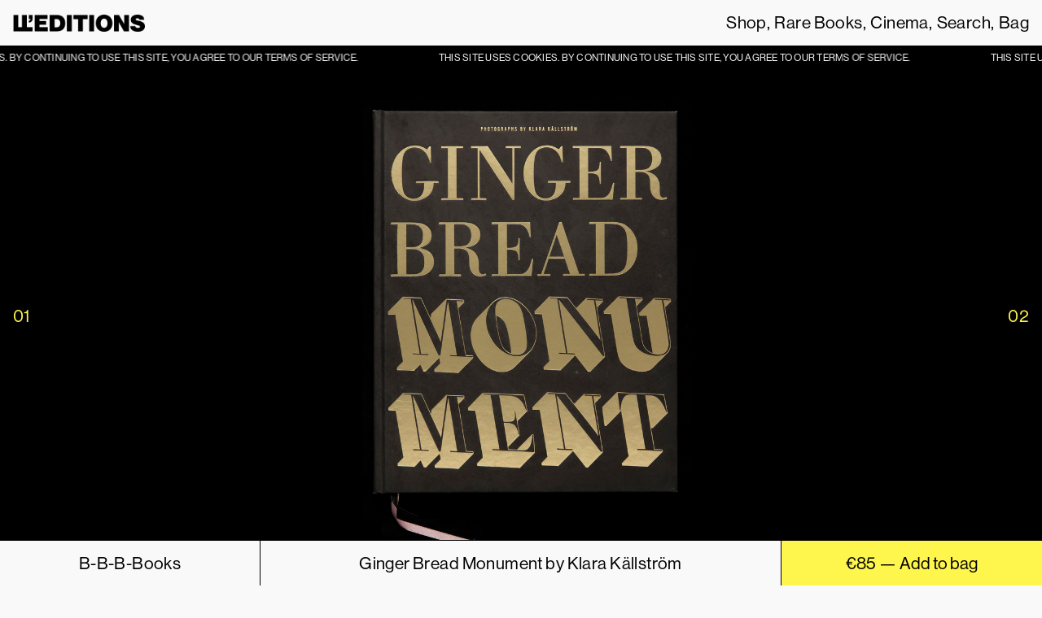

--- FILE ---
content_type: text/html; charset=UTF-8
request_url: https://lleditions.se/product/ginger-bread-monument-photographs-by-klara-kallstrom-2/
body_size: 14521
content:
<!--

    Designed and developed by Lundgren+Lindqvist
    for ll’Editions

    The first version of this site was launched on: 2020.04.28
    Last edited: 2023.03.23

    https://lundgrenlindqvist.se

-->

<!doctype html>
<html lang="en-US">
<head>
    <meta charset="utf-8">
    <meta name="viewport" content="width=device-width, initial-scale=1, maximum-scale=1">

    <title>Ginger Bread Monument by Klara Källström &ndash; LL’Editions</title>

    <link rel="stylesheet" href="https://use.typekit.net/fvk1ptl.css">
    <link rel="icon" sizes="128x128" href="https://lleditions.se/wordpress/wp-content/themes/lleditions/assets/img/favicon-f4dcec32af.png">
            <link rel="preload" href="https://lleditions.se/wordpress/wp-content/themes/lleditions/assets/img/logo-d0634891ec.png" as="image">
        <link rel="preload" href="https://lleditions.se/wordpress/wp-content/themes/lleditions/assets/img/ani_logo_yellow_new-2b87af2012.gif" as="image">
    
    
    <meta name='robots' content='index, follow, max-image-preview:large, max-snippet:-1, max-video-preview:-1' />

	<!-- This site is optimized with the Yoast SEO plugin v20.9 - https://yoast.com/wordpress/plugins/seo/ -->
	<meta name="description" content="ll&#039;Editions is a publisher making books and editions with artists. Besides these, our webshop features a selection of rare vintage books." />
	<link rel="canonical" href="https://lleditions.se/product/ginger-bread-monument-photographs-by-klara-kallstrom-2/" />
	<meta property="og:locale" content="en_US" />
	<meta property="og:type" content="article" />
	<meta property="og:title" content="Ginger Bread Monument by Klara Källström &ndash; LL’Editions" />
	<meta property="og:description" content="ll&#039;Editions is a publisher making books and editions with artists. Besides these, our webshop features a selection of rare vintage books." />
	<meta property="og:url" content="https://lleditions.se/product/ginger-bread-monument-photographs-by-klara-kallstrom-2/" />
	<meta property="og:site_name" content="LL’Editions" />
	<meta property="article:publisher" content="https://www.facebook.com/lleditions.se/" />
	<meta property="article:modified_time" content="2021-06-01T13:50:07+00:00" />
	<meta property="og:image" content="https://lleditions.se/wordpress/wp-content/uploads/2020/05/klara-kallstrom_gingerbread-monument_01-scaled.jpg" />
	<meta property="og:image:width" content="2560" />
	<meta property="og:image:height" content="1707" />
	<meta property="og:image:type" content="image/jpeg" />
	<meta name="twitter:card" content="summary_large_image" />
	<meta name="twitter:site" content="@ll_editions" />
	<meta name="twitter:label1" content="Est. reading time" />
	<meta name="twitter:data1" content="1 minute" />
	<script type="application/ld+json" class="yoast-schema-graph">{"@context":"https://schema.org","@graph":[{"@type":"WebPage","@id":"https://lleditions.se/product/ginger-bread-monument-photographs-by-klara-kallstrom-2/","url":"https://lleditions.se/product/ginger-bread-monument-photographs-by-klara-kallstrom-2/","name":"Ginger Bread Monument by Klara Källström &ndash; LL’Editions","isPartOf":{"@id":"https://lleditions.se/#website"},"primaryImageOfPage":{"@id":"https://lleditions.se/product/ginger-bread-monument-photographs-by-klara-kallstrom-2/#primaryimage"},"image":{"@id":"https://lleditions.se/product/ginger-bread-monument-photographs-by-klara-kallstrom-2/#primaryimage"},"thumbnailUrl":"https://lleditions.se/wordpress/wp-content/uploads/2020/05/klara-kallstrom_gingerbread-monument_01-scaled.jpg","datePublished":"2020-05-27T07:23:50+00:00","dateModified":"2021-06-01T13:50:07+00:00","description":"ll'Editions is a publisher making books and editions with artists. Besides these, our webshop features a selection of rare vintage books.","breadcrumb":{"@id":"https://lleditions.se/product/ginger-bread-monument-photographs-by-klara-kallstrom-2/#breadcrumb"},"inLanguage":"en-US","potentialAction":[{"@type":"ReadAction","target":["https://lleditions.se/product/ginger-bread-monument-photographs-by-klara-kallstrom-2/"]}]},{"@type":"ImageObject","inLanguage":"en-US","@id":"https://lleditions.se/product/ginger-bread-monument-photographs-by-klara-kallstrom-2/#primaryimage","url":"https://lleditions.se/wordpress/wp-content/uploads/2020/05/klara-kallstrom_gingerbread-monument_01-scaled.jpg","contentUrl":"https://lleditions.se/wordpress/wp-content/uploads/2020/05/klara-kallstrom_gingerbread-monument_01-scaled.jpg","width":2560,"height":1707},{"@type":"BreadcrumbList","@id":"https://lleditions.se/product/ginger-bread-monument-photographs-by-klara-kallstrom-2/#breadcrumb","itemListElement":[{"@type":"ListItem","position":1,"name":"Home","item":"https://lleditions.se/"},{"@type":"ListItem","position":2,"name":"Shop","item":"https://lleditions.se/shop/"},{"@type":"ListItem","position":3,"name":"Ginger Bread Monument by Klara Källström"}]},{"@type":"WebSite","@id":"https://lleditions.se/#website","url":"https://lleditions.se/","name":"LL’Editions","description":"","publisher":{"@id":"https://lleditions.se/#organization"},"potentialAction":[{"@type":"SearchAction","target":{"@type":"EntryPoint","urlTemplate":"https://lleditions.se/?s={search_term_string}"},"query-input":"required name=search_term_string"}],"inLanguage":"en-US"},{"@type":"Organization","@id":"https://lleditions.se/#organization","name":"ll’Editions","url":"https://lleditions.se/","logo":{"@type":"ImageObject","inLanguage":"en-US","@id":"https://lleditions.se/#/schema/logo/image/","url":"https://lleditions.se/wordpress/wp-content/uploads/2020/04/17626641_1354185617954001_449744403307153232_n.jpg","contentUrl":"https://lleditions.se/wordpress/wp-content/uploads/2020/04/17626641_1354185617954001_449744403307153232_n.jpg","width":954,"height":954,"caption":"ll’Editions"},"image":{"@id":"https://lleditions.se/#/schema/logo/image/"},"sameAs":["https://www.facebook.com/lleditions.se/","https://twitter.com/ll_editions","https://www.instagram.com/lleditions/"]}]}</script>
	<!-- / Yoast SEO plugin. -->


<link rel='stylesheet' id='classic-theme-styles-css' href='https://lleditions.se/wordpress/wp-includes/css/classic-themes.min.css?ver=6.2.8' type='text/css' media='all' />
<style id='global-styles-inline-css' type='text/css'>
body{--wp--preset--color--black: #000000;--wp--preset--color--cyan-bluish-gray: #abb8c3;--wp--preset--color--white: #ffffff;--wp--preset--color--pale-pink: #f78da7;--wp--preset--color--vivid-red: #cf2e2e;--wp--preset--color--luminous-vivid-orange: #ff6900;--wp--preset--color--luminous-vivid-amber: #fcb900;--wp--preset--color--light-green-cyan: #7bdcb5;--wp--preset--color--vivid-green-cyan: #00d084;--wp--preset--color--pale-cyan-blue: #8ed1fc;--wp--preset--color--vivid-cyan-blue: #0693e3;--wp--preset--color--vivid-purple: #9b51e0;--wp--preset--gradient--vivid-cyan-blue-to-vivid-purple: linear-gradient(135deg,rgba(6,147,227,1) 0%,rgb(155,81,224) 100%);--wp--preset--gradient--light-green-cyan-to-vivid-green-cyan: linear-gradient(135deg,rgb(122,220,180) 0%,rgb(0,208,130) 100%);--wp--preset--gradient--luminous-vivid-amber-to-luminous-vivid-orange: linear-gradient(135deg,rgba(252,185,0,1) 0%,rgba(255,105,0,1) 100%);--wp--preset--gradient--luminous-vivid-orange-to-vivid-red: linear-gradient(135deg,rgba(255,105,0,1) 0%,rgb(207,46,46) 100%);--wp--preset--gradient--very-light-gray-to-cyan-bluish-gray: linear-gradient(135deg,rgb(238,238,238) 0%,rgb(169,184,195) 100%);--wp--preset--gradient--cool-to-warm-spectrum: linear-gradient(135deg,rgb(74,234,220) 0%,rgb(151,120,209) 20%,rgb(207,42,186) 40%,rgb(238,44,130) 60%,rgb(251,105,98) 80%,rgb(254,248,76) 100%);--wp--preset--gradient--blush-light-purple: linear-gradient(135deg,rgb(255,206,236) 0%,rgb(152,150,240) 100%);--wp--preset--gradient--blush-bordeaux: linear-gradient(135deg,rgb(254,205,165) 0%,rgb(254,45,45) 50%,rgb(107,0,62) 100%);--wp--preset--gradient--luminous-dusk: linear-gradient(135deg,rgb(255,203,112) 0%,rgb(199,81,192) 50%,rgb(65,88,208) 100%);--wp--preset--gradient--pale-ocean: linear-gradient(135deg,rgb(255,245,203) 0%,rgb(182,227,212) 50%,rgb(51,167,181) 100%);--wp--preset--gradient--electric-grass: linear-gradient(135deg,rgb(202,248,128) 0%,rgb(113,206,126) 100%);--wp--preset--gradient--midnight: linear-gradient(135deg,rgb(2,3,129) 0%,rgb(40,116,252) 100%);--wp--preset--duotone--dark-grayscale: url('#wp-duotone-dark-grayscale');--wp--preset--duotone--grayscale: url('#wp-duotone-grayscale');--wp--preset--duotone--purple-yellow: url('#wp-duotone-purple-yellow');--wp--preset--duotone--blue-red: url('#wp-duotone-blue-red');--wp--preset--duotone--midnight: url('#wp-duotone-midnight');--wp--preset--duotone--magenta-yellow: url('#wp-duotone-magenta-yellow');--wp--preset--duotone--purple-green: url('#wp-duotone-purple-green');--wp--preset--duotone--blue-orange: url('#wp-duotone-blue-orange');--wp--preset--font-size--small: 13px;--wp--preset--font-size--medium: 20px;--wp--preset--font-size--large: 36px;--wp--preset--font-size--x-large: 42px;--wp--preset--spacing--20: 0.44rem;--wp--preset--spacing--30: 0.67rem;--wp--preset--spacing--40: 1rem;--wp--preset--spacing--50: 1.5rem;--wp--preset--spacing--60: 2.25rem;--wp--preset--spacing--70: 3.38rem;--wp--preset--spacing--80: 5.06rem;--wp--preset--shadow--natural: 6px 6px 9px rgba(0, 0, 0, 0.2);--wp--preset--shadow--deep: 12px 12px 50px rgba(0, 0, 0, 0.4);--wp--preset--shadow--sharp: 6px 6px 0px rgba(0, 0, 0, 0.2);--wp--preset--shadow--outlined: 6px 6px 0px -3px rgba(255, 255, 255, 1), 6px 6px rgba(0, 0, 0, 1);--wp--preset--shadow--crisp: 6px 6px 0px rgba(0, 0, 0, 1);}:where(.is-layout-flex){gap: 0.5em;}body .is-layout-flow > .alignleft{float: left;margin-inline-start: 0;margin-inline-end: 2em;}body .is-layout-flow > .alignright{float: right;margin-inline-start: 2em;margin-inline-end: 0;}body .is-layout-flow > .aligncenter{margin-left: auto !important;margin-right: auto !important;}body .is-layout-constrained > .alignleft{float: left;margin-inline-start: 0;margin-inline-end: 2em;}body .is-layout-constrained > .alignright{float: right;margin-inline-start: 2em;margin-inline-end: 0;}body .is-layout-constrained > .aligncenter{margin-left: auto !important;margin-right: auto !important;}body .is-layout-constrained > :where(:not(.alignleft):not(.alignright):not(.alignfull)){max-width: var(--wp--style--global--content-size);margin-left: auto !important;margin-right: auto !important;}body .is-layout-constrained > .alignwide{max-width: var(--wp--style--global--wide-size);}body .is-layout-flex{display: flex;}body .is-layout-flex{flex-wrap: wrap;align-items: center;}body .is-layout-flex > *{margin: 0;}:where(.wp-block-columns.is-layout-flex){gap: 2em;}.has-black-color{color: var(--wp--preset--color--black) !important;}.has-cyan-bluish-gray-color{color: var(--wp--preset--color--cyan-bluish-gray) !important;}.has-white-color{color: var(--wp--preset--color--white) !important;}.has-pale-pink-color{color: var(--wp--preset--color--pale-pink) !important;}.has-vivid-red-color{color: var(--wp--preset--color--vivid-red) !important;}.has-luminous-vivid-orange-color{color: var(--wp--preset--color--luminous-vivid-orange) !important;}.has-luminous-vivid-amber-color{color: var(--wp--preset--color--luminous-vivid-amber) !important;}.has-light-green-cyan-color{color: var(--wp--preset--color--light-green-cyan) !important;}.has-vivid-green-cyan-color{color: var(--wp--preset--color--vivid-green-cyan) !important;}.has-pale-cyan-blue-color{color: var(--wp--preset--color--pale-cyan-blue) !important;}.has-vivid-cyan-blue-color{color: var(--wp--preset--color--vivid-cyan-blue) !important;}.has-vivid-purple-color{color: var(--wp--preset--color--vivid-purple) !important;}.has-black-background-color{background-color: var(--wp--preset--color--black) !important;}.has-cyan-bluish-gray-background-color{background-color: var(--wp--preset--color--cyan-bluish-gray) !important;}.has-white-background-color{background-color: var(--wp--preset--color--white) !important;}.has-pale-pink-background-color{background-color: var(--wp--preset--color--pale-pink) !important;}.has-vivid-red-background-color{background-color: var(--wp--preset--color--vivid-red) !important;}.has-luminous-vivid-orange-background-color{background-color: var(--wp--preset--color--luminous-vivid-orange) !important;}.has-luminous-vivid-amber-background-color{background-color: var(--wp--preset--color--luminous-vivid-amber) !important;}.has-light-green-cyan-background-color{background-color: var(--wp--preset--color--light-green-cyan) !important;}.has-vivid-green-cyan-background-color{background-color: var(--wp--preset--color--vivid-green-cyan) !important;}.has-pale-cyan-blue-background-color{background-color: var(--wp--preset--color--pale-cyan-blue) !important;}.has-vivid-cyan-blue-background-color{background-color: var(--wp--preset--color--vivid-cyan-blue) !important;}.has-vivid-purple-background-color{background-color: var(--wp--preset--color--vivid-purple) !important;}.has-black-border-color{border-color: var(--wp--preset--color--black) !important;}.has-cyan-bluish-gray-border-color{border-color: var(--wp--preset--color--cyan-bluish-gray) !important;}.has-white-border-color{border-color: var(--wp--preset--color--white) !important;}.has-pale-pink-border-color{border-color: var(--wp--preset--color--pale-pink) !important;}.has-vivid-red-border-color{border-color: var(--wp--preset--color--vivid-red) !important;}.has-luminous-vivid-orange-border-color{border-color: var(--wp--preset--color--luminous-vivid-orange) !important;}.has-luminous-vivid-amber-border-color{border-color: var(--wp--preset--color--luminous-vivid-amber) !important;}.has-light-green-cyan-border-color{border-color: var(--wp--preset--color--light-green-cyan) !important;}.has-vivid-green-cyan-border-color{border-color: var(--wp--preset--color--vivid-green-cyan) !important;}.has-pale-cyan-blue-border-color{border-color: var(--wp--preset--color--pale-cyan-blue) !important;}.has-vivid-cyan-blue-border-color{border-color: var(--wp--preset--color--vivid-cyan-blue) !important;}.has-vivid-purple-border-color{border-color: var(--wp--preset--color--vivid-purple) !important;}.has-vivid-cyan-blue-to-vivid-purple-gradient-background{background: var(--wp--preset--gradient--vivid-cyan-blue-to-vivid-purple) !important;}.has-light-green-cyan-to-vivid-green-cyan-gradient-background{background: var(--wp--preset--gradient--light-green-cyan-to-vivid-green-cyan) !important;}.has-luminous-vivid-amber-to-luminous-vivid-orange-gradient-background{background: var(--wp--preset--gradient--luminous-vivid-amber-to-luminous-vivid-orange) !important;}.has-luminous-vivid-orange-to-vivid-red-gradient-background{background: var(--wp--preset--gradient--luminous-vivid-orange-to-vivid-red) !important;}.has-very-light-gray-to-cyan-bluish-gray-gradient-background{background: var(--wp--preset--gradient--very-light-gray-to-cyan-bluish-gray) !important;}.has-cool-to-warm-spectrum-gradient-background{background: var(--wp--preset--gradient--cool-to-warm-spectrum) !important;}.has-blush-light-purple-gradient-background{background: var(--wp--preset--gradient--blush-light-purple) !important;}.has-blush-bordeaux-gradient-background{background: var(--wp--preset--gradient--blush-bordeaux) !important;}.has-luminous-dusk-gradient-background{background: var(--wp--preset--gradient--luminous-dusk) !important;}.has-pale-ocean-gradient-background{background: var(--wp--preset--gradient--pale-ocean) !important;}.has-electric-grass-gradient-background{background: var(--wp--preset--gradient--electric-grass) !important;}.has-midnight-gradient-background{background: var(--wp--preset--gradient--midnight) !important;}.has-small-font-size{font-size: var(--wp--preset--font-size--small) !important;}.has-medium-font-size{font-size: var(--wp--preset--font-size--medium) !important;}.has-large-font-size{font-size: var(--wp--preset--font-size--large) !important;}.has-x-large-font-size{font-size: var(--wp--preset--font-size--x-large) !important;}
.wp-block-navigation a:where(:not(.wp-element-button)){color: inherit;}
:where(.wp-block-columns.is-layout-flex){gap: 2em;}
.wp-block-pullquote{font-size: 1.5em;line-height: 1.6;}
</style>
<link rel='stylesheet' id='woocommerce-general-css' href='https://lleditions.se/wordpress/wp-content/plugins/woocommerce/assets/css/woocommerce.css?ver=4.7.4' type='text/css' media='all' />
<style id='woocommerce-inline-inline-css' type='text/css'>
.woocommerce form .form-row .required { visibility: visible; }
</style>
<link rel='stylesheet' id='app-css' href='https://lleditions.se/wordpress/wp-content/themes/lleditions/assets/css/app-11a8b12fe8.css' type='text/css' media='all' />
<script type='text/javascript' src='https://lleditions.se/wordpress/wp-content/themes/lleditions/assets/js/libs/jquery-220afd743d.min.js' id='jquery-js'></script>
<script type='text/javascript' src='https://lleditions.se/wordpress/wp-content/themes/lleditions/assets/js/libs/jquery-97669983f6.ba-throttle-debounce.min.js' id='jquery.ba-throttle-debounce-js'></script>
<script type='text/javascript' src='https://lleditions.se/wordpress/wp-content/themes/lleditions/assets/js/libs/flickity-a349694055.pkgd.min.js' id='flickity-js'></script>
<script type='text/javascript' src='https://lleditions.se/wordpress/wp-content/themes/lleditions/assets/js/libs/infinite-scroll-3245e69ce4.pkgd.min.js' id='infinite-scroll-js'></script>
	<noscript><style>.woocommerce-product-gallery{ opacity: 1 !important; }</style></noscript>
			<style type="text/css" id="wp-custom-css">
			.Product-variantSelect {
  background: #ff3e3e;
}		</style>
		
</head>

<body class="product-template-default single single-product postid-490 wp-custom-logo theme-lleditions woocommerce woocommerce-page woocommerce-no-js">

    <header class="Header">

        <div class="Header-logo Header-logo--uppercase"><a href="https://lleditions.se">ll’Editions</a></div>

        
        <ul class="Header-menu">
            <li class="Header-menuItem  menu-item menu-item-type-post_type_archive menu-item-object-product"><a href="https://lleditions.se/shop/">Shop</a></li>
            <li class="Header-menuItem Header-menuItem--desktopOnly menu-item menu-item-type-post_type menu-item-object-page"><a href="https://lleditions.se/rare-books/">Rare Books</a></li>
            <li class="Header-menuItem Header-menuItem--mobileOnly menu-item menu-item-type-post_type menu-item-object-page"><a href="https://lleditions.se/rare-books/">Rare</a></li>
            <li class="Header-menuItem  menu-item menu-item-type-custom menu-item-object-custom"><a href="/cinema/">Cinema</a></li>
    
    <li class="Header-menuSearch">
        <span>Search</span>
        <form class="Header-menuSearchForm" method="GET" action="https://lleditions.se">
            <input autocomplete="off" name="s" class="Header-menuSearchFormInput" placeholder="Type here and press enter to search..." type="text" />
        </form>
    </li>

    <li class="Header-menuItem Header-menuItem--cart">
        <a href="https://lleditions.se/cart/">
            Bag         </a>
    </li>
</ul>

<div class="Header-cart" id="cart-dropdown">
            <div class="Header-cartItems">
            <div class="Header-cartItem Header-cartItem--alone">
                <div>
                    <span class="Header-cartItemTitle">Your bag is empty</span>
                </div>
            </div>
        </div>
    </div>

        <button class="Header-menuToggler js-toggleMenu">
            <div class="Header-menuTogglerLine Header-menuTogglerLine--top"></div>
            <div class="Header-menuTogglerLine Header-menuTogglerLine--middle"></div>
            <div class="Header-menuTogglerLine Header-menuTogglerLine--bottom"></div>
        </button>

    </header>

    
            <div class="Header-notice Header-notice--cookie">
                            <span>This site uses cookies. By continuing to use this site, you agree to our <a href="https://lleditions.se/terms-conditions/">terms of service</a>.</span>
                            <span>This site uses cookies. By continuing to use this site, you agree to our <a href="https://lleditions.se/terms-conditions/">terms of service</a>.</span>
                            <span>This site uses cookies. By continuing to use this site, you agree to our <a href="https://lleditions.se/terms-conditions/">terms of service</a>.</span>
                            <span>This site uses cookies. By continuing to use this site, you agree to our <a href="https://lleditions.se/terms-conditions/">terms of service</a>.</span>
                            <span>This site uses cookies. By continuing to use this site, you agree to our <a href="https://lleditions.se/terms-conditions/">terms of service</a>.</span>
                    </div>
    
    <div id="primary" class="content-area"><main id="main" class="site-main" role="main"><div class="woocommerce-notices-wrapper"></div>
    <article class="Product">

        <div class="Product-gallery" >

            
            
                <div class="Product-gallerySlides Product-gallerySlides--mobile">

                    
                        <figure class="Product-gallerySlide">

                                                            <img class="Product-galleryImage " src="https://lleditions.se/wordpress/wp-content/uploads/2020/05/klara-kallstrom_gingerbread-monument_01-1-768x768.jpg" sizes="100vw" srcset="https://lleditions.se/wordpress/wp-content/uploads/2020/05/klara-kallstrom_gingerbread-monument_01-1-768x768.jpg 768w, https://lleditions.se/wordpress/wp-content/uploads/2020/05/klara-kallstrom_gingerbread-monument_01-1-300x300.jpg 300w, https://lleditions.se/wordpress/wp-content/uploads/2020/05/klara-kallstrom_gingerbread-monument_01-1-1024x1024.jpg 1024w, https://lleditions.se/wordpress/wp-content/uploads/2020/05/klara-kallstrom_gingerbread-monument_01-1-150x150.jpg 150w, https://lleditions.se/wordpress/wp-content/uploads/2020/05/klara-kallstrom_gingerbread-monument_01-1-1536x1536.jpg 1536w, https://lleditions.se/wordpress/wp-content/uploads/2020/05/klara-kallstrom_gingerbread-monument_01-1-2048x2048.jpg 2048w, https://lleditions.se/wordpress/wp-content/uploads/2020/05/klara-kallstrom_gingerbread-monument_01-1-100x100.jpg 100w, https://lleditions.se/wordpress/wp-content/uploads/2020/05/klara-kallstrom_gingerbread-monument_01-1-scaled.jpg 2560w, https://lleditions.se/wordpress/wp-content/uploads/2020/05/klara-kallstrom_gingerbread-monument_01-1-600x600.jpg 600w" alt="" data-id="576">
                            
                        </figure>

                    
                        <figure class="Product-gallerySlide">

                                                            <img class="Product-galleryImage " src="https://lleditions.se/wordpress/wp-content/uploads/2020/05/klara-kallstrom_gingerbread-monument_02-1-768x768.jpg" sizes="100vw" srcset="https://lleditions.se/wordpress/wp-content/uploads/2020/05/klara-kallstrom_gingerbread-monument_02-1-768x768.jpg 768w, https://lleditions.se/wordpress/wp-content/uploads/2020/05/klara-kallstrom_gingerbread-monument_02-1-300x300.jpg 300w, https://lleditions.se/wordpress/wp-content/uploads/2020/05/klara-kallstrom_gingerbread-monument_02-1-1024x1024.jpg 1024w, https://lleditions.se/wordpress/wp-content/uploads/2020/05/klara-kallstrom_gingerbread-monument_02-1-150x150.jpg 150w, https://lleditions.se/wordpress/wp-content/uploads/2020/05/klara-kallstrom_gingerbread-monument_02-1-1536x1536.jpg 1536w, https://lleditions.se/wordpress/wp-content/uploads/2020/05/klara-kallstrom_gingerbread-monument_02-1-2048x2048.jpg 2048w, https://lleditions.se/wordpress/wp-content/uploads/2020/05/klara-kallstrom_gingerbread-monument_02-1-100x100.jpg 100w, https://lleditions.se/wordpress/wp-content/uploads/2020/05/klara-kallstrom_gingerbread-monument_02-1-scaled.jpg 2560w, https://lleditions.se/wordpress/wp-content/uploads/2020/05/klara-kallstrom_gingerbread-monument_02-1-600x600.jpg 600w" alt="" data-id="577">
                            
                        </figure>

                    
                    
                </div>

            
            
                <div class="Product-gallerySlides Product-gallerySlides--desktop">

                    
                        <figure class="Product-gallerySlide">

                                                            <img class="Product-galleryImage " src="https://lleditions.se/wordpress/wp-content/uploads/2020/05/klara-kallstrom_gingerbread-monument_01-768x512.jpg" sizes="100vw" srcset="https://lleditions.se/wordpress/wp-content/uploads/2020/05/klara-kallstrom_gingerbread-monument_01-768x512.jpg 768w, https://lleditions.se/wordpress/wp-content/uploads/2020/05/klara-kallstrom_gingerbread-monument_01-300x200.jpg 300w, https://lleditions.se/wordpress/wp-content/uploads/2020/05/klara-kallstrom_gingerbread-monument_01-1024x683.jpg 1024w, https://lleditions.se/wordpress/wp-content/uploads/2020/05/klara-kallstrom_gingerbread-monument_01-1536x1024.jpg 1536w, https://lleditions.se/wordpress/wp-content/uploads/2020/05/klara-kallstrom_gingerbread-monument_01-2048x1365.jpg 2048w, https://lleditions.se/wordpress/wp-content/uploads/2020/05/klara-kallstrom_gingerbread-monument_01-100x67.jpg 100w, https://lleditions.se/wordpress/wp-content/uploads/2020/05/klara-kallstrom_gingerbread-monument_01-scaled.jpg 2560w, https://lleditions.se/wordpress/wp-content/uploads/2020/05/klara-kallstrom_gingerbread-monument_01-600x400.jpg 600w" alt="" data-id="488">
                            
                        </figure>

                    
                        <figure class="Product-gallerySlide">

                                                            <img class="Product-galleryImage " src="https://lleditions.se/wordpress/wp-content/uploads/2020/05/klara-kallstrom_gingerbread-monument_02-768x512.jpg" sizes="100vw" srcset="https://lleditions.se/wordpress/wp-content/uploads/2020/05/klara-kallstrom_gingerbread-monument_02-768x512.jpg 768w, https://lleditions.se/wordpress/wp-content/uploads/2020/05/klara-kallstrom_gingerbread-monument_02-300x200.jpg 300w, https://lleditions.se/wordpress/wp-content/uploads/2020/05/klara-kallstrom_gingerbread-monument_02-1024x683.jpg 1024w, https://lleditions.se/wordpress/wp-content/uploads/2020/05/klara-kallstrom_gingerbread-monument_02-1536x1024.jpg 1536w, https://lleditions.se/wordpress/wp-content/uploads/2020/05/klara-kallstrom_gingerbread-monument_02-2048x1365.jpg 2048w, https://lleditions.se/wordpress/wp-content/uploads/2020/05/klara-kallstrom_gingerbread-monument_02-100x67.jpg 100w, https://lleditions.se/wordpress/wp-content/uploads/2020/05/klara-kallstrom_gingerbread-monument_02-scaled.jpg 2560w, https://lleditions.se/wordpress/wp-content/uploads/2020/05/klara-kallstrom_gingerbread-monument_02-600x400.jpg 600w" alt="" data-id="489">
                            
                        </figure>

                    
                    
                </div>

            
            <div class="Product-galleryIndex" >
                <span class="Product-galleryIndexCurrent">01</span>
                                    <span class="Product-galleryIndexTotal">02</span>
                            </div>

            
        </div>

                <form class="Product-details" action="https://lleditions.se/product/ginger-bread-monument-photographs-by-klara-kallstrom-2/" method="post" enctype="multipart/form-data">
        
                            <h3 class="Product-description">
                    B-B-B-Books                </h3>
            
            <h1 class="Product-title">Ginger Bread Monument by Klara Källström</h1>

            <div class="Product-action">

                
                
                    <input name="add-to-cart" value="490" type="hidden">
                    <input name="product_id" value="490" type="hidden">

                    
                    <button class="Product-addToCart">
                        <span class="Product-addToCartPrice"><span class="woocommerce-Price-amount amount"><bdi><span class="woocommerce-Price-currencySymbol">&euro;</span>85</bdi></span></span>&thinsp;&mdash;&thinsp;<span class="Product-addToCartLabel">Add to bag</span>
                    </button>

                
                
            </div>

                </form>
        
        <div class="Product-extra">

            
            <div class="Product-conditionReport"><h4 class="Product-conditionReportHeading">Condition report</h4><p>Small signs of wear on cover, otherwise conditions new</p>
</div>
            
            
        </div>

        <div class="Product-content">

            <p>“Flashes adding light, reminds me of disengaging the tree’s photosynthesis at night. The trigger finger makes something grow from the sight of it. The pictures eternalize what only exists for the moment – a snowman, a flower of foil dropped on the floor, a car drive in the night, or &#8211; a gingerbread monument.” — Viktor Johansson 2008.</p>
<p>Gingerbread Monument is a book of photographs taken over three years time (2006–2008), mainly in Sweden. It is also a book of poems by Viktor Johansson. The poetry reflects upon the photographs and the book design reflects the editing; the blank varnished pages indicate that photographs are missing, that they were removed as a part of the editing process. What is left is a visual poetic story about eternalized moments.</p>
<p>Gingerbread Monument was released in October 2008.</p>

            <div class="Product-contentAdditional js-additionalWrap"><h3>biography</h3>
<p>Klara Källström (b. 1984) is a Swedish photographer and artist based in Stockholm, Sweden. She collaborates with photographer Thobias Fäldt under the name KK + TF since 2005. Grounded in the medium of photography, their work focuses on the production of knowledge, exploring the intersections of image and narrative, representation and reality, politics and aesthetics. Through engagements with the documentary, Källström and Fäldt have produced a number of works relating to places undergoing paradigmatic changes where they seek to activate historical layers and notions of uncertainty and chance in order to draw attention to the gap between what is visible and what is told.</p>
</div>
        </div>

        <div class="Product-meta">

            <script type="application/ld+json">{"@context":"https:\/\/schema.org\/","@graph":[{"@context":"https:\/\/schema.org\/","@type":"BreadcrumbList","itemListElement":[{"@type":"ListItem","position":1,"item":{"name":"Home","@id":"https:\/\/lleditions.se"}},{"@type":"ListItem","position":2,"item":{"name":"Rare Books","@id":"https:\/\/lleditions.se\/product-category\/rare-books\/"}},{"@type":"ListItem","position":3,"item":{"name":"Ginger Bread Monument by Klara K\u00e4llstr\u00f6m","@id":"https:\/\/lleditions.se\/product\/ginger-bread-monument-photographs-by-klara-kallstrom-2\/"}}]},{"@context":"https:\/\/schema.org\/","@type":"Product","@id":"https:\/\/lleditions.se\/product\/ginger-bread-monument-photographs-by-klara-kallstrom-2\/#product","name":"Ginger Bread Monument by Klara K\u00e4llstr\u00f6m","url":"https:\/\/lleditions.se\/product\/ginger-bread-monument-photographs-by-klara-kallstrom-2\/","description":"\u201cFlashes adding light, reminds me of disengaging the tree\u2019s photosynthesis at night. The trigger finger makes something grow from the sight of it. The pictures eternalize what only exists for the moment \u2013 a snowman, a flower of foil dropped on the floor, a car drive in the night, or - a gingerbread monument.\u201d \u2014 Viktor Johansson 2008.\r\n\r\nGingerbread Monument is a book of photographs taken over three years time (2006\u20132008), mainly in Sweden. It is also a book of poems by Viktor Johansson. The poetry reflects upon the photographs and the book design reflects the editing; the blank varnished pages indicate that photographs are missing, that they were removed as a part of the editing process. What is left is a visual poetic story about eternalized moments.\r\n\r\nGingerbread Monument was released in October 2008.","image":"https:\/\/lleditions.se\/wordpress\/wp-content\/uploads\/2020\/05\/klara-kallstrom_gingerbread-monument_01-scaled.jpg","sku":"afl-6","offers":[{"@type":"Offer","price":"85.00","priceValidUntil":"2027-12-31","priceSpecification":{"price":"85.00","priceCurrency":"EUR","valueAddedTaxIncluded":"false"},"priceCurrency":"EUR","availability":"http:\/\/schema.org\/InStock","url":"https:\/\/lleditions.se\/product\/ginger-bread-monument-photographs-by-klara-kallstrom-2\/","seller":{"@type":"Organization","name":"LL\u2019Editions","url":"https:\/\/lleditions.se"}}]}]}</script><h3>Publisher</h3>
<p>B-B-B-Books</p>
<h3>Published</h3>
<p>2008</p>
<h3>Edition</h3>
<p>First Edition</p>
<h3>ISBN</h3>
<p>978-9-16333-021-6</p>
<h3>Design</h3>
<p>1:2:3 and Marika Vaccino Andersson</p>
<h3>Poems by</h3>
<p>Viktor Johansson</p>
<h3>Volume</h3>
<p>112 pages</p>
<h3>Type</h3>
<p>Hardback</p>
<h3>Format</h3>
<p>235×295 mm</p>

        </div>

    </article>

    
    <div class="Articles Articles--small">

        <h3 class="Articles-headline">Related items</h3>

        <article class="Articles-item ">

    <a class="Articles-background" href="https://lleditions.se/product/fortaellinger-stories-by-jacob-aue-sobol/">

                    <img class="Articles-image Articles-image--mobile" src="https://lleditions.se/wordpress/wp-content/uploads/2020/05/jacob_au_sobol-fortaellinger_01-1-768x768.jpg" srcset="https://lleditions.se/wordpress/wp-content/uploads/2020/05/jacob_au_sobol-fortaellinger_01-1-768x768.jpg 768w, https://lleditions.se/wordpress/wp-content/uploads/2020/05/jacob_au_sobol-fortaellinger_01-1-300x300.jpg 300w, https://lleditions.se/wordpress/wp-content/uploads/2020/05/jacob_au_sobol-fortaellinger_01-1-1024x1024.jpg 1024w, https://lleditions.se/wordpress/wp-content/uploads/2020/05/jacob_au_sobol-fortaellinger_01-1-150x150.jpg 150w, https://lleditions.se/wordpress/wp-content/uploads/2020/05/jacob_au_sobol-fortaellinger_01-1-1536x1536.jpg 1536w, https://lleditions.se/wordpress/wp-content/uploads/2020/05/jacob_au_sobol-fortaellinger_01-1-2048x2048.jpg 2048w, https://lleditions.se/wordpress/wp-content/uploads/2020/05/jacob_au_sobol-fortaellinger_01-1-100x100.jpg 100w, https://lleditions.se/wordpress/wp-content/uploads/2020/05/jacob_au_sobol-fortaellinger_01-1-scaled.jpg 2560w, https://lleditions.se/wordpress/wp-content/uploads/2020/05/jacob_au_sobol-fortaellinger_01-1-600x600.jpg 600w" sizes="100vw" loading="lazy" alt="" width="768" height="768">
        
                    <img class="Articles-image Articles-image--desktop" src="https://lleditions.se/wordpress/wp-content/uploads/2020/05/jacob_au_sobol-fortaellinger_01-768x512.jpg" srcset="https://lleditions.se/wordpress/wp-content/uploads/2020/05/jacob_au_sobol-fortaellinger_01-768x512.jpg 768w, https://lleditions.se/wordpress/wp-content/uploads/2020/05/jacob_au_sobol-fortaellinger_01-300x200.jpg 300w, https://lleditions.se/wordpress/wp-content/uploads/2020/05/jacob_au_sobol-fortaellinger_01-1024x683.jpg 1024w, https://lleditions.se/wordpress/wp-content/uploads/2020/05/jacob_au_sobol-fortaellinger_01-1536x1024.jpg 1536w, https://lleditions.se/wordpress/wp-content/uploads/2020/05/jacob_au_sobol-fortaellinger_01-2048x1365.jpg 2048w, https://lleditions.se/wordpress/wp-content/uploads/2020/05/jacob_au_sobol-fortaellinger_01-100x67.jpg 100w, https://lleditions.se/wordpress/wp-content/uploads/2020/05/jacob_au_sobol-fortaellinger_01-scaled.jpg 2560w, https://lleditions.se/wordpress/wp-content/uploads/2020/05/jacob_au_sobol-fortaellinger_01-600x400.jpg 600w" sizes="(min-width: 1024px) 50vw, 100vw" loading="lazy" alt="" width="512" height="512">
        
        
                <img class="Articles-image Articles-image--mobileHover" data-src="https://lleditions.se/wordpress/wp-content/uploads/2020/05/jacob_au_sobol-fortaellinger_01-1-768x768.jpg" data-srcset="https://lleditions.se/wordpress/wp-content/uploads/2020/05/jacob_au_sobol-fortaellinger_01-1-768x768.jpg 768w, https://lleditions.se/wordpress/wp-content/uploads/2020/05/jacob_au_sobol-fortaellinger_01-1-300x300.jpg 300w, https://lleditions.se/wordpress/wp-content/uploads/2020/05/jacob_au_sobol-fortaellinger_01-1-1024x1024.jpg 1024w, https://lleditions.se/wordpress/wp-content/uploads/2020/05/jacob_au_sobol-fortaellinger_01-1-150x150.jpg 150w, https://lleditions.se/wordpress/wp-content/uploads/2020/05/jacob_au_sobol-fortaellinger_01-1-1536x1536.jpg 1536w, https://lleditions.se/wordpress/wp-content/uploads/2020/05/jacob_au_sobol-fortaellinger_01-1-2048x2048.jpg 2048w, https://lleditions.se/wordpress/wp-content/uploads/2020/05/jacob_au_sobol-fortaellinger_01-1-100x100.jpg 100w, https://lleditions.se/wordpress/wp-content/uploads/2020/05/jacob_au_sobol-fortaellinger_01-1-scaled.jpg 2560w, https://lleditions.se/wordpress/wp-content/uploads/2020/05/jacob_au_sobol-fortaellinger_01-1-600x600.jpg 600w" sizes="(min-width: 1024px) 50vw, 100vw" loading="lazy" alt="" width="512" height="512">
            
        
                <img class="Articles-image Articles-image--mobileHover" data-src="https://lleditions.se/wordpress/wp-content/uploads/2020/05/jacob_au_sobol-fortaellinger_02-1-768x768.jpg" data-srcset="https://lleditions.se/wordpress/wp-content/uploads/2020/05/jacob_au_sobol-fortaellinger_02-1-768x768.jpg 768w, https://lleditions.se/wordpress/wp-content/uploads/2020/05/jacob_au_sobol-fortaellinger_02-1-300x300.jpg 300w, https://lleditions.se/wordpress/wp-content/uploads/2020/05/jacob_au_sobol-fortaellinger_02-1-1024x1024.jpg 1024w, https://lleditions.se/wordpress/wp-content/uploads/2020/05/jacob_au_sobol-fortaellinger_02-1-150x150.jpg 150w, https://lleditions.se/wordpress/wp-content/uploads/2020/05/jacob_au_sobol-fortaellinger_02-1-1536x1536.jpg 1536w, https://lleditions.se/wordpress/wp-content/uploads/2020/05/jacob_au_sobol-fortaellinger_02-1-2048x2048.jpg 2048w, https://lleditions.se/wordpress/wp-content/uploads/2020/05/jacob_au_sobol-fortaellinger_02-1-100x100.jpg 100w, https://lleditions.se/wordpress/wp-content/uploads/2020/05/jacob_au_sobol-fortaellinger_02-1-scaled.jpg 2560w, https://lleditions.se/wordpress/wp-content/uploads/2020/05/jacob_au_sobol-fortaellinger_02-1-600x600.jpg 600w" sizes="(min-width: 1024px) 50vw, 100vw" loading="lazy" alt="" width="512" height="512">
            
        
        
                <img class="Articles-image Articles-image--desktopHover" data-src="https://lleditions.se/wordpress/wp-content/uploads/2020/05/jacob_au_sobol-fortaellinger_01-768x512.jpg" data-srcset="https://lleditions.se/wordpress/wp-content/uploads/2020/05/jacob_au_sobol-fortaellinger_01-768x512.jpg 768w, https://lleditions.se/wordpress/wp-content/uploads/2020/05/jacob_au_sobol-fortaellinger_01-300x200.jpg 300w, https://lleditions.se/wordpress/wp-content/uploads/2020/05/jacob_au_sobol-fortaellinger_01-1024x683.jpg 1024w, https://lleditions.se/wordpress/wp-content/uploads/2020/05/jacob_au_sobol-fortaellinger_01-1536x1024.jpg 1536w, https://lleditions.se/wordpress/wp-content/uploads/2020/05/jacob_au_sobol-fortaellinger_01-2048x1365.jpg 2048w, https://lleditions.se/wordpress/wp-content/uploads/2020/05/jacob_au_sobol-fortaellinger_01-100x67.jpg 100w, https://lleditions.se/wordpress/wp-content/uploads/2020/05/jacob_au_sobol-fortaellinger_01-scaled.jpg 2560w, https://lleditions.se/wordpress/wp-content/uploads/2020/05/jacob_au_sobol-fortaellinger_01-600x400.jpg 600w" sizes="(min-width: 1024px) 50vw, 100vw" loading="lazy" alt="" width="768" height="512">
            
        
                <img class="Articles-image Articles-image--desktopHover" data-src="https://lleditions.se/wordpress/wp-content/uploads/2020/05/jacob_au_sobol-fortaellinger_02-768x512.jpg" data-srcset="https://lleditions.se/wordpress/wp-content/uploads/2020/05/jacob_au_sobol-fortaellinger_02-768x512.jpg 768w, https://lleditions.se/wordpress/wp-content/uploads/2020/05/jacob_au_sobol-fortaellinger_02-300x200.jpg 300w, https://lleditions.se/wordpress/wp-content/uploads/2020/05/jacob_au_sobol-fortaellinger_02-1024x683.jpg 1024w, https://lleditions.se/wordpress/wp-content/uploads/2020/05/jacob_au_sobol-fortaellinger_02-1536x1024.jpg 1536w, https://lleditions.se/wordpress/wp-content/uploads/2020/05/jacob_au_sobol-fortaellinger_02-2048x1365.jpg 2048w, https://lleditions.se/wordpress/wp-content/uploads/2020/05/jacob_au_sobol-fortaellinger_02-100x67.jpg 100w, https://lleditions.se/wordpress/wp-content/uploads/2020/05/jacob_au_sobol-fortaellinger_02-scaled.jpg 2560w, https://lleditions.se/wordpress/wp-content/uploads/2020/05/jacob_au_sobol-fortaellinger_02-600x400.jpg 600w" sizes="(min-width: 1024px) 50vw, 100vw" loading="lazy" alt="" width="768" height="512">
            
        
    </a>

    <div class="Articles-details">

        <h3 class="Articles-description">Kolofon</h3>
        
            
                <h2 class="Articles-title"><a href="https://lleditions.se/product/fortaellinger-stories-by-jacob-aue-sobol/">Fortællinger / Stories by Jacob Aue Sobol (Signed)</a></h2>

                <form class="Articles-quickBuy" action="https://lleditions.se/product/fortaellinger-stories-by-jacob-aue-sobol/" method="post" enctype="multipart/form-data">
                    <input name="add-to-cart" value="500" type="hidden">
                    <button class="Articles-quickBuyButton"><span class="woocommerce-Price-amount amount"><bdi><span class="woocommerce-Price-currencySymbol">&euro;</span>15</bdi></span>&thinsp;(+)</button>
                </form>

            
        
    </div>

</article>
<article class="Articles-item Articles-item--soldout">

    <a class="Articles-background" href="https://lleditions.se/product/fractal-state-of-being-by-sara-skorgan-teigen/">

                    <img class="Articles-image Articles-image--mobile" src="https://lleditions.se/wordpress/wp-content/uploads/2020/05/sara-skorgan-teigen_fractal-state-of-being_01-768x768.jpg" srcset="https://lleditions.se/wordpress/wp-content/uploads/2020/05/sara-skorgan-teigen_fractal-state-of-being_01-768x768.jpg 768w, https://lleditions.se/wordpress/wp-content/uploads/2020/05/sara-skorgan-teigen_fractal-state-of-being_01-300x300.jpg 300w, https://lleditions.se/wordpress/wp-content/uploads/2020/05/sara-skorgan-teigen_fractal-state-of-being_01-1024x1024.jpg 1024w, https://lleditions.se/wordpress/wp-content/uploads/2020/05/sara-skorgan-teigen_fractal-state-of-being_01-150x150.jpg 150w, https://lleditions.se/wordpress/wp-content/uploads/2020/05/sara-skorgan-teigen_fractal-state-of-being_01-1536x1536.jpg 1536w, https://lleditions.se/wordpress/wp-content/uploads/2020/05/sara-skorgan-teigen_fractal-state-of-being_01-2048x2048.jpg 2048w, https://lleditions.se/wordpress/wp-content/uploads/2020/05/sara-skorgan-teigen_fractal-state-of-being_01-100x100.jpg 100w, https://lleditions.se/wordpress/wp-content/uploads/2020/05/sara-skorgan-teigen_fractal-state-of-being_01-scaled.jpg 2560w, https://lleditions.se/wordpress/wp-content/uploads/2020/05/sara-skorgan-teigen_fractal-state-of-being_01-600x600.jpg 600w" sizes="100vw" loading="lazy" alt="" width="768" height="768">
        
                    <img class="Articles-image Articles-image--desktop" src="https://lleditions.se/wordpress/wp-content/uploads/2020/06/sara-skorgan-teigen_fractal-state-of-being_01-768x512.jpg" srcset="https://lleditions.se/wordpress/wp-content/uploads/2020/06/sara-skorgan-teigen_fractal-state-of-being_01-768x512.jpg 768w, https://lleditions.se/wordpress/wp-content/uploads/2020/06/sara-skorgan-teigen_fractal-state-of-being_01-300x200.jpg 300w, https://lleditions.se/wordpress/wp-content/uploads/2020/06/sara-skorgan-teigen_fractal-state-of-being_01-1024x683.jpg 1024w, https://lleditions.se/wordpress/wp-content/uploads/2020/06/sara-skorgan-teigen_fractal-state-of-being_01-1536x1024.jpg 1536w, https://lleditions.se/wordpress/wp-content/uploads/2020/06/sara-skorgan-teigen_fractal-state-of-being_01-2048x1365.jpg 2048w, https://lleditions.se/wordpress/wp-content/uploads/2020/06/sara-skorgan-teigen_fractal-state-of-being_01-100x67.jpg 100w, https://lleditions.se/wordpress/wp-content/uploads/2020/06/sara-skorgan-teigen_fractal-state-of-being_01-scaled.jpg 2560w, https://lleditions.se/wordpress/wp-content/uploads/2020/06/sara-skorgan-teigen_fractal-state-of-being_01-600x400.jpg 600w" sizes="(min-width: 1024px) 50vw, 100vw" loading="lazy" alt="" width="512" height="512">
        
        
                <img class="Articles-image Articles-image--mobileHover" data-src="https://lleditions.se/wordpress/wp-content/uploads/2020/05/sara-skorgan-teigen_fractal-state-of-being_01-768x768.jpg" data-srcset="https://lleditions.se/wordpress/wp-content/uploads/2020/05/sara-skorgan-teigen_fractal-state-of-being_01-768x768.jpg 768w, https://lleditions.se/wordpress/wp-content/uploads/2020/05/sara-skorgan-teigen_fractal-state-of-being_01-300x300.jpg 300w, https://lleditions.se/wordpress/wp-content/uploads/2020/05/sara-skorgan-teigen_fractal-state-of-being_01-1024x1024.jpg 1024w, https://lleditions.se/wordpress/wp-content/uploads/2020/05/sara-skorgan-teigen_fractal-state-of-being_01-150x150.jpg 150w, https://lleditions.se/wordpress/wp-content/uploads/2020/05/sara-skorgan-teigen_fractal-state-of-being_01-1536x1536.jpg 1536w, https://lleditions.se/wordpress/wp-content/uploads/2020/05/sara-skorgan-teigen_fractal-state-of-being_01-2048x2048.jpg 2048w, https://lleditions.se/wordpress/wp-content/uploads/2020/05/sara-skorgan-teigen_fractal-state-of-being_01-100x100.jpg 100w, https://lleditions.se/wordpress/wp-content/uploads/2020/05/sara-skorgan-teigen_fractal-state-of-being_01-scaled.jpg 2560w, https://lleditions.se/wordpress/wp-content/uploads/2020/05/sara-skorgan-teigen_fractal-state-of-being_01-600x600.jpg 600w" sizes="(min-width: 1024px) 50vw, 100vw" loading="lazy" alt="" width="512" height="512">
            
        
                <img class="Articles-image Articles-image--mobileHover" data-src="https://lleditions.se/wordpress/wp-content/uploads/2020/05/sara-skorgan-teigen_fractal-state-of-being_02-768x768.jpg" data-srcset="https://lleditions.se/wordpress/wp-content/uploads/2020/05/sara-skorgan-teigen_fractal-state-of-being_02-768x768.jpg 768w, https://lleditions.se/wordpress/wp-content/uploads/2020/05/sara-skorgan-teigen_fractal-state-of-being_02-300x300.jpg 300w, https://lleditions.se/wordpress/wp-content/uploads/2020/05/sara-skorgan-teigen_fractal-state-of-being_02-1024x1024.jpg 1024w, https://lleditions.se/wordpress/wp-content/uploads/2020/05/sara-skorgan-teigen_fractal-state-of-being_02-150x150.jpg 150w, https://lleditions.se/wordpress/wp-content/uploads/2020/05/sara-skorgan-teigen_fractal-state-of-being_02-1536x1536.jpg 1536w, https://lleditions.se/wordpress/wp-content/uploads/2020/05/sara-skorgan-teigen_fractal-state-of-being_02-2048x2048.jpg 2048w, https://lleditions.se/wordpress/wp-content/uploads/2020/05/sara-skorgan-teigen_fractal-state-of-being_02-100x100.jpg 100w, https://lleditions.se/wordpress/wp-content/uploads/2020/05/sara-skorgan-teigen_fractal-state-of-being_02-scaled.jpg 2560w, https://lleditions.se/wordpress/wp-content/uploads/2020/05/sara-skorgan-teigen_fractal-state-of-being_02-600x600.jpg 600w" sizes="(min-width: 1024px) 50vw, 100vw" loading="lazy" alt="" width="512" height="512">
            
        
        
                <img class="Articles-image Articles-image--desktopHover" data-src="https://lleditions.se/wordpress/wp-content/uploads/2020/06/sara-skorgan-teigen_fractal-state-of-being_01-768x512.jpg" data-srcset="https://lleditions.se/wordpress/wp-content/uploads/2020/06/sara-skorgan-teigen_fractal-state-of-being_01-768x512.jpg 768w, https://lleditions.se/wordpress/wp-content/uploads/2020/06/sara-skorgan-teigen_fractal-state-of-being_01-300x200.jpg 300w, https://lleditions.se/wordpress/wp-content/uploads/2020/06/sara-skorgan-teigen_fractal-state-of-being_01-1024x683.jpg 1024w, https://lleditions.se/wordpress/wp-content/uploads/2020/06/sara-skorgan-teigen_fractal-state-of-being_01-1536x1024.jpg 1536w, https://lleditions.se/wordpress/wp-content/uploads/2020/06/sara-skorgan-teigen_fractal-state-of-being_01-2048x1365.jpg 2048w, https://lleditions.se/wordpress/wp-content/uploads/2020/06/sara-skorgan-teigen_fractal-state-of-being_01-100x67.jpg 100w, https://lleditions.se/wordpress/wp-content/uploads/2020/06/sara-skorgan-teigen_fractal-state-of-being_01-scaled.jpg 2560w, https://lleditions.se/wordpress/wp-content/uploads/2020/06/sara-skorgan-teigen_fractal-state-of-being_01-600x400.jpg 600w" sizes="(min-width: 1024px) 50vw, 100vw" loading="lazy" alt="" width="768" height="512">
            
        
                <img class="Articles-image Articles-image--desktopHover" data-src="https://lleditions.se/wordpress/wp-content/uploads/2020/06/sara-skorgan-teigen_fractal-state-of-being_02-768x512.jpg" data-srcset="https://lleditions.se/wordpress/wp-content/uploads/2020/06/sara-skorgan-teigen_fractal-state-of-being_02-768x512.jpg 768w, https://lleditions.se/wordpress/wp-content/uploads/2020/06/sara-skorgan-teigen_fractal-state-of-being_02-300x200.jpg 300w, https://lleditions.se/wordpress/wp-content/uploads/2020/06/sara-skorgan-teigen_fractal-state-of-being_02-1024x683.jpg 1024w, https://lleditions.se/wordpress/wp-content/uploads/2020/06/sara-skorgan-teigen_fractal-state-of-being_02-1536x1024.jpg 1536w, https://lleditions.se/wordpress/wp-content/uploads/2020/06/sara-skorgan-teigen_fractal-state-of-being_02-2048x1365.jpg 2048w, https://lleditions.se/wordpress/wp-content/uploads/2020/06/sara-skorgan-teigen_fractal-state-of-being_02-100x67.jpg 100w, https://lleditions.se/wordpress/wp-content/uploads/2020/06/sara-skorgan-teigen_fractal-state-of-being_02-scaled.jpg 2560w, https://lleditions.se/wordpress/wp-content/uploads/2020/06/sara-skorgan-teigen_fractal-state-of-being_02-600x400.jpg 600w" sizes="(min-width: 1024px) 50vw, 100vw" loading="lazy" alt="" width="768" height="512">
            
        
    </a>

    <div class="Articles-details">

        <h3 class="Articles-description">Journal</h3>
        
            <h2 class="Articles-title"><s>Fractal State of Being by Sara Skorgan Teigen</s></h2>

            <p class="Articles-title Articles-title--outOfStock">Sold Out</p>

        
    </div>

</article>
<article class="Articles-item Articles-item--soldout">

    <a class="Articles-background" href="https://lleditions.se/product/from-back-home-by-anders-petersen-jh-engstrom/">

                    <img class="Articles-image Articles-image--mobile" src="https://lleditions.se/wordpress/wp-content/uploads/2020/05/anders-petersen_jh-engstrom_from-back-home_01-1-768x768.jpg" srcset="https://lleditions.se/wordpress/wp-content/uploads/2020/05/anders-petersen_jh-engstrom_from-back-home_01-1-768x768.jpg 768w, https://lleditions.se/wordpress/wp-content/uploads/2020/05/anders-petersen_jh-engstrom_from-back-home_01-1-300x300.jpg 300w, https://lleditions.se/wordpress/wp-content/uploads/2020/05/anders-petersen_jh-engstrom_from-back-home_01-1-1024x1024.jpg 1024w, https://lleditions.se/wordpress/wp-content/uploads/2020/05/anders-petersen_jh-engstrom_from-back-home_01-1-150x150.jpg 150w, https://lleditions.se/wordpress/wp-content/uploads/2020/05/anders-petersen_jh-engstrom_from-back-home_01-1-1536x1536.jpg 1536w, https://lleditions.se/wordpress/wp-content/uploads/2020/05/anders-petersen_jh-engstrom_from-back-home_01-1-2048x2048.jpg 2048w, https://lleditions.se/wordpress/wp-content/uploads/2020/05/anders-petersen_jh-engstrom_from-back-home_01-1-100x100.jpg 100w, https://lleditions.se/wordpress/wp-content/uploads/2020/05/anders-petersen_jh-engstrom_from-back-home_01-1-scaled.jpg 2560w, https://lleditions.se/wordpress/wp-content/uploads/2020/05/anders-petersen_jh-engstrom_from-back-home_01-1-600x600.jpg 600w" sizes="100vw" loading="lazy" alt="" width="768" height="768">
        
                    <img class="Articles-image Articles-image--desktop" src="https://lleditions.se/wordpress/wp-content/uploads/2020/05/anders-petersen_jh-engstrom_from-back-home_01-768x512.jpg" srcset="https://lleditions.se/wordpress/wp-content/uploads/2020/05/anders-petersen_jh-engstrom_from-back-home_01-768x512.jpg 768w, https://lleditions.se/wordpress/wp-content/uploads/2020/05/anders-petersen_jh-engstrom_from-back-home_01-300x200.jpg 300w, https://lleditions.se/wordpress/wp-content/uploads/2020/05/anders-petersen_jh-engstrom_from-back-home_01-1024x683.jpg 1024w, https://lleditions.se/wordpress/wp-content/uploads/2020/05/anders-petersen_jh-engstrom_from-back-home_01-1536x1024.jpg 1536w, https://lleditions.se/wordpress/wp-content/uploads/2020/05/anders-petersen_jh-engstrom_from-back-home_01-2048x1365.jpg 2048w, https://lleditions.se/wordpress/wp-content/uploads/2020/05/anders-petersen_jh-engstrom_from-back-home_01-100x67.jpg 100w, https://lleditions.se/wordpress/wp-content/uploads/2020/05/anders-petersen_jh-engstrom_from-back-home_01-scaled.jpg 2560w, https://lleditions.se/wordpress/wp-content/uploads/2020/05/anders-petersen_jh-engstrom_from-back-home_01-600x400.jpg 600w" sizes="(min-width: 1024px) 50vw, 100vw" loading="lazy" alt="" width="512" height="512">
        
        
                <img class="Articles-image Articles-image--mobileHover" data-src="https://lleditions.se/wordpress/wp-content/uploads/2020/05/anders-petersen_jh-engstrom_from-back-home_01-1-768x768.jpg" data-srcset="https://lleditions.se/wordpress/wp-content/uploads/2020/05/anders-petersen_jh-engstrom_from-back-home_01-1-768x768.jpg 768w, https://lleditions.se/wordpress/wp-content/uploads/2020/05/anders-petersen_jh-engstrom_from-back-home_01-1-300x300.jpg 300w, https://lleditions.se/wordpress/wp-content/uploads/2020/05/anders-petersen_jh-engstrom_from-back-home_01-1-1024x1024.jpg 1024w, https://lleditions.se/wordpress/wp-content/uploads/2020/05/anders-petersen_jh-engstrom_from-back-home_01-1-150x150.jpg 150w, https://lleditions.se/wordpress/wp-content/uploads/2020/05/anders-petersen_jh-engstrom_from-back-home_01-1-1536x1536.jpg 1536w, https://lleditions.se/wordpress/wp-content/uploads/2020/05/anders-petersen_jh-engstrom_from-back-home_01-1-2048x2048.jpg 2048w, https://lleditions.se/wordpress/wp-content/uploads/2020/05/anders-petersen_jh-engstrom_from-back-home_01-1-100x100.jpg 100w, https://lleditions.se/wordpress/wp-content/uploads/2020/05/anders-petersen_jh-engstrom_from-back-home_01-1-scaled.jpg 2560w, https://lleditions.se/wordpress/wp-content/uploads/2020/05/anders-petersen_jh-engstrom_from-back-home_01-1-600x600.jpg 600w" sizes="(min-width: 1024px) 50vw, 100vw" loading="lazy" alt="" width="512" height="512">
            
        
                <img class="Articles-image Articles-image--mobileHover" data-src="https://lleditions.se/wordpress/wp-content/uploads/2020/05/anders-petersen_jh-engstrom_from-back-home_02-1-768x768.jpg" data-srcset="https://lleditions.se/wordpress/wp-content/uploads/2020/05/anders-petersen_jh-engstrom_from-back-home_02-1-768x768.jpg 768w, https://lleditions.se/wordpress/wp-content/uploads/2020/05/anders-petersen_jh-engstrom_from-back-home_02-1-300x300.jpg 300w, https://lleditions.se/wordpress/wp-content/uploads/2020/05/anders-petersen_jh-engstrom_from-back-home_02-1-1024x1024.jpg 1024w, https://lleditions.se/wordpress/wp-content/uploads/2020/05/anders-petersen_jh-engstrom_from-back-home_02-1-150x150.jpg 150w, https://lleditions.se/wordpress/wp-content/uploads/2020/05/anders-petersen_jh-engstrom_from-back-home_02-1-1536x1536.jpg 1536w, https://lleditions.se/wordpress/wp-content/uploads/2020/05/anders-petersen_jh-engstrom_from-back-home_02-1-2048x2048.jpg 2048w, https://lleditions.se/wordpress/wp-content/uploads/2020/05/anders-petersen_jh-engstrom_from-back-home_02-1-100x100.jpg 100w, https://lleditions.se/wordpress/wp-content/uploads/2020/05/anders-petersen_jh-engstrom_from-back-home_02-1-scaled.jpg 2560w, https://lleditions.se/wordpress/wp-content/uploads/2020/05/anders-petersen_jh-engstrom_from-back-home_02-1-600x600.jpg 600w" sizes="(min-width: 1024px) 50vw, 100vw" loading="lazy" alt="" width="512" height="512">
            
        
        
                <img class="Articles-image Articles-image--desktopHover" data-src="https://lleditions.se/wordpress/wp-content/uploads/2020/05/anders-petersen_jh-engstrom_from-back-home_01-768x512.jpg" data-srcset="https://lleditions.se/wordpress/wp-content/uploads/2020/05/anders-petersen_jh-engstrom_from-back-home_01-768x512.jpg 768w, https://lleditions.se/wordpress/wp-content/uploads/2020/05/anders-petersen_jh-engstrom_from-back-home_01-300x200.jpg 300w, https://lleditions.se/wordpress/wp-content/uploads/2020/05/anders-petersen_jh-engstrom_from-back-home_01-1024x683.jpg 1024w, https://lleditions.se/wordpress/wp-content/uploads/2020/05/anders-petersen_jh-engstrom_from-back-home_01-1536x1024.jpg 1536w, https://lleditions.se/wordpress/wp-content/uploads/2020/05/anders-petersen_jh-engstrom_from-back-home_01-2048x1365.jpg 2048w, https://lleditions.se/wordpress/wp-content/uploads/2020/05/anders-petersen_jh-engstrom_from-back-home_01-100x67.jpg 100w, https://lleditions.se/wordpress/wp-content/uploads/2020/05/anders-petersen_jh-engstrom_from-back-home_01-scaled.jpg 2560w, https://lleditions.se/wordpress/wp-content/uploads/2020/05/anders-petersen_jh-engstrom_from-back-home_01-600x400.jpg 600w" sizes="(min-width: 1024px) 50vw, 100vw" loading="lazy" alt="" width="768" height="512">
            
        
                <img class="Articles-image Articles-image--desktopHover" data-src="https://lleditions.se/wordpress/wp-content/uploads/2020/05/anders-petersen_jh-engstrom_from-back-home_02-768x512.jpg" data-srcset="https://lleditions.se/wordpress/wp-content/uploads/2020/05/anders-petersen_jh-engstrom_from-back-home_02-768x512.jpg 768w, https://lleditions.se/wordpress/wp-content/uploads/2020/05/anders-petersen_jh-engstrom_from-back-home_02-300x200.jpg 300w, https://lleditions.se/wordpress/wp-content/uploads/2020/05/anders-petersen_jh-engstrom_from-back-home_02-1024x683.jpg 1024w, https://lleditions.se/wordpress/wp-content/uploads/2020/05/anders-petersen_jh-engstrom_from-back-home_02-1536x1024.jpg 1536w, https://lleditions.se/wordpress/wp-content/uploads/2020/05/anders-petersen_jh-engstrom_from-back-home_02-2048x1365.jpg 2048w, https://lleditions.se/wordpress/wp-content/uploads/2020/05/anders-petersen_jh-engstrom_from-back-home_02-100x67.jpg 100w, https://lleditions.se/wordpress/wp-content/uploads/2020/05/anders-petersen_jh-engstrom_from-back-home_02-scaled.jpg 2560w, https://lleditions.se/wordpress/wp-content/uploads/2020/05/anders-petersen_jh-engstrom_from-back-home_02-600x400.jpg 600w" sizes="(min-width: 1024px) 50vw, 100vw" loading="lazy" alt="" width="768" height="512">
            
        
    </a>

    <div class="Articles-details">

        <h3 class="Articles-description">Max Ström</h3>
        
            <h2 class="Articles-title"><s>From Back Home by Anders Petersen / JH Engström</s></h2>

            <p class="Articles-title Articles-title--outOfStock">Sold Out</p>

        
    </div>

</article>
<article class="Articles-item Articles-item--soldout">

    <a class="Articles-background" href="https://lleditions.se/product/haunts-by-jh-engstrom/">

                    <img class="Articles-image Articles-image--mobile" src="https://lleditions.se/wordpress/wp-content/uploads/2020/05/jh-engstrom_haunts_01-1-768x768.jpg" srcset="https://lleditions.se/wordpress/wp-content/uploads/2020/05/jh-engstrom_haunts_01-1-768x768.jpg 768w, https://lleditions.se/wordpress/wp-content/uploads/2020/05/jh-engstrom_haunts_01-1-300x300.jpg 300w, https://lleditions.se/wordpress/wp-content/uploads/2020/05/jh-engstrom_haunts_01-1-1024x1024.jpg 1024w, https://lleditions.se/wordpress/wp-content/uploads/2020/05/jh-engstrom_haunts_01-1-150x150.jpg 150w, https://lleditions.se/wordpress/wp-content/uploads/2020/05/jh-engstrom_haunts_01-1-1536x1536.jpg 1536w, https://lleditions.se/wordpress/wp-content/uploads/2020/05/jh-engstrom_haunts_01-1-2048x2048.jpg 2048w, https://lleditions.se/wordpress/wp-content/uploads/2020/05/jh-engstrom_haunts_01-1-100x100.jpg 100w, https://lleditions.se/wordpress/wp-content/uploads/2020/05/jh-engstrom_haunts_01-1-scaled.jpg 2560w, https://lleditions.se/wordpress/wp-content/uploads/2020/05/jh-engstrom_haunts_01-1-600x600.jpg 600w" sizes="100vw" loading="lazy" alt="" width="768" height="768">
        
                    <img class="Articles-image Articles-image--desktop" src="https://lleditions.se/wordpress/wp-content/uploads/2020/05/jh-engstrom_haunts_01-768x512.jpg" srcset="https://lleditions.se/wordpress/wp-content/uploads/2020/05/jh-engstrom_haunts_01-768x512.jpg 768w, https://lleditions.se/wordpress/wp-content/uploads/2020/05/jh-engstrom_haunts_01-300x200.jpg 300w, https://lleditions.se/wordpress/wp-content/uploads/2020/05/jh-engstrom_haunts_01-1024x683.jpg 1024w, https://lleditions.se/wordpress/wp-content/uploads/2020/05/jh-engstrom_haunts_01-1536x1024.jpg 1536w, https://lleditions.se/wordpress/wp-content/uploads/2020/05/jh-engstrom_haunts_01-2048x1365.jpg 2048w, https://lleditions.se/wordpress/wp-content/uploads/2020/05/jh-engstrom_haunts_01-100x67.jpg 100w, https://lleditions.se/wordpress/wp-content/uploads/2020/05/jh-engstrom_haunts_01-scaled.jpg 2560w, https://lleditions.se/wordpress/wp-content/uploads/2020/05/jh-engstrom_haunts_01-600x400.jpg 600w" sizes="(min-width: 1024px) 50vw, 100vw" loading="lazy" alt="" width="512" height="512">
        
        
                <img class="Articles-image Articles-image--mobileHover" data-src="https://lleditions.se/wordpress/wp-content/uploads/2020/05/jh-engstrom_haunts_01-1-768x768.jpg" data-srcset="https://lleditions.se/wordpress/wp-content/uploads/2020/05/jh-engstrom_haunts_01-1-768x768.jpg 768w, https://lleditions.se/wordpress/wp-content/uploads/2020/05/jh-engstrom_haunts_01-1-300x300.jpg 300w, https://lleditions.se/wordpress/wp-content/uploads/2020/05/jh-engstrom_haunts_01-1-1024x1024.jpg 1024w, https://lleditions.se/wordpress/wp-content/uploads/2020/05/jh-engstrom_haunts_01-1-150x150.jpg 150w, https://lleditions.se/wordpress/wp-content/uploads/2020/05/jh-engstrom_haunts_01-1-1536x1536.jpg 1536w, https://lleditions.se/wordpress/wp-content/uploads/2020/05/jh-engstrom_haunts_01-1-2048x2048.jpg 2048w, https://lleditions.se/wordpress/wp-content/uploads/2020/05/jh-engstrom_haunts_01-1-100x100.jpg 100w, https://lleditions.se/wordpress/wp-content/uploads/2020/05/jh-engstrom_haunts_01-1-scaled.jpg 2560w, https://lleditions.se/wordpress/wp-content/uploads/2020/05/jh-engstrom_haunts_01-1-600x600.jpg 600w" sizes="(min-width: 1024px) 50vw, 100vw" loading="lazy" alt="" width="512" height="512">
            
        
                <img class="Articles-image Articles-image--mobileHover" data-src="https://lleditions.se/wordpress/wp-content/uploads/2020/05/jh-engstrom_haunts_02-1-768x768.jpg" data-srcset="https://lleditions.se/wordpress/wp-content/uploads/2020/05/jh-engstrom_haunts_02-1-768x768.jpg 768w, https://lleditions.se/wordpress/wp-content/uploads/2020/05/jh-engstrom_haunts_02-1-300x300.jpg 300w, https://lleditions.se/wordpress/wp-content/uploads/2020/05/jh-engstrom_haunts_02-1-1024x1024.jpg 1024w, https://lleditions.se/wordpress/wp-content/uploads/2020/05/jh-engstrom_haunts_02-1-150x150.jpg 150w, https://lleditions.se/wordpress/wp-content/uploads/2020/05/jh-engstrom_haunts_02-1-1536x1536.jpg 1536w, https://lleditions.se/wordpress/wp-content/uploads/2020/05/jh-engstrom_haunts_02-1-2048x2048.jpg 2048w, https://lleditions.se/wordpress/wp-content/uploads/2020/05/jh-engstrom_haunts_02-1-100x100.jpg 100w, https://lleditions.se/wordpress/wp-content/uploads/2020/05/jh-engstrom_haunts_02-1-scaled.jpg 2560w, https://lleditions.se/wordpress/wp-content/uploads/2020/05/jh-engstrom_haunts_02-1-600x600.jpg 600w" sizes="(min-width: 1024px) 50vw, 100vw" loading="lazy" alt="" width="512" height="512">
            
        
        
                <img class="Articles-image Articles-image--desktopHover" data-src="https://lleditions.se/wordpress/wp-content/uploads/2020/05/jh-engstrom_haunts_01-768x512.jpg" data-srcset="https://lleditions.se/wordpress/wp-content/uploads/2020/05/jh-engstrom_haunts_01-768x512.jpg 768w, https://lleditions.se/wordpress/wp-content/uploads/2020/05/jh-engstrom_haunts_01-300x200.jpg 300w, https://lleditions.se/wordpress/wp-content/uploads/2020/05/jh-engstrom_haunts_01-1024x683.jpg 1024w, https://lleditions.se/wordpress/wp-content/uploads/2020/05/jh-engstrom_haunts_01-1536x1024.jpg 1536w, https://lleditions.se/wordpress/wp-content/uploads/2020/05/jh-engstrom_haunts_01-2048x1365.jpg 2048w, https://lleditions.se/wordpress/wp-content/uploads/2020/05/jh-engstrom_haunts_01-100x67.jpg 100w, https://lleditions.se/wordpress/wp-content/uploads/2020/05/jh-engstrom_haunts_01-scaled.jpg 2560w, https://lleditions.se/wordpress/wp-content/uploads/2020/05/jh-engstrom_haunts_01-600x400.jpg 600w" sizes="(min-width: 1024px) 50vw, 100vw" loading="lazy" alt="" width="768" height="512">
            
        
                <img class="Articles-image Articles-image--desktopHover" data-src="https://lleditions.se/wordpress/wp-content/uploads/2020/05/jh-engstrom_haunts_02-768x512.jpg" data-srcset="https://lleditions.se/wordpress/wp-content/uploads/2020/05/jh-engstrom_haunts_02-768x512.jpg 768w, https://lleditions.se/wordpress/wp-content/uploads/2020/05/jh-engstrom_haunts_02-300x200.jpg 300w, https://lleditions.se/wordpress/wp-content/uploads/2020/05/jh-engstrom_haunts_02-1024x683.jpg 1024w, https://lleditions.se/wordpress/wp-content/uploads/2020/05/jh-engstrom_haunts_02-1536x1024.jpg 1536w, https://lleditions.se/wordpress/wp-content/uploads/2020/05/jh-engstrom_haunts_02-2048x1365.jpg 2048w, https://lleditions.se/wordpress/wp-content/uploads/2020/05/jh-engstrom_haunts_02-100x67.jpg 100w, https://lleditions.se/wordpress/wp-content/uploads/2020/05/jh-engstrom_haunts_02-scaled.jpg 2560w, https://lleditions.se/wordpress/wp-content/uploads/2020/05/jh-engstrom_haunts_02-600x400.jpg 600w" sizes="(min-width: 1024px) 50vw, 100vw" loading="lazy" alt="" width="768" height="512">
            
        
    </a>

    <div class="Articles-details">

        <h3 class="Articles-description">Steidl</h3>
        
            <h2 class="Articles-title"><s>Haunts by JH Engström</s></h2>

            <p class="Articles-title Articles-title--outOfStock">Sold Out</p>

        
    </div>

</article>

    </div>

</main></div>    <a class="CTA CTA--dollar" href="https://lleditions.se/rare-books/">View all Rare Books&thinsp;(&plus;)</a>
            <footer class="Footer">
                            <div class="Footer-column">
                    <h3>About</h3>
<p class="p1">LL’Editions is a publishing imprint collaborating with artists, designers and architects around the world. In addition to our publishing activities, we offer a well curated selected of hard to find vintage books, within the fields of visual art, photography, architecture and graphic design, from the shelves of collectors. Only one copy is available of most vintage titles, so act fast if you see something you like.<br />
<a href="https://lleditions.se/about/">Read more&#8230;</a></p>
<h3>Follow Us</h3>
<ul>
<li><a href="https://www.instagram.com/lleditions/" target="_blank" rel="noopener">Instagram</a></li>
<li><a href="https://lleditions.se/newsletter/">Sign up for Newsletter</a></li>
<li><a href="https://edcat.net/institution/lleditions/" target="_blank" rel="noopener">edcat</a></li>
</ul>
<hr />
<p><strong>General contact</strong><br />
<a href="mailto:editions@lleditions.se">editions@lleditions.se</a><br />
<strong>Press contact</strong><br />
<a href="mailto:press@lleditions.se">press@lleditions.se</a></p>
                </div>
                            <div class="Footer-column">
                    <h3 class="p1">Vintage books by</h3>
<p><a href="https://lleditions.se/tag/robert-adams/">Robert Adams</a><br />
<a href="https://lleditions.se/tag/manuel-armengol">Manuel Armengol</a><br />
<a href="https://lleditions.se/tag/david-bailey/">David Bailey</a><br />
<a href="https://lleditions.se/tag/joachim-brohm">Joachim Brohm</a><br />
<a href="https://lleditions.se/tag/thomas-demand">Thomas Demand</a><br />
<a href="https://lleditions.se/tag/antonio-duarte-julio">António Duarte Júlio</a><br />
<a href="https://lleditions.se/tag/william-eggleston">William Eggleston</a><br />
<a href="https://lleditions.se/tag/jh-engstrom">JH Engström</a><br />
<a href="https://lleditions.se/tag/mitch-epstein">Mitch Epstein</a><br />
<a href="https://lleditions.se/tag/nicolas-faure">Nicolas Faure</a><br />
<a href="https://lleditions.se/tag/andreas-gefeller">Andreas Gefeller</a><br />
<a href="https://lleditions.se/tag/paul-graham">Paul Graham</a><br />
<a href="https://lleditions.se/tag/katy-grannan">Katy Grannan</a><br />
<a href="https://lleditions.se/tag/richard-hamilton">Richard Hamilton</a><br />
<a href="https://lleditions.se/tag/ren-hang">Ren Hang</a><br />
<a href="https://lleditions.se/tag/david-t-hanson">David T Hanson</a><br />
<a href="https://lleditions.se/tag/annika-von-hausswolff">Annika von Hausswolff</a><br />
<a href="https://lleditions.se/tag/claudio-hils">Claudio Hils</a><br />
<a href="https://lleditions.se/tag/armin-hoffmann">Armin Hoffmann</a><br />
<a href="https://lleditions.se/tag/gerry-johansson">Gerry Johansson</a><br />
<a href="https://lleditions.se/tag/sune-jonsson">Sune Jonsson</a><br />
<a href="https://lleditions.se/tag/steve-kahn">Steve Kahn</a><br />
<a href="https://lleditions.se/tag/josef-koudelka">Josef Koudelka</a><br />
<a href="https://lleditions.se/tag/klara-kallstrom">Klara Källström</a><br />
<a href="https://lleditions.se/tag/robert-lebeck">Robert Lebeck</a><br />
<a href="https://lleditions.se/tag/agnes-martin">Agnes Martin</a><br />
<a href="https://lleditions.se/tag/cristina-de-middel">Cristina de Middel</a><br />
<a href="https://lleditions.se/tag/yoshinori-mizutani">Yoshinori Mizutani</a><br />
<a href="https://lleditions.se/tag/araki-nobuyoshi">Araki Nobuyoshi</a><br />
<a href="https://lleditions.se/tag/lennart-olson">Lennart Olson</a><br />
<a href="https://lleditions.se/tag/anders-petersen">Anders Petersen</a><br />
<a href="https://lleditions.se/tag/lennart-af-petersens">Lennart af Petersens</a><br />
<a href="https://lleditions.se/tag/paul-pfeiffer">Paul Pfeiffer</a><br />
<a href="https://lleditions.se/tag/richard-prince">Richard Prince</a><br />
<a href="https://lleditions.se/tag/clare-richardson">Clare Richardson</a><br />
<a href="https://lleditions.se/tag/alessandro-rizzi">Alessandro Rizzi</a><br />
<a href="https://lleditions.se/tag/martin-rosswog">Martin Rosswog</a><br />
<a href="https://lleditions.se/tag/michael-ruetz">Michael Ruetz</a><br />
<a href="https://lleditions.se/tag/thomas-ruff">Thomas Ruff</a><br />
<a href="https://lleditions.se/tag/hans-christian-schink">Hans-Christian Schink</a><br />
<a href="https://lleditions.se/tag/collier-schorr">Collier Schorr</a><br />
<a href="https://lleditions.se/tag/stephen-shore">Stephen Shore</a><br />
<a href="https://lleditions.se/tag/hedi-slimane">Hedi Slimane</a><br />
<a href="https://lleditions.se/tag/jacob-aue-sobol">Jacob Aue Sobol</a><br />
<a href="https://lleditions.se/tag/alec-soth">Alec Soth</a><br />
<a href="https://lleditions.se/tag/jerry-spagnoli">Jerry Spagnoli</a><br />
<a href="https://lleditions.se/tag/joel-sternfeld">Joel Sternfeld</a><br />
<a href="https://lleditions.se/tag/larry-sultan">Larry Sultan</a><br />
<a href="https://lleditions.se/tag/sara-skorgan-teigen">Sara Skorgan Teigen</a><br />
<a href="https://lleditions.se/tag/juergen-teller">Juergen Teller</a><br />
<a href="https://lleditions.se/tag/guy-tillim">Guy Tillim</a><br />
<a href="https://lleditions.se/tag/wolfgang-tillmans">Wolfgang Tillmans</a><br />
<a href="https://lleditions.se/tag/lars-tunbjork">Lars Tunbjörk</a><br />
<a href="https://lleditions.se/tag/yoshihiko-ueda">Yoshihiko Ueda</a><br />
<a href="https://lleditions.se/tag/tokuko-ushioda">Tokuko Ushioda</a><br />
<a href="https://lleditions.se/tag/stephen-waddell">Stephen Waddell</a><br />
<a href="https://lleditions.se/tag/knut-egil-wang">Knut Egil Wang</a><br />
<a href="https://lleditions.se/tag/james-welling">James Welling</a><br />
<a href="https://lleditions.se/tag/rikard-osterlund">Rikard Österlund</a></p>
                </div>
                            <div class="Footer-column">
                    <h3 class="p1">PUBLISHERS</h3>
<p class="p1"><a href="https://lleditions.se/tag/actar">Actar</a><br />
<a href="https://lleditions.se/tag/amana">Amana</a><br />
<a href="https://lleditions.se/tag/ampigt-forlag">Ampigt Förlag</a><br />
<a href="https://lleditions.se/tag/aperture">Aperture</a><br />
<a href="https://lleditions.se/tag/archive-of-modern-conflict">Archive Of Modern Conflict</a><br />
<a href="https://lleditions.se/tag/barbara-gladstone-gallery">Barbara Gladstone Gallery</a><br />
<a href="https://lleditions.se/tag/b-b-b-books">B-B-B-Books</a><br />
<a href="https://lleditions.se/tag/blind-spot">Blind Spot</a><br />
<a href="https://lleditions.se/tag/byggforlaget">Byggförlaget</a><br />
<a href="https://lleditions.se/tag/cac-malaga">Cac Malaga</a><br />
<a href="https://lleditions.se/tag/damiani-editore">Damiani Editore</a><br />
<a href="https://lleditions.se/tag/etc-forlag">Etc Förlag</a><br />
<a href="https://lleditions.se/tag/guggenheim">Guggenheim</a><br />
<a href="https://lleditions.se/tag/gun-gallery">Gun Gallery</a><br />
<a href="https://lleditions.se/tag/gottingen">Göttingen</a><br />
<a href="https://lleditions.se/tag/hatje-cantz">Hatje Cantz</a><br />
<a href="https://lleditions.se/tag/johansson-jansson">Johansson &amp; Jansson</a><br />
<a href="https://lleditions.se/tag/journal">Journal</a><br />
<a href="https://lleditions.se/tag/jrp-ringier">JRP Ringier</a><br />
<a href="https://lleditions.se/tag/kolofon">Kolofon</a><br />
<a href="https://lleditions.se/tag/kunstsammlung-nordrhein-westfalen">Kunstsammlung Nordrhein Westfalen</a><br />
<a href="https://lleditions.se/tag/kyuryudo">Kyuryudo</a><br />
<a href="https://lleditions.se/tag/lts-forlag">LTs Förlag</a><br />
<a href="https://lleditions.se/tag/mack">Mack</a><br />
<a href="https://lleditions.se/tag/matthew-marks-gallery">Matthew Marks Gallery</a><br />
<a href="https://lleditions.se/tag/matthews-miller-dunbar">Matthews Miller Dunbar</a><br />
<a href="https://lleditions.se/tag/max-strom">Max Ström</a><br />
<a href="https://lleditions.se/tag/moderna-museet">Moderna Museet</a><br />
<a href="https://lleditions.se/tag/museo-de-la-universidad-de-navarr">Museo De La Universidad De Navarr</a><br />
<a href="https://lleditions.se/tag/nazraeli-press">Nazraeli Press</a><br />
<a href="https://lleditions.se/tag/niggli-verlag">Niggli Verlag</a><br />
<a href="https://lleditions.se/tag/pierre-von-kleist-editions">Pierre von Kleist Editions</a><br />
<a href="https://lleditions.se/tag/powerhouse-books">Powerhouse Books</a><br />
<a href="https://lleditions.se/tag/prestel">Prestel</a><br />
<a href="https://lleditions.se/tag/schirmer-mosel">Schirmer Mosel</a><br />
<a href="https://lleditions.se/tag/session-press">Session Press</a><br />
<a href="https://lleditions.se/tag/steidl">Steidl</a><br />
<a href="https://lleditions.se/tag/steidlmack">SteidlMack</a><br />
<a href="https://lleditions.se/tag/turner-ediciones">Turner Ediciones</a><br />
<a href="https://lleditions.se/tag/tangent-forlag">Tangent förlag</a><br />
<a href="https://lleditions.se/tag/taverner-press">Taverner Press</a><br />
<a href="https://lleditions.se/tag/thames-hudson">Thames &amp; Hudson</a><br />
<a href="https://lleditions.se/tag/trama-editorial">Trama Editorial</a><br />
<a href="https://lleditions.se/tag/twin-palms-publishers">Twin Palms Publishers</a><br />
<a href="https://lleditions.se/tag/wahlstrom-widstrand">Wahlström &amp; Widstrand</a><br />
<a href="https://lleditions.se/tag/walther-konig">Walther König</a></p>
                </div>
                            <div class="Footer-column">
                    <p>Shipping worldwide. Order with confidence. All orders are safely packed and shipped out every other week from our office in Gothenburg, Sweden.</p>
<h3>Legal</h3>
<p>This page (together with the documents referred to in it) details the terms of use on which you make use of the site: www.lleditions.se. By using the site you agree to the terms and conditions of use relevant at the time of your visit.</p>
<p><a href="https://lleditions.se/terms-conditions/">Read our full Terms &amp; Conditions</a></p>
<hr />
<h3><a href="https://www.lundgrenlindqvist.se/" target="_blank" rel="noopener">Website designed and built by Lundgren+Lindqvist</a></h3>
                </div>
            
            <div class="Footer-anchor" id="contact"></div>
        </footer>
    
    <script id="mcjs">!function(c,h,i,m,p){m=c.createElement(h),p=c.getElementsByTagName(h)[0],m.async=1,m.src=i,p.parentNode.insertBefore(m,p)}(document,"script","https://chimpstatic.com/mcjs-connected/js/users/dc8b4830e6d702138933d92d6/a31c0a572cc5dcd32b5550759.js");</script><script type="application/ld+json">{"@context":"https:\/\/schema.org\/","@graph":[{"@context":"https:\/\/schema.org\/","@type":"BreadcrumbList","itemListElement":[{"@type":"ListItem","position":1,"item":{"name":"Home","@id":"https:\/\/lleditions.se"}},{"@type":"ListItem","position":2,"item":{"name":"Rare Books","@id":"https:\/\/lleditions.se\/product-category\/rare-books\/"}},{"@type":"ListItem","position":3,"item":{"name":"Ginger Bread Monument by Klara K\u00e4llstr\u00f6m","@id":"https:\/\/lleditions.se\/product\/ginger-bread-monument-photographs-by-klara-kallstrom-2\/"}}]},{"@context":"https:\/\/schema.org\/","@type":"Product","@id":"https:\/\/lleditions.se\/product\/ginger-bread-monument-photographs-by-klara-kallstrom-2\/#product","name":"Ginger Bread Monument by Klara K\u00e4llstr\u00f6m","url":"https:\/\/lleditions.se\/product\/ginger-bread-monument-photographs-by-klara-kallstrom-2\/","description":"\u201cFlashes adding light, reminds me of disengaging the tree\u2019s photosynthesis at night. The trigger finger makes something grow from the sight of it. The pictures eternalize what only exists for the moment \u2013 a snowman, a flower of foil dropped on the floor, a car drive in the night, or - a gingerbread monument.\u201d \u2014 Viktor Johansson 2008.\r\n\r\nGingerbread Monument is a book of photographs taken over three years time (2006\u20132008), mainly in Sweden. It is also a book of poems by Viktor Johansson. The poetry reflects upon the photographs and the book design reflects the editing; the blank varnished pages indicate that photographs are missing, that they were removed as a part of the editing process. What is left is a visual poetic story about eternalized moments.\r\n\r\nGingerbread Monument was released in October 2008.","image":"https:\/\/lleditions.se\/wordpress\/wp-content\/uploads\/2020\/05\/klara-kallstrom_gingerbread-monument_01-scaled.jpg","sku":"afl-6","offers":[{"@type":"Offer","price":"85.00","priceValidUntil":"2027-12-31","priceSpecification":{"price":"85.00","priceCurrency":"EUR","valueAddedTaxIncluded":"false"},"priceCurrency":"EUR","availability":"http:\/\/schema.org\/InStock","url":"https:\/\/lleditions.se\/product\/ginger-bread-monument-photographs-by-klara-kallstrom-2\/","seller":{"@type":"Organization","name":"LL\u2019Editions","url":"https:\/\/lleditions.se"}}]}]}</script>	<script type="text/javascript">
		(function () {
			var c = document.body.className;
			c = c.replace(/woocommerce-no-js/, 'woocommerce-js');
			document.body.className = c;
		})()
	</script>
	<script type='text/javascript' src='https://lleditions.se/wordpress/wp-content/plugins/woocommerce/assets/js/jquery-blockui/jquery.blockUI.min.js?ver=2.70' id='jquery-blockui-js'></script>
<script type='text/javascript' src='https://lleditions.se/wordpress/wp-content/plugins/woocommerce/assets/js/js-cookie/js.cookie.min.js?ver=2.1.4' id='js-cookie-js'></script>
<script type='text/javascript' id='woocommerce-js-extra'>
/* <![CDATA[ */
var woocommerce_params = {"ajax_url":"\/wordpress\/wp-admin\/admin-ajax.php","wc_ajax_url":"\/?wc-ajax=%%endpoint%%"};
/* ]]> */
</script>
<script type='text/javascript' src='https://lleditions.se/wordpress/wp-content/plugins/woocommerce/assets/js/frontend/woocommerce.min.js?ver=4.7.4' id='woocommerce-js'></script>
<script type='text/javascript' id='mailchimp-woocommerce-js-extra'>
/* <![CDATA[ */
var mailchimp_public_data = {"site_url":"https:\/\/lleditions.se\/wordpress","ajax_url":"https:\/\/lleditions.se\/wordpress\/wp-admin\/admin-ajax.php","language":"en"};
/* ]]> */
</script>
<script type='text/javascript' src='https://lleditions.se/wordpress/wp-content/plugins/mailchimp-for-woocommerce/public/js/mailchimp-woocommerce-public.min.js?ver=2.5.1' id='mailchimp-woocommerce-js'></script>
<script type='text/javascript' src='https://lleditions.se/wordpress/wp-content/themes/lleditions/assets/js/app-238ff7fd07.js' id='app-js'></script>

    <!-- Google tag (gtag.js) -->
    <script async src="https://www.googletagmanager.com/gtag/js?id=G-CZWW5CV7F1"></script>
    <script>
    window.dataLayer = window.dataLayer || [];
    function gtag(){dataLayer.push(arguments);}
    gtag('js', new Date());

    gtag('config', 'G-CZWW5CV7F1');
    </script>

</body>
</html>


--- FILE ---
content_type: text/css
request_url: https://lleditions.se/wordpress/wp-content/themes/lleditions/assets/css/app-11a8b12fe8.css
body_size: 36643
content:
/*! normalize.css v7.0.0 | MIT License | github.com/necolas/normalize.css */html{line-height:1.15;-ms-text-size-adjust:100%;-webkit-text-size-adjust:100%}body{margin:0}article,aside,footer,header,nav,section{display:block}h1{font-size:2em;margin:.67em 0}figcaption,figure,main{display:block}figure{margin:1em 40px}hr{-webkit-box-sizing:content-box;box-sizing:content-box;height:0;overflow:visible}pre{font-family:monospace,monospace;font-size:1em}a{background-color:rgba(0,0,0,0);-webkit-text-decoration-skip:objects}abbr[title]{border-bottom:none;text-decoration:underline;-webkit-text-decoration:underline dotted;text-decoration:underline dotted}b,strong{font-weight:inherit;font-weight:bolder}code,kbd,samp{font-family:monospace,monospace;font-size:1em}dfn{font-style:italic}mark{background-color:#ff0;color:#000}small{font-size:80%}sub,sup{font-size:75%;line-height:0;position:relative;vertical-align:baseline}sub{bottom:-.25em}sup{top:-.5em}audio,video{display:inline-block}audio:not([controls]){display:none;height:0}img{border-style:none}svg:not(:root){overflow:hidden}button,input,optgroup,select,textarea{font-family:sans-serif;font-size:100%;line-height:1.15;margin:0}button,input{overflow:visible}button,select{text-transform:none}[type=reset],[type=submit],button,html [type=button]{-webkit-appearance:button}[type=button]::-moz-focus-inner,[type=reset]::-moz-focus-inner,[type=submit]::-moz-focus-inner,button::-moz-focus-inner{border-style:none;padding:0}[type=button]:-moz-focusring,[type=reset]:-moz-focusring,[type=submit]:-moz-focusring,button:-moz-focusring{outline:1px dotted ButtonText}fieldset{padding:.35em .75em .625em}legend{-webkit-box-sizing:border-box;box-sizing:border-box;color:inherit;display:table;max-width:100%;padding:0;white-space:normal}progress{display:inline-block;vertical-align:baseline}textarea{overflow:auto}[type=checkbox],[type=radio]{-webkit-box-sizing:border-box;box-sizing:border-box;padding:0}[type=number]::-webkit-inner-spin-button,[type=number]::-webkit-outer-spin-button{height:auto}[type=search]{-webkit-appearance:textfield;outline-offset:-2px}[type=search]::-webkit-search-cancel-button,[type=search]::-webkit-search-decoration{-webkit-appearance:none}::-webkit-file-upload-button{-webkit-appearance:button;font:inherit}details,menu{display:block}summary{display:list-item}canvas{display:inline-block}[hidden],template{display:none}h1,h2,h3,h4,h5,h6,ol,p,ul{margin:0}body,button,input,textarea{-webkit-font-smoothing:antialiased;-moz-osx-font-smoothing:grayscale;-webkit-text-size-adjust:100%;-ms-text-size-adjust:100%}html{-webkit-box-sizing:border-box;box-sizing:border-box}*,:after,:before{-webkit-box-sizing:inherit;box-sizing:inherit;word-wrap:break-word}button,input,textarea{-webkit-appearance:none;border-radius:0}details,summary{outline:none}summary{display:block}summary::-webkit-details-marker{display:none}.woocommerce-notices-wrapper{font-size:12px;left:0;letter-spacing:.02em;line-height:23px;text-transform:uppercase;-webkit-transition:margin-bottom .3s ease-out,-webkit-transform .3s ease-out;transition:margin-bottom .3s ease-out,-webkit-transform .3s ease-out;-o-transition:transform .3s ease-out,margin-bottom .3s ease-out;transition:transform .3s ease-out,margin-bottom .3s ease-out;transition:transform .3s ease-out,margin-bottom .3s ease-out,-webkit-transform .3s ease-out;width:100%}@media screen and (min-width:640px){.woocommerce-notices-wrapper{line-height:37px}}@media screen and (min-width:1024px){.woocommerce-notices-wrapper{line-height:22px}}@media screen and (min-width:1280px){.woocommerce-notices-wrapper{line-height:28px}}@media screen and (min-width:1440px){.woocommerce-notices-wrapper{line-height:33px}}@media screen and (min-width:640px){.woocommerce-notices-wrapper{font-size:14px}}@media screen and (min-width:1024px){.woocommerce-notices-wrapper{font-size:11px}}@media screen and (min-width:1280px){.woocommerce-notices-wrapper{font-size:12px}}@media screen and (min-width:1440px){.woocommerce-notices-wrapper{font-size:14px}}.woocommerce-NoticeGroup{font-size:12px;left:0;letter-spacing:.02em;line-height:23px;text-transform:uppercase;-webkit-transition:margin-bottom .3s ease-out,-webkit-transform .3s ease-out;transition:margin-bottom .3s ease-out,-webkit-transform .3s ease-out;-o-transition:transform .3s ease-out,margin-bottom .3s ease-out;transition:transform .3s ease-out,margin-bottom .3s ease-out;transition:transform .3s ease-out,margin-bottom .3s ease-out,-webkit-transform .3s ease-out;width:100%}@media screen and (min-width:640px){.woocommerce-NoticeGroup{line-height:37px}}@media screen and (min-width:1024px){.woocommerce-NoticeGroup{line-height:22px}}@media screen and (min-width:1280px){.woocommerce-NoticeGroup{line-height:28px}}@media screen and (min-width:1440px){.woocommerce-NoticeGroup{line-height:33px}}@media screen and (min-width:640px){.woocommerce-NoticeGroup{font-size:14px}}@media screen and (min-width:1024px){.woocommerce-NoticeGroup{font-size:11px}}@media screen and (min-width:1280px){.woocommerce-NoticeGroup{font-size:12px}}@media screen and (min-width:1440px){.woocommerce-NoticeGroup{font-size:14px}}.woocommerce-NoticeGroup.is-hidden,.woocommerce-notices-wrapper.is-hidden{-webkit-transform:translateY(-100%);-ms-transform:translateY(-100%);transform:translateY(-100%)}.woocommerce-message{background:#000;border-bottom:0;border-top:0;color:#f9f9f9;margin:0;padding:0 12px;white-space:nowrap}@media screen and (min-width:640px){.woocommerce-message{padding:0 24px}}@media screen and (min-width:1024px){.woocommerce-message{padding:0 12px}}@media screen and (min-width:1280px){.woocommerce-message{padding:0 16px}}@media screen and (min-width:1440px){.woocommerce-message{padding:0 20px}}.woocommerce-info{background:#000;border-bottom:0;border-top:0;color:#f9f9f9;margin:0;padding:0 12px;white-space:nowrap}@media screen and (min-width:640px){.woocommerce-info{padding:0 24px}}@media screen and (min-width:1024px){.woocommerce-info{padding:0 12px}}@media screen and (min-width:1280px){.woocommerce-info{padding:0 16px}}@media screen and (min-width:1440px){.woocommerce-info{padding:0 20px}}.woocommerce-error{background:#000;border-bottom:0;border-top:0;color:#f9f9f9;margin:0;padding:0 12px;white-space:nowrap}@media screen and (min-width:640px){.woocommerce-error{padding:0 24px}}@media screen and (min-width:1024px){.woocommerce-error{padding:0 12px}}@media screen and (min-width:1280px){.woocommerce-error{padding:0 16px}}@media screen and (min-width:1440px){.woocommerce-error{padding:0 20px}}.woocommerce-error+.woocommerce-error,.woocommerce-error+.woocommerce-info,.woocommerce-error+.woocommerce-message,.woocommerce-info+.woocommerce-error,.woocommerce-info+.woocommerce-info,.woocommerce-info+.woocommerce-message,.woocommerce-message+.woocommerce-error,.woocommerce-message+.woocommerce-info,.woocommerce-message+.woocommerce-message{border-top:1px solid}.woocommerce-error:before,.woocommerce-info:before,.woocommerce-message:before{content:none;font-size:.95em;margin-right:1em;position:static}.woocommerce-error a:hover,.woocommerce-info a:hover,.woocommerce-message a:hover{background-color:#000;color:#fff64d;text-decoration:none}

/*! Flickity v2.2.1
https://flickity.metafizzy.co
---------------------------------------------- */.flickity-enabled{position:relative}.flickity-enabled:focus{outline:none}.flickity-viewport{height:100%;overflow:hidden;position:relative;width:100%}.flickity-slider{height:100%;position:absolute;width:100%}.flickity-enabled.is-draggable{-webkit-tap-highlight-color:transparent;-webkit-user-select:none;-moz-user-select:none;-ms-user-select:none;user-select:none}.flickity-enabled.is-draggable .flickity-viewport{cursor:move;cursor:-webkit-grab;cursor:grab}.flickity-enabled.is-draggable .flickity-viewport.is-pointer-down{cursor:-webkit-grabbing;cursor:grabbing}.flickity-button{background:hsla(0,0%,100%,.75);border:none;color:#333;display:none;position:absolute}.flickity-button:hover{background:#fff;cursor:pointer}.flickity-button:focus{-webkit-box-shadow:0 0 0 5px #19f;box-shadow:0 0 0 5px #19f;outline:none}.flickity-button:active{opacity:.6}.flickity-button:disabled{cursor:auto;opacity:.3;pointer-events:none}.flickity-button-icon{fill:currentColor}.flickity-prev-next-button{border-radius:50%;height:44px;top:50%;-webkit-transform:translateY(-50%);-ms-transform:translateY(-50%);transform:translateY(-50%);width:44px}.flickity-prev-next-button.previous{left:10px}.flickity-prev-next-button.next{right:10px}.flickity-rtl .flickity-prev-next-button.previous{left:auto;right:10px}.flickity-rtl .flickity-prev-next-button.next{left:10px;right:auto}.flickity-prev-next-button .flickity-button-icon{height:60%;left:20%;position:absolute;top:20%;width:60%}.flickity-page-dots{bottom:-25px;display:none;line-height:1;list-style:none;margin:0;padding:0;position:absolute;text-align:center;width:100%}.flickity-rtl .flickity-page-dots{direction:rtl}.flickity-page-dots .dot{background:#333;border-radius:50%;cursor:pointer;display:inline-block;height:10px;margin:0 8px;opacity:.25;width:10px}.flickity-page-dots .dot.is-selected{opacity:1}.Header{-webkit-box-align:center;-ms-flex-align:center;align-items:center;background-color:#f9f9f9;border-bottom:1px solid;display:-webkit-box;display:-ms-flexbox;display:flex;-webkit-box-pack:justify;-ms-flex-pack:justify;justify-content:space-between;padding:12px;position:sticky;top:0;-webkit-transition:background-color .3s ease-out;-o-transition:background-color .3s ease-out;transition:background-color .3s ease-out;width:100%;z-index:1001}@media screen and (min-width:640px){.Header{padding:24px}}@media screen and (min-width:1024px){.Header{padding:12px}}@media screen and (min-width:1280px){.Header{padding:16px}}@media screen and (min-width:1440px){.Header{padding:20px}}body.home .Header,body.post-type-archive-resource .Header,body.single-resource .Header{background-color:#fff64d}.Header-logo{background-image:url(../img/logo-d0634891ec.png);background-position:0;background-repeat:no-repeat;background-size:contain;display:block;font-size:12px;height:16px;left:0;position:relative;text-indent:-100vw;top:0;width:105.6px}@media screen and (min-width:640px){.Header-logo{width:145.2px}}@media screen and (min-width:1024px){.Header-logo{width:105.6px}}@media screen and (min-width:1280px){.Header-logo{width:138.6px}}@media screen and (min-width:1440px){.Header-logo{width:151.8px}}@media screen and (min-width:640px){.Header-logo{height:22px}}@media screen and (min-width:1024px){.Header-logo{height:16px}}@media screen and (min-width:1280px){.Header-logo{height:21px}}@media screen and (min-width:1440px){.Header-logo{height:23px}}@media screen and (min-width:640px){.Header-logo{font-size:14px}}@media screen and (min-width:1024px){.Header-logo{font-size:11px}}@media screen and (min-width:1280px){.Header-logo{font-size:12px}}@media screen and (min-width:1440px){.Header-logo{font-size:14px}}.Header-logo.Header-logo--uppercase{background-image:url(../img/logo-uppercase-1ed4088ba1.png);width:124px}@media screen and (min-width:640px){.Header-logo.Header-logo--uppercase{width:170.5px}}@media screen and (min-width:1024px){.Header-logo.Header-logo--uppercase{width:124px}}@media screen and (min-width:1280px){.Header-logo.Header-logo--uppercase{width:162.75px}}@media screen and (min-width:1440px){.Header-logo.Header-logo--uppercase{width:178.25px}}.Header-logo a{display:block;height:100%;left:0;position:absolute;top:0;width:100%}@media (max-width:640px){.Header-logo{width:16.8px;background-image:url(../img/lleditions_monogram-cc47a25163.png)}@media screen and (min-width:640px){.Header-logo{width:23.1px}}@media screen and (min-width:1024px){.Header-logo{width:16.8px}}@media screen and (min-width:1280px){.Header-logo{width:22.05px}}@media screen and (min-width:1440px){.Header-logo{width:24.15px}}.Header-logo.Header-logo--uppercase{width:16.8px;background-image:url(../img/lleditions_monogram-cc47a25163.png)}@media screen and (min-width:640px){.Header-logo.Header-logo--uppercase{width:23.1px}}@media screen and (min-width:1024px){.Header-logo.Header-logo--uppercase{width:16.8px}}@media screen and (min-width:1280px){.Header-logo.Header-logo--uppercase{width:22.05px}}@media screen and (min-width:1440px){.Header-logo.Header-logo--uppercase{width:24.15px}}}.Header-logoImg{height:16px;width:auto}@media screen and (min-width:640px){.Header-logoImg{height:22px}}@media screen and (min-width:1024px){.Header-logoImg{height:16px}}@media screen and (min-width:1280px){.Header-logoImg{height:21px}}@media screen and (min-width:1440px){.Header-logoImg{height:23px}}.woocommerce .Header-logoImg{height:16px;width:auto}@media screen and (min-width:640px){.woocommerce .Header-logoImg{height:22px}}@media screen and (min-width:1024px){.woocommerce .Header-logoImg{height:16px}}@media screen and (min-width:1280px){.woocommerce .Header-logoImg{height:21px}}@media screen and (min-width:1440px){.woocommerce .Header-logoImg{height:23px}}.woocommerce-page .Header-logoImg{height:16px;width:auto}@media screen and (min-width:640px){.woocommerce-page .Header-logoImg{height:22px}}@media screen and (min-width:1024px){.woocommerce-page .Header-logoImg{height:16px}}@media screen and (min-width:1280px){.woocommerce-page .Header-logoImg{height:21px}}@media screen and (min-width:1440px){.woocommerce-page .Header-logoImg{height:23px}}.Header-menu{display:-webkit-box;display:-ms-flexbox;display:flex;-webkit-box-orient:horizontal;-webkit-box-direction:normal;-ms-flex-direction:row;flex-direction:row;font-size:16px;-webkit-box-pack:start;-ms-flex-pack:start;justify-content:flex-start;letter-spacing:.02em;line-height:22px;padding:0;background-color:inherit}@media screen and (min-width:640px){.Header-menu{line-height:26px}}@media screen and (min-width:1024px){.Header-menu{line-height:20px}}@media screen and (min-width:1280px){.Header-menu{line-height:24px}}@media screen and (min-width:1440px){.Header-menu{line-height:26px}}@media screen and (min-width:640px){.Header-menu{font-size:22px}}@media screen and (min-width:1024px){.Header-menu{font-size:16px}}@media screen and (min-width:1280px){.Header-menu{font-size:21px}}@media screen and (min-width:1440px){.Header-menu{font-size:23px}}@media (max-width:640px){.Header-menu{padding:5px 0 1px;line-height:16px}@media screen and (min-width:640px){.Header-menu{line-height:22px}}@media screen and (min-width:1024px){.Header-menu{line-height:16px}}@media screen and (min-width:1280px){.Header-menu{line-height:21px}}@media screen and (min-width:1440px){.Header-menu{line-height:23px}}@media screen and (min-width:640px){.Header-menu{padding:4px 0 0}}@media screen and (min-width:1024px){.Header-menu{padding:4px 0 0}}@media screen and (min-width:1280px){.Header-menu{padding:3.5px 0 -.5px}}@media screen and (min-width:1440px){.Header-menu{padding:3.5px 0 -.5px}}}.Header-menuItem{display:-webkit-box;display:-ms-flexbox;display:flex}.Header-menuItem:after{content:",";margin-right:.25em}.Header-menuItem:last-child:after{content:"";margin-right:0}.Header-menuItem a{position:relative}.Header-menuItem a:hover{text-decoration:none}.Header-menuItem a:hover:before{background-color:currentColor;content:"";display:block;height:calc(12px - 20%);left:50%;position:absolute;top:120%;width:1px}@media screen and (min-width:640px){.Header-menuItem a:hover:before{height:calc(24px - 20%)}}@media screen and (min-width:1024px){.Header-menuItem a:hover:before{height:calc(12px - 20%)}}@media screen and (min-width:1280px){.Header-menuItem a:hover:before{height:calc(16px - 20%)}}@media screen and (min-width:1440px){.Header-menuItem a:hover:before{height:calc(20px - 20%)}}.Header-menuItem.current-menu-item a:before{background-color:currentColor;content:"";display:block;height:calc(12px - 20%);left:50%;position:absolute;top:120%;width:1px}@media screen and (min-width:640px){.Header-menuItem.current-menu-item a:before{height:calc(24px - 20%)}}@media screen and (min-width:1024px){.Header-menuItem.current-menu-item a:before{height:calc(12px - 20%)}}@media screen and (min-width:1280px){.Header-menuItem.current-menu-item a:before{height:calc(16px - 20%)}}@media screen and (min-width:1440px){.Header-menuItem.current-menu-item a:before{height:calc(20px - 20%)}}body.is-state--cartDropdown .Header-menuItem a[href*="/cart"]:before{content:none!important}@media (max-width:640px){.Header-menuItem--desktopOnly{display:none}}@media (min-width:641px){.Header-menuItem--mobileOnly{display:none}}.Header-menuSearch{display:-webkit-box;display:-ms-flexbox;display:flex;position:relative;list-style:none;padding:0;background-color:inherit}.Header-menuSearch:after{content:",";margin-right:.25em}.Header-menuSearch span{position:relative}.Header-menuSearch:hover span:before{background-color:currentColor;content:"";display:block;height:calc(12px - 20%);left:50%;position:absolute;top:120%;width:1px}@media screen and (min-width:640px){.Header-menuSearch:hover span:before{height:calc(24px - 20%)}}@media screen and (min-width:1024px){.Header-menuSearch:hover span:before{height:calc(12px - 20%)}}@media screen and (min-width:1280px){.Header-menuSearch:hover span:before{height:calc(16px - 20%)}}@media screen and (min-width:1440px){.Header-menuSearch:hover span:before{height:calc(20px - 20%)}}.Header-menuSearchForm{position:absolute;top:0;right:0;width:100%;opacity:0;display:-webkit-box;display:-ms-flexbox;display:flex;-webkit-box-orient:horizontal;-webkit-box-direction:normal;-ms-flex-flow:row;flex-flow:row;-webkit-box-align:center;-ms-flex-align:center;align-items:center;background-color:inherit}.Header-menuSearchForm:focus-within{position:fixed;width:35rem;right:12px;opacity:1;z-index:100;height:46px}@media screen and (min-width:640px){.Header-menuSearchForm:focus-within{height:74px}}@media screen and (min-width:1024px){.Header-menuSearchForm:focus-within{height:44px}}@media screen and (min-width:1280px){.Header-menuSearchForm:focus-within{height:56px}}@media screen and (min-width:1440px){.Header-menuSearchForm:focus-within{height:66px}}@media screen and (min-width:640px){.Header-menuSearchForm:focus-within{right:24px}}@media screen and (min-width:1024px){.Header-menuSearchForm:focus-within{right:12px}}@media screen and (min-width:1280px){.Header-menuSearchForm:focus-within{right:16px}}@media screen and (min-width:1440px){.Header-menuSearchForm:focus-within{right:20px}}@media (max-width:640px){.Header-menuSearchForm:focus-within{width:100vw;right:0}}.Header-menuSearchFormInput{position:relative;background-color:inherit;width:100%;padding:0;border:none;border-bottom:1px solid #000;border-radius:0;outline:none;font-size:16px;letter-spacing:.02em;line-height:22px;font-family:neue-haas-grotesk-display,sans-serif;cursor:pointer}@media screen and (min-width:640px){.Header-menuSearchFormInput{line-height:26px}}@media screen and (min-width:1024px){.Header-menuSearchFormInput{line-height:20px}}@media screen and (min-width:1280px){.Header-menuSearchFormInput{line-height:24px}}@media screen and (min-width:1440px){.Header-menuSearchFormInput{line-height:26px}}@media screen and (min-width:640px){.Header-menuSearchFormInput{font-size:22px}}@media screen and (min-width:1024px){.Header-menuSearchFormInput{font-size:16px}}@media screen and (min-width:1280px){.Header-menuSearchFormInput{font-size:21px}}@media screen and (min-width:1440px){.Header-menuSearchFormInput{font-size:23px}}.Header-menuSearchFormInput::-webkit-input-placeholder{color:#000}.Header-menuSearchFormInput::-moz-placeholder{color:#000}.Header-menuSearchFormInput:-ms-input-placeholder{color:#000}.Header-menuSearchFormInput::-ms-input-placeholder{color:#000}.Header-menuSearchFormInput::placeholder{color:#000}.Header-menuSearchFormInput:-webkit-autofill,.Header-menuSearchFormInput:-webkit-autofill:active,.Header-menuSearchFormInput:-webkit-autofill:focus,.Header-menuSearchFormInput:-webkit-autofill:hover{-webkit-transition:background-color 5000s ease-in-out 0s;-o-transition:background-color 5000s ease-in-out 0s;transition:background-color 5000s ease-in-out 0s}@media (max-width:640px){.Header-menuSearchFormInput{height:46px;line-height:46px;padding:0 12px;border-bottom:none}@media screen and (min-width:640px){.Header-menuSearchFormInput{padding:0 24px}}@media screen and (min-width:1024px){.Header-menuSearchFormInput{padding:0 12px}}@media screen and (min-width:1280px){.Header-menuSearchFormInput{padding:0 16px}}@media screen and (min-width:1440px){.Header-menuSearchFormInput{padding:0 20px}}@media screen and (min-width:640px){.Header-menuSearchFormInput{line-height:74px}}@media screen and (min-width:1024px){.Header-menuSearchFormInput{line-height:44px}}@media screen and (min-width:1280px){.Header-menuSearchFormInput{line-height:56px}}@media screen and (min-width:1440px){.Header-menuSearchFormInput{line-height:66px}}@media screen and (min-width:640px){.Header-menuSearchFormInput{height:74px}}@media screen and (min-width:1024px){.Header-menuSearchFormInput{height:44px}}@media screen and (min-width:1280px){.Header-menuSearchFormInput{height:56px}}@media screen and (min-width:1440px){.Header-menuSearchFormInput{height:66px}}}.Header-menuToggler{background:rgba(0,0,0,0);border:none;cursor:pointer;display:none;font-size:12px;height:16px;outline:none;position:absolute;right:12px;top:50%;-webkit-transform:translateY(-50%);-ms-transform:translateY(-50%);transform:translateY(-50%);width:16px;z-index:2000}@media screen and (min-width:640px){.Header-menuToggler{width:18px}}@media screen and (min-width:1024px){.Header-menuToggler{width:15px}}@media screen and (min-width:1280px){.Header-menuToggler{width:16px}}@media screen and (min-width:1440px){.Header-menuToggler{width:18px}}@media screen and (min-width:640px){.Header-menuToggler{right:24px}}@media screen and (min-width:1024px){.Header-menuToggler{right:12px}}@media screen and (min-width:1280px){.Header-menuToggler{right:16px}}@media screen and (min-width:1440px){.Header-menuToggler{right:20px}}@media screen and (min-width:640px){.Header-menuToggler{height:18px}}@media screen and (min-width:1024px){.Header-menuToggler{height:15px}}@media screen and (min-width:1280px){.Header-menuToggler{height:16px}}@media screen and (min-width:1440px){.Header-menuToggler{height:18px}}.Header-menuTogglerLine{background-color:#000;height:4px;left:0;position:absolute;-webkit-transition:.3s ease-out;-o-transition:.3s ease-out;transition:.3s ease-out;width:100%}.Header-menuTogglerLine--top{top:0}body.is-state--menu .Header-menuTogglerLine--top{top:calc(50% - 2px);-webkit-transform:rotate(45deg);-ms-transform:rotate(45deg);transform:rotate(45deg)}.Header-menuTogglerLine--middle{top:calc(50% - 2px)}body.is-state--menu .Header-menuTogglerLine--middle{opacity:0}.Header-menuTogglerLine--bottom{top:calc(100% - 4px)}body.is-state--menu .Header-menuTogglerLine--bottom{top:calc(50% - 2px);-webkit-transform:rotate(-45deg);-ms-transform:rotate(-45deg);transform:rotate(-45deg)}@-webkit-keyframes marquee{to{-webkit-transform:translateX(-100%);transform:translateX(-100%)}}@keyframes marquee{to{-webkit-transform:translateX(-100%);transform:translateX(-100%)}}.Header-notice{background-color:#000;color:#f9f9f9;cursor:pointer;line-height:23px;overflow:hidden;text-transform:uppercase;top:100%;-webkit-transition:margin-bottom .3s ease-out,-webkit-transform .3s ease-out;transition:margin-bottom .3s ease-out,-webkit-transform .3s ease-out;-o-transition:transform .3s ease-out,margin-bottom .3s ease-out;transition:transform .3s ease-out,margin-bottom .3s ease-out;transition:transform .3s ease-out,margin-bottom .3s ease-out,-webkit-transform .3s ease-out;white-space:nowrap;width:100%}@media screen and (min-width:640px){.Header-notice{line-height:37px}}@media screen and (min-width:1024px){.Header-notice{line-height:22px}}@media screen and (min-width:1280px){.Header-notice{line-height:28px}}@media screen and (min-width:1440px){.Header-notice{line-height:33px}}body.home .Header-notice{z-index:100}@media (min-width:1024px){body.home .Header-notice{left:0;position:absolute;top:46px}@media screen and (min-width:640px){body.home .Header-notice{top:74px}}@media screen and (min-width:1024px){body.home .Header-notice{top:44px}}@media screen and (min-width:1280px){body.home .Header-notice{top:56px}}@media screen and (min-width:1440px){body.home .Header-notice{top:66px}}}.Header-notice.is-hidden{margin-bottom:-23px;-webkit-transform:translateY(-100%);-ms-transform:translateY(-100%);transform:translateY(-100%)}@media screen and (min-width:640px){.Header-notice.is-hidden{margin-bottom:-37px}}@media screen and (min-width:1024px){.Header-notice.is-hidden{margin-bottom:-22px}}@media screen and (min-width:1280px){.Header-notice.is-hidden{margin-bottom:-28px}}@media screen and (min-width:1440px){.Header-notice.is-hidden{margin-bottom:-33px}}.Header-notice span{-webkit-animation:marquee 12s linear infinite;animation:marquee 12s linear infinite;display:inline-block;padding:0 12px}@media screen and (min-width:640px){.Header-notice span{padding:0 24px}}@media screen and (min-width:1024px){.Header-notice span{padding:0 12px}}@media screen and (min-width:1280px){.Header-notice span{padding:0 16px}}@media screen and (min-width:1440px){.Header-notice span{padding:0 20px}}.Header-notice:hover span{-webkit-animation-play-state:paused;animation-play-state:paused}.Header-notice span+span{margin-left:5%}.Header-notice--cookie:not(.is-hidden)+.Header-notice--storeNotice{display:none}.Header-cart{background-color:#f9f9f9;border:1px solid;border-right:0;color:#000;display:none;line-height:22px;position:absolute;right:0;text-transform:uppercase;top:100%;width:calc(100% + 1px)}@media screen and (min-width:640px){.Header-cart{line-height:26px}}@media screen and (min-width:1024px){.Header-cart{line-height:20px}}@media screen and (min-width:1280px){.Header-cart{line-height:24px}}@media screen and (min-width:1440px){.Header-cart{line-height:26px}}body.is-state--cartDropdown .Header-cart{display:block}.Header-cart:before{border-bottom:.5em solid;border-left:.5em solid rgba(0,0,0,0);border-right:.5em solid rgba(0,0,0,0);bottom:100%;content:"";display:block;height:0;position:absolute;right:3.5em;width:0}@media (min-width:640px){.Header-cart{width:calc(50% + 1px)}}@media (min-width:1024px){.Header-cart{width:calc(25% + 1px)}}.Header-cartItems{list-style:none;padding:0}.Header-cartItem{border-bottom:1px solid}.Header-cartItem>a{display:-webkit-box;display:-ms-flexbox;display:flex;-webkit-box-pack:justify;-ms-flex-pack:justify;justify-content:space-between;padding:15px 12px 14px;-webkit-transition:background-color .3s linear;-o-transition:background-color .3s linear;transition:background-color .3s linear;white-space:nowrap}@media screen and (min-width:640px){.Header-cartItem>a{padding:30px 24px 29px}}@media screen and (min-width:1024px){.Header-cartItem>a{padding:15px 12px 14px}}@media screen and (min-width:1280px){.Header-cartItem>a{padding:20px 16px 19px}}@media screen and (min-width:1440px){.Header-cartItem>a{padding:25px 20px 24px}}.Header-cartItem>div{display:-webkit-box;display:-ms-flexbox;display:flex;-webkit-box-pack:justify;-ms-flex-pack:justify;justify-content:space-between;padding:15px 12px 14px;-webkit-transition:background-color .3s linear;-o-transition:background-color .3s linear;transition:background-color .3s linear;white-space:nowrap}@media screen and (min-width:640px){.Header-cartItem>div{padding:30px 24px 29px}}@media screen and (min-width:1024px){.Header-cartItem>div{padding:15px 12px 14px}}@media screen and (min-width:1280px){.Header-cartItem>div{padding:20px 16px 19px}}@media screen and (min-width:1440px){.Header-cartItem>div{padding:25px 20px 24px}}.Header-cartItem>a:hover,.Header-cartItem>div:hover{text-decoration:none}@media (min-width:640px){.Header-cartItem>a{padding:12px}@media screen and (min-width:640px){.Header-cartItem>a{padding:24px}}@media screen and (min-width:1024px){.Header-cartItem>a{padding:12px}}@media screen and (min-width:1280px){.Header-cartItem>a{padding:16px}}@media screen and (min-width:1440px){.Header-cartItem>a{padding:20px}}.Header-cartItem>div{padding:12px}@media screen and (min-width:640px){.Header-cartItem>div{padding:24px}}@media screen and (min-width:1024px){.Header-cartItem>div{padding:12px}}@media screen and (min-width:1280px){.Header-cartItem>div{padding:16px}}@media screen and (min-width:1440px){.Header-cartItem>div{padding:20px}}}.Header-cartItem>a:hover{background-color:#fff64d}.Header-cartItem--alone{border-bottom:0}.Header-cartItemTitle{overflow:hidden;-o-text-overflow:ellipsis;text-overflow:ellipsis}.Header-cartItemPrice{-ms-flex-negative:0;flex-shrink:0;margin-left:1em}.Header-cartCheckout{-webkit-box-align:center;-ms-flex-align:center;align-items:center;background-color:#fff64d;display:-webkit-box;display:-ms-flexbox;display:flex;-webkit-box-pack:justify;-ms-flex-pack:justify;justify-content:space-between;padding:15px 12px 14px;-webkit-transition:color .3s ease-out,background-color .3s ease-out;-o-transition:color .3s ease-out,background-color .3s ease-out;transition:color .3s ease-out,background-color .3s ease-out}@media screen and (min-width:640px){.Header-cartCheckout{padding:30px 24px 29px}}@media screen and (min-width:1024px){.Header-cartCheckout{padding:15px 12px 14px}}@media screen and (min-width:1280px){.Header-cartCheckout{padding:20px 16px 19px}}@media screen and (min-width:1440px){.Header-cartCheckout{padding:25px 20px 24px}}.Header-cartCheckout:hover{background-color:#000;color:#fff64d;text-decoration:none}@media (min-width:640px){.Header-cartCheckout{padding:12px}@media screen and (min-width:640px){.Header-cartCheckout{padding:24px}}@media screen and (min-width:1024px){.Header-cartCheckout{padding:12px}}@media screen and (min-width:1280px){.Header-cartCheckout{padding:16px}}@media screen and (min-width:1440px){.Header-cartCheckout{padding:20px}}}.Header-cartCheckoutIcon svg{height:.725em;width:auto}.Header-cartCheckoutIcon svg polygon{fill:currentColor}.Hero{border-bottom:1px solid #000;overflow:hidden;position:relative;width:100%;opacity:0;-webkit-transition:opacity .3s ease-out;-o-transition:opacity .3s ease-out;transition:opacity .3s ease-out}body.home .Hero{-webkit-box-ordinal-group:3;-ms-flex-order:2;order:2}@media (min-width:640px){body.home .Hero{-webkit-box-ordinal-group:2;-ms-flex-order:1;order:1}}body.is-loaded .Hero{opacity:1}.Hero:before{content:"News";display:block;width:100%;font-size:16px;letter-spacing:.02em;line-height:22px;padding:12px;border-bottom:1px solid #000}@media screen and (min-width:640px){.Hero:before{padding:24px}}@media screen and (min-width:1024px){.Hero:before{padding:12px}}@media screen and (min-width:1280px){.Hero:before{padding:16px}}@media screen and (min-width:1440px){.Hero:before{padding:20px}}@media screen and (min-width:640px){.Hero:before{line-height:26px}}@media screen and (min-width:1024px){.Hero:before{line-height:20px}}@media screen and (min-width:1280px){.Hero:before{line-height:24px}}@media screen and (min-width:1440px){.Hero:before{line-height:26px}}@media screen and (min-width:640px){.Hero:before{font-size:22px}}@media screen and (min-width:1024px){.Hero:before{font-size:16px}}@media screen and (min-width:1280px){.Hero:before{font-size:21px}}@media screen and (min-width:1440px){.Hero:before{font-size:23px}}@media (min-width:640px){.Hero:before{display:none}}.Hero-slides.is-hoveringToLeft .flickity-viewport{cursor:url(../img/cursor-arrow--left-757c163c35.svg) 0 22,auto!important}.Hero-slides.is-hoveringToRight .flickity-viewport{cursor:url(../img/cursor-arrow--right-e6049bae85.svg) 43 22,auto!important}.Hero-slide{display:block;position:relative;width:100%}.Hero-slidesIndex{position:absolute;bottom:0;width:100%;padding:12px;pointer-events:none;display:-webkit-box;display:-ms-flexbox;display:flex;bottom:50%;-webkit-box-pack:justify;-ms-flex-pack:justify;justify-content:space-between;color:#fff64d;font-size:16px;letter-spacing:.02em;line-height:22px}@media screen and (min-width:640px){.Hero-slidesIndex{line-height:26px}}@media screen and (min-width:1024px){.Hero-slidesIndex{line-height:20px}}@media screen and (min-width:1280px){.Hero-slidesIndex{line-height:24px}}@media screen and (min-width:1440px){.Hero-slidesIndex{line-height:26px}}@media screen and (min-width:640px){.Hero-slidesIndex{font-size:22px}}@media screen and (min-width:1024px){.Hero-slidesIndex{font-size:16px}}@media screen and (min-width:1280px){.Hero-slidesIndex{font-size:21px}}@media screen and (min-width:1440px){.Hero-slidesIndex{font-size:23px}}@media screen and (min-width:640px){.Hero-slidesIndex{padding:24px}}@media screen and (min-width:1024px){.Hero-slidesIndex{padding:12px}}@media screen and (min-width:1280px){.Hero-slidesIndex{padding:16px}}@media screen and (min-width:1440px){.Hero-slidesIndex{padding:20px}}.Hero-videoWrapper{background-color:#000;display:-webkit-box;display:-ms-flexbox;display:flex;width:100%}.Hero-video{height:100vw;-o-object-fit:contain;object-fit:contain;width:100%}@media screen and (min-width:640px){.Hero-video{height:66vw}}@media screen and (min-width:1024px){.Hero-video{height:calc(100vh - 88px)}}@media screen and (min-width:1280px){.Hero-video{height:calc(100vh - 112px)}}@media screen and (min-width:1440px){.Hero-video{height:calc(100vh - 132px)}}.Hero-video--cover{-o-object-fit:cover;object-fit:cover}.Hero-video--contain{-o-object-fit:contain;object-fit:contain}.Hero-details{border-top:1px solid #000;display:-webkit-box;display:-ms-flexbox;display:flex;-webkit-box-orient:vertical;-webkit-box-direction:normal;-ms-flex-flow:column;flex-flow:column;font-size:16px;letter-spacing:.02em;line-height:22px;width:100%}@media screen and (min-width:640px){.Hero-details{line-height:26px}}@media screen and (min-width:1024px){.Hero-details{line-height:20px}}@media screen and (min-width:1280px){.Hero-details{line-height:24px}}@media screen and (min-width:1440px){.Hero-details{line-height:26px}}@media screen and (min-width:640px){.Hero-details{font-size:22px}}@media screen and (min-width:1024px){.Hero-details{font-size:16px}}@media screen and (min-width:1280px){.Hero-details{font-size:21px}}@media screen and (min-width:1440px){.Hero-details{font-size:23px}}@media (min-width:1024px){.Hero-details{-webkit-box-orient:horizontal;-webkit-box-direction:normal;-ms-flex-flow:row;flex-flow:row}}.Hero-archive{display:none;padding:12px;text-align:center;width:calc(25% - 1px);-webkit-transition:background-color .3s ease-out;-o-transition:background-color .3s ease-out;transition:background-color .3s ease-out}@media screen and (min-width:640px){.Hero-archive{padding:24px}}@media screen and (min-width:1024px){.Hero-archive{padding:12px}}@media screen and (min-width:1280px){.Hero-archive{padding:16px}}@media screen and (min-width:1440px){.Hero-archive{padding:20px}}.Hero-archive:hover{text-decoration:none;background-color:#fff64d}@media (min-width:1024px){.Hero-archive{display:block}}.Hero-headline{padding:12px;text-align:center;width:100%;-webkit-transition:background-color .3s ease-out;-o-transition:background-color .3s ease-out;transition:background-color .3s ease-out;text-align:left}@media screen and (min-width:640px){.Hero-headline{padding:24px}}@media screen and (min-width:1024px){.Hero-headline{padding:12px}}@media screen and (min-width:1280px){.Hero-headline{padding:16px}}@media screen and (min-width:1440px){.Hero-headline{padding:20px}}.Hero-headline:hover{text-decoration:none;background-color:#fff64d}@media (min-width:1024px){.Hero-headline{border-left:1px solid #000;border-right:1px solid #000;width:calc(50% + 1px);text-align:center}}.Hero-label{display:none}@media (min-width:1024px){.Hero-label{display:inline-block}}.Hero-cta{display:none;padding:12px;text-align:center;width:100%;-webkit-transition:background-color .3s ease-out;-o-transition:background-color .3s ease-out;transition:background-color .3s ease-out}@media screen and (min-width:640px){.Hero-cta{padding:24px}}@media screen and (min-width:1024px){.Hero-cta{padding:12px}}@media screen and (min-width:1280px){.Hero-cta{padding:16px}}@media screen and (min-width:1440px){.Hero-cta{padding:20px}}.Hero-cta:hover{text-decoration:none;background-color:#fff64d}@media (min-width:1024px){.Hero-cta{width:25%;display:block}}.Ticker{display:-webkit-box;display:-ms-flexbox;display:flex;-ms-flex-wrap:wrap;flex-wrap:wrap;opacity:0;position:relative;-webkit-transition:opacity .3s ease-out;-o-transition:opacity .3s ease-out;transition:opacity .3s ease-out;width:100%}.Ticker:after{background-color:#000;bottom:0;content:"";height:1px;left:0;position:absolute;width:100%}body.home .Ticker{-webkit-box-ordinal-group:4;-ms-flex-order:3;order:3}@media (min-width:640px){body.home .Ticker{-webkit-box-ordinal-group:3;-ms-flex-order:2;order:2}}body.is-loaded .Ticker{opacity:1}.Ticker--slider{background-color:#fff64d;display:block;margin-top:0;min-height:308px}@media screen and (min-width:640px){.Ticker--slider{min-height:456px}}@media screen and (min-width:1024px){.Ticker--slider{min-height:284px}}@media screen and (min-width:1280px){.Ticker--slider{min-height:364px}}@media screen and (min-width:1440px){.Ticker--slider{min-height:440px}}.Ticker--slider:after{content:none}.Ticker-item{background-color:rgba(0,0,0,0);border-bottom:1px solid #000;display:-webkit-box;display:-ms-flexbox;display:flex;min-height:100%;position:relative;-webkit-transition:background-color .3s ease-out;-o-transition:background-color .3s ease-out;transition:background-color .3s ease-out;width:100%}.Ticker-item:hover{background-color:#f9f9f9}.Ticker--slider .Ticker-item:not(.is-selected){border-right:1px solid #000}.Ticker--slider .is-selected+.Ticker-item,.Ticker--slider .Ticker-item:first-child:not(.is-selected){border-left:1px solid #000}@media (min-width:1024px){.Ticker-item{width:50%}.Ticker-item.is-selected,.Ticker-item:nth-child(odd){border-right:1px solid #000}.Ticker--slider .is-selected+.Ticker-item,.Ticker--slider .Ticker-item:first-child:not(.is-selected){border-left:none}}.Ticker-link{display:-webkit-box;display:-ms-flexbox;display:flex;-webkit-box-orient:vertical;-webkit-box-direction:normal;-ms-flex-direction:column;flex-direction:column;position:relative;width:100%}.Ticker-link:hover{text-decoration:none}.Ticker--slider .Ticker-item:not(.is-selected) .Ticker-link{pointer-events:none}.Ticker-top{border-bottom:1px solid #000;-ms-flex-negative:0;flex-shrink:0;display:-webkit-box;display:-ms-flexbox;display:flex;-ms-flex-wrap:wrap;flex-wrap:wrap;padding:12px;width:100%}@media screen and (min-width:640px){.Ticker-top{padding:24px}}@media screen and (min-width:1024px){.Ticker-top{padding:12px}}@media screen and (min-width:1280px){.Ticker-top{padding:16px}}@media screen and (min-width:1440px){.Ticker-top{padding:20px}}.Ticker-date{font-size:12px;letter-spacing:.02em;line-height:16px;text-transform:uppercase;width:100%}@media screen and (min-width:640px){.Ticker-date{line-height:18px}}@media screen and (min-width:1024px){.Ticker-date{line-height:15px}}@media screen and (min-width:1280px){.Ticker-date{line-height:16px}}@media screen and (min-width:1440px){.Ticker-date{line-height:18px}}@media screen and (min-width:640px){.Ticker-date{font-size:14px}}@media screen and (min-width:1024px){.Ticker-date{font-size:11px}}@media screen and (min-width:1280px){.Ticker-date{font-size:12px}}@media screen and (min-width:1440px){.Ticker-date{font-size:14px}}.Ticker-label{font-size:16px;letter-spacing:.02em;line-height:22px;margin-right:auto;width:auto}@media screen and (min-width:640px){.Ticker-label{line-height:26px}}@media screen and (min-width:1024px){.Ticker-label{line-height:20px}}@media screen and (min-width:1280px){.Ticker-label{line-height:24px}}@media screen and (min-width:1440px){.Ticker-label{line-height:26px}}@media screen and (min-width:640px){.Ticker-label{font-size:22px}}@media screen and (min-width:1024px){.Ticker-label{font-size:16px}}@media screen and (min-width:1280px){.Ticker-label{font-size:21px}}@media screen and (min-width:1440px){.Ticker-label{font-size:23px}}.Ticker-count{font-size:16px;letter-spacing:.02em;line-height:22px;margin-left:auto;width:auto}@media screen and (min-width:640px){.Ticker-count{line-height:26px}}@media screen and (min-width:1024px){.Ticker-count{line-height:20px}}@media screen and (min-width:1280px){.Ticker-count{line-height:24px}}@media screen and (min-width:1440px){.Ticker-count{line-height:26px}}@media screen and (min-width:640px){.Ticker-count{font-size:22px}}@media screen and (min-width:1024px){.Ticker-count{font-size:16px}}@media screen and (min-width:1280px){.Ticker-count{font-size:21px}}@media screen and (min-width:1440px){.Ticker-count{font-size:23px}}.Ticker-message{font-size:22px;letter-spacing:0;line-height:26px;padding:12px;width:100%}@media screen and (min-width:640px){.Ticker-message{padding:24px}}@media screen and (min-width:1024px){.Ticker-message{padding:12px}}@media screen and (min-width:1280px){.Ticker-message{padding:16px}}@media screen and (min-width:1440px){.Ticker-message{padding:20px}}@media screen and (min-width:640px){.Ticker-message{line-height:44px}}@media screen and (min-width:1024px){.Ticker-message{line-height:28px}}@media screen and (min-width:1280px){.Ticker-message{line-height:36px}}@media screen and (min-width:1440px){.Ticker-message{line-height:44px}}@media screen and (min-width:640px){.Ticker-message{font-size:40px}}@media screen and (min-width:1024px){.Ticker-message{font-size:24px}}@media screen and (min-width:1280px){.Ticker-message{font-size:32px}}@media screen and (min-width:1440px){.Ticker-message{font-size:40px}}.Ticker-cta{font-size:12px;letter-spacing:.02em;line-height:16px;margin-top:auto;padding:12px;text-transform:uppercase;width:100%}@media screen and (min-width:640px){.Ticker-cta{padding:24px}}@media screen and (min-width:1024px){.Ticker-cta{padding:12px}}@media screen and (min-width:1280px){.Ticker-cta{padding:16px}}@media screen and (min-width:1440px){.Ticker-cta{padding:20px}}@media screen and (min-width:640px){.Ticker-cta{line-height:18px}}@media screen and (min-width:1024px){.Ticker-cta{line-height:15px}}@media screen and (min-width:1280px){.Ticker-cta{line-height:16px}}@media screen and (min-width:1440px){.Ticker-cta{line-height:18px}}@media screen and (min-width:640px){.Ticker-cta{font-size:14px}}@media screen and (min-width:1024px){.Ticker-cta{font-size:11px}}@media screen and (min-width:1280px){.Ticker-cta{font-size:12px}}@media screen and (min-width:1440px){.Ticker-cta{font-size:14px}}.Articles{background-color:#f9f9f9;display:-webkit-box;display:-ms-flexbox;display:flex;-ms-flex-wrap:wrap;flex-wrap:wrap;opacity:0;position:relative;-webkit-transition:opacity .3s ease-out;-o-transition:opacity .3s ease-out;transition:opacity .3s ease-out;width:100%;z-index:20}.Articles:after{background-color:currentColor;bottom:0;content:"";height:1px;pointer-events:none;position:absolute;width:100%;z-index:1}body.home .Articles{-webkit-box-ordinal-group:2;-ms-flex-order:1;order:1}@media (min-width:640px){body.home .Articles{margin-top:0;-webkit-box-ordinal-group:4;-ms-flex-order:3;order:3}}body.single-product .Articles{border-top:1px solid}@media (min-width:640px){body.single-product .Articles{border-top:none}}body.is-loaded .Articles{opacity:1}body.post-type-archive-resource .Articles,body.single-resource .Articles{background-color:#000;color:#999}.Articles-headline{border-bottom:1px solid;font-size:16px;letter-spacing:.02em;line-height:22px;padding:12px;width:100%}@media screen and (min-width:640px){.Articles-headline{padding:24px}}@media screen and (min-width:1024px){.Articles-headline{padding:12px}}@media screen and (min-width:1280px){.Articles-headline{padding:16px}}@media screen and (min-width:1440px){.Articles-headline{padding:20px}}@media screen and (min-width:640px){.Articles-headline{line-height:26px}}@media screen and (min-width:1024px){.Articles-headline{line-height:20px}}@media screen and (min-width:1280px){.Articles-headline{line-height:24px}}@media screen and (min-width:1440px){.Articles-headline{line-height:26px}}@media screen and (min-width:640px){.Articles-headline{font-size:22px}}@media screen and (min-width:1024px){.Articles-headline{font-size:16px}}@media screen and (min-width:1280px){.Articles-headline{font-size:21px}}@media screen and (min-width:1440px){.Articles-headline{font-size:23px}}.Articles-headline--frontPage{background-color:#fff64d}@media (max-width:640px){.Articles-headline--frontPage{display:none}}.Articles-headline--rareBooks{background-color:#fff64d}.Articles-headline--rareBooks,.Articles-headline--selectedBy{display:-webkit-box;display:-ms-flexbox;display:flex;-webkit-box-pack:justify;-ms-flex-pack:justify;justify-content:space-between}.Articles-headline--selectedBy{-webkit-box-align:center;-ms-flex-align:center;align-items:center}.Articles-headline--selectedBy a{font-size:12px;letter-spacing:.02em;text-transform:uppercase}@media screen and (min-width:640px){.Articles-headline--selectedBy a{font-size:14px}}@media screen and (min-width:1024px){.Articles-headline--selectedBy a{font-size:11px}}@media screen and (min-width:1280px){.Articles-headline--selectedBy a{font-size:12px}}@media screen and (min-width:1440px){.Articles-headline--selectedBy a{font-size:14px}}.Articles-headline--rareBooks a,.Articles-headline--selectedBy a{position:relative}.Articles-headline--rareBooks a:hover:after{background-color:currentColor;content:"";display:block;height:calc(12px - 20%);left:50%;position:absolute;top:120%;width:1px}@media screen and (min-width:640px){.Articles-headline--rareBooks a:hover:after{height:calc(24px - 20%)}}@media screen and (min-width:1024px){.Articles-headline--rareBooks a:hover:after{height:calc(12px - 20%)}}@media screen and (min-width:1280px){.Articles-headline--rareBooks a:hover:after{height:calc(16px - 20%)}}@media screen and (min-width:1440px){.Articles-headline--rareBooks a:hover:after{height:calc(20px - 20%)}}.Articles-headline--selectedBy a:hover:after{background-color:currentColor;content:"";display:block;height:calc(12px - 20%);left:50%;position:absolute;top:120%;width:1px}@media screen and (min-width:640px){.Articles-headline--selectedBy a:hover:after{height:calc(24px - 20%)}}@media screen and (min-width:1024px){.Articles-headline--selectedBy a:hover:after{height:calc(12px - 20%)}}@media screen and (min-width:1280px){.Articles-headline--selectedBy a:hover:after{height:calc(16px - 20%)}}@media screen and (min-width:1440px){.Articles-headline--selectedBy a:hover:after{height:calc(20px - 20%)}}.Articles-cinemaHeader{-webkit-box-align:center;-ms-flex-align:center;align-items:center;border-bottom:1px solid;display:-webkit-box;display:-ms-flexbox;display:flex;padding:12px;position:relative;width:100%}@media screen and (min-width:640px){.Articles-cinemaHeader{padding:24px}}@media screen and (min-width:1024px){.Articles-cinemaHeader{padding:12px}}@media screen and (min-width:1280px){.Articles-cinemaHeader{padding:16px}}@media screen and (min-width:1440px){.Articles-cinemaHeader{padding:20px}}@media (min-width:841px){.Articles-cinemaHeader{overflow:hidden}}.Articles-cinemaHeaderTitle{font-size:16px;letter-spacing:.02em;line-height:22px}@media screen and (min-width:640px){.Articles-cinemaHeaderTitle{line-height:26px}}@media screen and (min-width:1024px){.Articles-cinemaHeaderTitle{line-height:20px}}@media screen and (min-width:1280px){.Articles-cinemaHeaderTitle{line-height:24px}}@media screen and (min-width:1440px){.Articles-cinemaHeaderTitle{line-height:26px}}@media screen and (min-width:640px){.Articles-cinemaHeaderTitle{font-size:22px}}@media screen and (min-width:1024px){.Articles-cinemaHeaderTitle{font-size:16px}}@media screen and (min-width:1280px){.Articles-cinemaHeaderTitle{font-size:21px}}@media screen and (min-width:1440px){.Articles-cinemaHeaderTitle{font-size:23px}}.Articles-cinemaHeaderFilterButton{display:block;height:1.15em;margin-left:auto;padding:0;text-transform:uppercase}@media (min-width:841px){.Articles-cinemaHeaderFilterButton{display:none}}.Articles-catFilter{margin-left:auto}@media (max-width:840px){.Articles-catFilter{background-color:#fff64d;border-top:1px solid;-webkit-box-shadow:0 -1px 0 currentColor inset;box-shadow:inset 0 -1px 0 currentColor;color:#000;display:none;-ms-flex-wrap:wrap;flex-wrap:wrap;left:0;position:absolute;top:100%;width:100%;z-index:3}.Articles-catFilter.is-visible{display:-webkit-box;display:-ms-flexbox;display:flex}}.Articles-catFilterTerm{cursor:pointer;position:relative}@media (hover){.Articles-catFilterTerm:hover{color:#fff}}@media (max-width:840px){.Articles-catFilterTerm{border-bottom:1px solid #000;overflow:hidden;padding:12px;width:50%}@media screen and (min-width:640px){.Articles-catFilterTerm{padding:24px}}@media screen and (min-width:1024px){.Articles-catFilterTerm{padding:12px}}@media screen and (min-width:1280px){.Articles-catFilterTerm{padding:16px}}@media screen and (min-width:1440px){.Articles-catFilterTerm{padding:20px}}.Articles-catFilterTerm.is-checked,.Articles-catFilterTerm:hover{background-color:#000;color:#fff64d}.Articles-catFilterTerm:nth-of-type(odd){border-right:1px solid #000}}.Articles-catFilterTermInput{left:0;position:absolute;top:0;visibility:hidden}.Articles-catFilterTermTitle{text-transform:uppercase}@media (min-width:841px){.Articles-catFilterTerm:hover .Articles-catFilterTermTitle:before{background-color:currentColor;content:"";display:block;height:calc(12px - 35%);left:50%;position:absolute;top:calc(135% + 3px);width:1px}@media screen and (min-width:640px){.Articles-catFilterTerm:hover .Articles-catFilterTermTitle:before{top:calc(135% + 6px)}}@media screen and (min-width:1024px){.Articles-catFilterTerm:hover .Articles-catFilterTermTitle:before{top:calc(135% + 3px)}}@media screen and (min-width:1280px){.Articles-catFilterTerm:hover .Articles-catFilterTermTitle:before{top:calc(135% + 4px)}}@media screen and (min-width:1440px){.Articles-catFilterTerm:hover .Articles-catFilterTermTitle:before{top:calc(135% + 5px)}}@media screen and (min-width:640px){.Articles-catFilterTerm:hover .Articles-catFilterTermTitle:before{height:calc(24px - 35%)}}@media screen and (min-width:1024px){.Articles-catFilterTerm:hover .Articles-catFilterTermTitle:before{height:calc(12px - 35%)}}@media screen and (min-width:1280px){.Articles-catFilterTerm:hover .Articles-catFilterTermTitle:before{height:calc(16px - 35%)}}@media screen and (min-width:1440px){.Articles-catFilterTerm:hover .Articles-catFilterTermTitle:before{height:calc(20px - 35%)}}.Articles-catFilterTermInput:checked+.Articles-catFilterTermTitle:before{background-color:currentColor;content:"";display:block;height:calc(12px - 35%);left:50%;position:absolute;top:calc(135% + 3px);width:1px}@media screen and (min-width:640px){.Articles-catFilterTermInput:checked+.Articles-catFilterTermTitle:before{top:calc(135% + 6px)}}@media screen and (min-width:1024px){.Articles-catFilterTermInput:checked+.Articles-catFilterTermTitle:before{top:calc(135% + 3px)}}@media screen and (min-width:1280px){.Articles-catFilterTermInput:checked+.Articles-catFilterTermTitle:before{top:calc(135% + 4px)}}@media screen and (min-width:1440px){.Articles-catFilterTermInput:checked+.Articles-catFilterTermTitle:before{top:calc(135% + 5px)}}@media screen and (min-width:640px){.Articles-catFilterTermInput:checked+.Articles-catFilterTermTitle:before{height:calc(24px - 35%)}}@media screen and (min-width:1024px){.Articles-catFilterTermInput:checked+.Articles-catFilterTermTitle:before{height:calc(12px - 35%)}}@media screen and (min-width:1280px){.Articles-catFilterTermInput:checked+.Articles-catFilterTermTitle:before{height:calc(16px - 35%)}}@media screen and (min-width:1440px){.Articles-catFilterTermInput:checked+.Articles-catFilterTermTitle:before{height:calc(20px - 35%)}}.Articles-catFilterTermTitle:after{content:",";margin-right:.1em}.Articles-catFilterTerm:last-child .Articles-catFilterTermTitle:after{content:none}}.Articles-item{border-bottom:1px solid;font-size:12px;letter-spacing:.02em;line-height:16px;position:relative;width:100%;z-index:2}@media screen and (min-width:640px){.Articles-item{line-height:18px}}@media screen and (min-width:1024px){.Articles-item{line-height:15px}}@media screen and (min-width:1280px){.Articles-item{line-height:16px}}@media screen and (min-width:1440px){.Articles-item{line-height:18px}}@media screen and (min-width:640px){.Articles-item{font-size:14px}}@media screen and (min-width:1024px){.Articles-item{font-size:11px}}@media screen and (min-width:1280px){.Articles-item{font-size:12px}}@media screen and (min-width:1440px){.Articles-item{font-size:14px}}.Articles--small .Articles-item{width:100%}.Articles-item--video{border-bottom:0;-webkit-box-shadow:0 1px 0 0 currentColor;box-shadow:0 1px 0 0 currentColor}@media (min-width:640px){.Articles--small .Articles-item{width:50%}}@media (min-width:1024px){.Articles-item{width:50%}.Articles--small .Articles-item{width:25%}}.Articles-details{display:-webkit-box;display:-ms-flexbox;display:flex;-ms-flex-wrap:wrap;flex-wrap:wrap;padding:12px;width:100%}@media screen and (min-width:640px){.Articles-details{padding:24px}}@media screen and (min-width:1024px){.Articles-details{padding:12px}}@media screen and (min-width:1280px){.Articles-details{padding:16px}}@media screen and (min-width:1440px){.Articles-details{padding:20px}}@media (hover){.Articles-item:hover .Articles-details{background-color:#fff64d}.Articles-item--video:hover .Articles-details{background-color:#999;color:#000;border-right-color:#999}.Articles-item--video.is-expanded:hover .Articles-details{background-color:rgba(0,0,0,0)}.Articles-item--video.is-expanded:hover .Articles-details:hover{background-color:#fff64d}}.Articles-item.is-hovering .Articles-details{background-color:#fff64d}.Articles-item--video.is-hovering .Articles-details{background-color:#999;color:#000}@media (min-width:640px) and (max-width:1023px){.Articles--small .Articles-details{border-right:1px solid}.Articles--small .Articles-item:nth-of-type(2n) .Articles-details{border-right:0}}@media (min-width:1024px){.Articles-details{border-right:1px solid}.Articles--regular .Articles-item:nth-of-type(2n) .Articles-details,.Articles--small .Articles-item:nth-of-type(4n) .Articles-details{border-right:0}}.Articles-description{text-transform:uppercase;width:100%}.Articles-description,.Articles-title{overflow:hidden;-o-text-overflow:ellipsis;text-overflow:ellipsis;white-space:nowrap}.Articles-title{font-size:16px;letter-spacing:.02em;line-height:22px;margin:0;max-width:calc(100% - 4em)}@media screen and (min-width:640px){.Articles-title{line-height:26px}}@media screen and (min-width:1024px){.Articles-title{line-height:20px}}@media screen and (min-width:1280px){.Articles-title{line-height:24px}}@media screen and (min-width:1440px){.Articles-title{line-height:26px}}@media screen and (min-width:640px){.Articles-title{font-size:22px}}@media screen and (min-width:1024px){.Articles-title{font-size:16px}}@media screen and (min-width:1280px){.Articles-title{font-size:21px}}@media screen and (min-width:1440px){.Articles-title{font-size:23px}}.Articles-title a:hover{text-decoration:none}.Articles-item--video .Articles-title{font-size:12px;letter-spacing:.02em;line-height:16px;max-width:calc(100% - 6em);text-transform:uppercase}@media screen and (min-width:640px){.Articles-item--video .Articles-title{line-height:18px}}@media screen and (min-width:1024px){.Articles-item--video .Articles-title{line-height:15px}}@media screen and (min-width:1280px){.Articles-item--video .Articles-title{line-height:16px}}@media screen and (min-width:1440px){.Articles-item--video .Articles-title{line-height:18px}}@media screen and (min-width:640px){.Articles-item--video .Articles-title{font-size:14px}}@media screen and (min-width:1024px){.Articles-item--video .Articles-title{font-size:11px}}@media screen and (min-width:1280px){.Articles-item--video .Articles-title{font-size:12px}}@media screen and (min-width:1440px){.Articles-item--video .Articles-title{font-size:14px}}@media (min-width:640px){.Articles-title{max-width:calc(100% - 6em)}.Articles--small .Articles-title{font-size:12px;letter-spacing:.02em;line-height:16px;text-transform:uppercase}@media screen and (min-width:640px){.Articles--small .Articles-title{line-height:18px}}@media screen and (min-width:1024px){.Articles--small .Articles-title{line-height:15px}}@media screen and (min-width:1280px){.Articles--small .Articles-title{line-height:16px}}@media screen and (min-width:1440px){.Articles--small .Articles-title{line-height:18px}}@media screen and (min-width:640px){.Articles--small .Articles-title{font-size:14px}}@media screen and (min-width:1024px){.Articles--small .Articles-title{font-size:11px}}@media screen and (min-width:1280px){.Articles--small .Articles-title{font-size:12px}}@media screen and (min-width:1440px){.Articles--small .Articles-title{font-size:14px}}}.Articles-label{display:none}@media (min-width:640px){.Articles-label{display:inline-block}}.Articles-title--outOfStock{margin:0 0 0 auto}.Articles-quickBuy{margin-left:auto}.Articles-quickBuyButton{background-color:rgba(0,0,0,0);border:none;display:-webkit-box;display:-ms-flexbox;display:flex;font-size:16px;letter-spacing:.02em;line-height:22px;outline:none;padding:0;position:relative}@media screen and (min-width:640px){.Articles-quickBuyButton{line-height:26px}}@media screen and (min-width:1024px){.Articles-quickBuyButton{line-height:20px}}@media screen and (min-width:1280px){.Articles-quickBuyButton{line-height:24px}}@media screen and (min-width:1440px){.Articles-quickBuyButton{line-height:26px}}@media screen and (min-width:640px){.Articles-quickBuyButton{font-size:22px}}@media screen and (min-width:1024px){.Articles-quickBuyButton{font-size:16px}}@media screen and (min-width:1280px){.Articles-quickBuyButton{font-size:21px}}@media screen and (min-width:1440px){.Articles-quickBuyButton{font-size:23px}}.Articles-quickBuyButton span{font-size:16px}@media screen and (min-width:640px){.Articles-quickBuyButton span{font-size:22px}}@media screen and (min-width:1024px){.Articles-quickBuyButton span{font-size:16px}}@media screen and (min-width:1280px){.Articles-quickBuyButton span{font-size:21px}}@media screen and (min-width:1440px){.Articles-quickBuyButton span{font-size:23px}}.Articles-quickBuyButton:disabled{color:inherit}button.Articles-quickBuyButton:enabled:hover:after{background-color:currentColor;content:"";display:block;height:calc(12px - 20%);left:50%;position:absolute;top:120%;width:1px}@media screen and (min-width:640px){button.Articles-quickBuyButton:enabled:hover:after{height:calc(24px - 20%)}}@media screen and (min-width:1024px){button.Articles-quickBuyButton:enabled:hover:after{height:calc(12px - 20%)}}@media screen and (min-width:1280px){button.Articles-quickBuyButton:enabled:hover:after{height:calc(16px - 20%)}}@media screen and (min-width:1440px){button.Articles-quickBuyButton:enabled:hover:after{height:calc(20px - 20%)}}a.Articles-quickBuyButton:hover:after{background-color:currentColor;content:"";display:block;height:calc(12px - 20%);left:50%;position:absolute;top:120%;width:1px}@media screen and (min-width:640px){a.Articles-quickBuyButton:hover:after{height:calc(24px - 20%)}}@media screen and (min-width:1024px){a.Articles-quickBuyButton:hover:after{height:calc(12px - 20%)}}@media screen and (min-width:1280px){a.Articles-quickBuyButton:hover:after{height:calc(16px - 20%)}}@media screen and (min-width:1440px){a.Articles-quickBuyButton:hover:after{height:calc(20px - 20%)}}.Articles-quickBuy.is-disabled a.Articles-quickBuyButton:hover:after,.Articles-quickBuy.is-disabled button.Articles-quickBuyButton:enabled:hover:after{content:none}.Articles-item--video .Articles-quickBuyButton{font-size:12px;letter-spacing:.02em;line-height:16px;max-width:6em;text-transform:uppercase}@media screen and (min-width:640px){.Articles-item--video .Articles-quickBuyButton{line-height:18px}}@media screen and (min-width:1024px){.Articles-item--video .Articles-quickBuyButton{line-height:15px}}@media screen and (min-width:1280px){.Articles-item--video .Articles-quickBuyButton{line-height:16px}}@media screen and (min-width:1440px){.Articles-item--video .Articles-quickBuyButton{line-height:18px}}@media screen and (min-width:640px){.Articles-item--video .Articles-quickBuyButton{font-size:14px}}@media screen and (min-width:1024px){.Articles-item--video .Articles-quickBuyButton{font-size:11px}}@media screen and (min-width:1280px){.Articles-item--video .Articles-quickBuyButton{font-size:12px}}@media screen and (min-width:1440px){.Articles-item--video .Articles-quickBuyButton{font-size:14px}}@media (min-width:640px){.Articles-quickBuyButton span{font-size:inherit}.Articles--small .Articles-quickBuyButton{font-size:12px;letter-spacing:.02em;line-height:16px;text-transform:uppercase}@media screen and (min-width:640px){.Articles--small .Articles-quickBuyButton{line-height:18px}}@media screen and (min-width:1024px){.Articles--small .Articles-quickBuyButton{line-height:15px}}@media screen and (min-width:1280px){.Articles--small .Articles-quickBuyButton{line-height:16px}}@media screen and (min-width:1440px){.Articles--small .Articles-quickBuyButton{line-height:18px}}@media screen and (min-width:640px){.Articles--small .Articles-quickBuyButton{font-size:14px}}@media screen and (min-width:1024px){.Articles--small .Articles-quickBuyButton{font-size:11px}}@media screen and (min-width:1280px){.Articles--small .Articles-quickBuyButton{font-size:12px}}@media screen and (min-width:1440px){.Articles--small .Articles-quickBuyButton{font-size:14px}}}.Articles-background{background-color:#000;display:block;height:auto;overflow:hidden;position:relative;width:100%}.Articles-background:after{content:"";display:block;padding-top:66.66%;pointer-events:none;z-index:-1}@media (max-width:639px){.Articles-background:after{padding-top:100%}}.Articles-background--video:after{padding-top:56.25%}.Articles-item--video.is-expanded .Articles-background--video{-webkit-box-flex:1;-ms-flex:1;flex:1}.Articles-background--video iframe{display:block;height:100%;left:0;pointer-events:none;position:absolute;top:0;width:100%}.Articles-item--video.is-expanded .Articles-background--video iframe{pointer-events:all}.Articles-image{height:100%;left:0;-o-object-fit:cover;object-fit:cover;position:absolute;top:0;width:100%}@media (min-width:640px) and (max-width:1023px){.Articles--small .Articles-item:nth-of-type(2n+2) .Articles-image{border-right:1px solid #999}.Articles--small .Articles-item--video:nth-of-type(2n+2) .Articles-image{border-right-color:currentColor}}@media (min-width:1024px){.Articles-image{border-right:1px solid #999}.Articles--regular .Articles-item:nth-of-type(2n) .Articles-image,.Articles--small .Articles-item:nth-of-type(4n) .Articles-image{border-right:0}}.Articles-item--video .Articles-image{border-right-color:#000}@media (max-width:639px){.Articles-image--mobile+.Articles-image--desktop{display:none}}@media (min-width:640px){.Articles-image--mobile{display:none}}.Articles-image--desktopHover,.Articles-image--mobileHover,iframe+.Articles-image--desktop{display:none}.Articles-item.is-hovering .Articles-image--desktopHover,.Articles-item.is-hovering .Articles-image--mobileHover{display:block;opacity:0}.Articles-image--desktopHover.is-visible,.Articles-image--mobileHover.is-visible{opacity:1!important}.Articles-modal{background-color:rgba(0,0,0,.85);bottom:0;cursor:url(../img/cursor-close-b9198cc69a.svg) 21 21,auto;display:-webkit-box;display:-ms-flexbox;display:flex;left:0;position:fixed;right:0;top:46px;z-index:30}@media screen and (min-width:640px){.Articles-modal{top:74px}}@media screen and (min-width:1024px){.Articles-modal{top:44px}}@media screen and (min-width:1280px){.Articles-modal{top:56px}}@media screen and (min-width:1440px){.Articles-modal{top:66px}}@media (hover:none){.Articles-modal:before{background-image:url(../img/cursor-close-b9198cc69a.svg);background-repeat:no-repeat;background-size:100% 100%;content:"";display:block;height:2em;position:absolute;right:1em;top:1em;width:2em}}.Articles-modalContent{background-color:#000;margin:auto;max-height:calc(100% - 24px);max-width:75em;position:relative;width:100%}@media screen and (min-width:640px){.Articles-modalContent{max-height:calc(100% - 48px)}}@media screen and (min-width:1024px){.Articles-modalContent{max-height:calc(100% - 24px)}}@media screen and (min-width:1280px){.Articles-modalContent{max-height:calc(100% - 32px)}}@media screen and (min-width:1440px){.Articles-modalContent{max-height:calc(100% - 40px)}}@media (max-height:425px) and (orientation:landscape){.Articles-modalContent{width:75%}}@media (min-width:640px){.Articles-modalContent{width:75%}}@media (min-width:1024px){.Articles-modalContent{width:50%}}.Articles-modalContent:after{content:"";display:block;padding-top:56.25%}.Articles-modalContent iframe,.Articles-modalContent img{display:block;height:100%;left:0;position:absolute;top:0;width:100%}.Articles-modalContent a[href*="vimeo.com"]{display:block;left:50%;padding:2em;position:absolute;text-transform:uppercase;top:50%;-webkit-transform:translate(-50%,-50%);-ms-transform:translate(-50%,-50%);transform:translate(-50%,-50%)}.Product{display:-webkit-box;display:-ms-flexbox;display:flex;-ms-flex-wrap:wrap;flex-wrap:wrap;padding-bottom:46px;position:relative;width:100%;opacity:0;-webkit-transition:opacity .3s ease-out;-o-transition:opacity .3s ease-out;transition:opacity .3s ease-out}@media screen and (min-width:640px){.Product{padding-bottom:74px}}@media screen and (min-width:1024px){.Product{padding-bottom:44px}}@media screen and (min-width:1280px){.Product{padding-bottom:56px}}@media screen and (min-width:1440px){.Product{padding-bottom:66px}}body.is-loaded .Product{opacity:1}@media (min-width:640px){.Product{-webkit-box-shadow:0 -1px 0 #000 inset;box-shadow:inset 0 -1px 0 #000;padding-bottom:0}}.Product-gallery{background-color:#000;-webkit-box-shadow:0 1px 0 #000;box-shadow:0 1px 0 #000;height:100vw;position:relative;width:100%}@media screen and (min-width:640px){.Product-gallery{height:66vw}}@media screen and (min-width:1024px){.Product-gallery{height:calc(100vh - 88px)}}@media screen and (min-width:1280px){.Product-gallery{height:calc(100vh - 112px)}}@media screen and (min-width:1440px){.Product-gallery{height:calc(100vh - 132px)}}.Product-gallerySlides{height:100%;position:relative;width:100%}.Product-gallerySlides .flickity-viewport{height:100%!important}.Product-gallerySlides.is-hoveringToLeft .flickity-viewport{cursor:url(../img/cursor-arrow--left-757c163c35.svg) 0 22,auto!important}.Product-gallerySlides.is-hoveringToRight .flickity-viewport{cursor:url(../img/cursor-arrow--right-e6049bae85.svg) 43 22,auto!important}.Product-galleryIndex{position:absolute;bottom:0;width:100%;padding:12px;pointer-events:none;display:-webkit-box;display:-ms-flexbox;display:flex;-webkit-box-orient:horizontal;-webkit-box-direction:normal;-ms-flex-flow:row;flex-flow:row;-webkit-box-pack:justify;-ms-flex-pack:justify;justify-content:space-between;color:#fff64d;font-size:16px;letter-spacing:.02em;line-height:22px}@media screen and (min-width:640px){.Product-galleryIndex{line-height:26px}}@media screen and (min-width:1024px){.Product-galleryIndex{line-height:20px}}@media screen and (min-width:1280px){.Product-galleryIndex{line-height:24px}}@media screen and (min-width:1440px){.Product-galleryIndex{line-height:26px}}@media screen and (min-width:640px){.Product-galleryIndex{font-size:22px}}@media screen and (min-width:1024px){.Product-galleryIndex{font-size:16px}}@media screen and (min-width:1280px){.Product-galleryIndex{font-size:21px}}@media screen and (min-width:1440px){.Product-galleryIndex{font-size:23px}}@media screen and (min-width:640px){.Product-galleryIndex{padding:24px}}@media screen and (min-width:1024px){.Product-galleryIndex{padding:12px}}@media screen and (min-width:1280px){.Product-galleryIndex{padding:16px}}@media screen and (min-width:1440px){.Product-galleryIndex{padding:20px}}body.postid-1628 .Product-galleryIndex,body.postid-1639 .Product-galleryIndex{color:#606060}@media (min-width:1024px){.Product-galleryIndex{bottom:50%;-webkit-transform:translateY(50%);-ms-transform:translateY(50%);transform:translateY(50%)}}@media (min-width:640px){.Product-gallerySlides--mobile{display:none}}@media (max-width:639px){.Product-gallerySlides--mobile+.Product-gallerySlides--desktop{display:none}}.Product-gallerySlide{height:100%;margin:0;padding:0;width:100%}.Product-gallerySlide--embed{display:-webkit-box;display:-ms-flexbox;display:flex}.Product-galleryImage{height:100%;-o-object-fit:contain;object-fit:contain;-o-object-position:center;object-position:center;width:100%}.Product-galleryImage--fullBleed{-o-object-fit:cover;object-fit:cover}.Product-galleryEmbedWrapper{display:-webkit-box;display:-ms-flexbox;display:flex;margin:auto;max-width:1500px;width:100%}.Product-galleryEmbedWrapper:before{content:"";display:block;padding-top:56.25%}.Product-galleryEmbedWrapper iframe{width:100%}.Product-details{background-color:#f9f9f9;border-top:1px solid #000;display:-webkit-box;display:-ms-flexbox;display:flex;-webkit-box-orient:horizontal;-webkit-box-direction:normal;-ms-flex-flow:row;flex-flow:row;font-size:16px;letter-spacing:.02em;line-height:22px;position:relative;top:0;width:100%;z-index:2}@media screen and (min-width:640px){.Product-details{line-height:26px}}@media screen and (min-width:1024px){.Product-details{line-height:20px}}@media screen and (min-width:1280px){.Product-details{line-height:24px}}@media screen and (min-width:1440px){.Product-details{line-height:26px}}@media screen and (min-width:640px){.Product-details{font-size:22px}}@media screen and (min-width:1024px){.Product-details{font-size:16px}}@media screen and (min-width:1280px){.Product-details{font-size:21px}}@media screen and (min-width:1440px){.Product-details{font-size:23px}}@media (min-width:1024px){.Product-details{border-bottom:1px solid #000;bottom:0;position:sticky;top:calc(100% - 46px);margin-top:-47px}@media screen and (min-width:640px){.Product-details{margin-top:-75px}}@media screen and (min-width:1024px){.Product-details{margin-top:-45px}}@media screen and (min-width:1280px){.Product-details{margin-top:-57px}}@media screen and (min-width:1440px){.Product-details{margin-top:-67px}}@media screen and (min-width:640px){.Product-details{top:calc(100% - 74px)}}@media screen and (min-width:1024px){.Product-details{top:calc(100% - 44px)}}@media screen and (min-width:1280px){.Product-details{top:calc(100% - 56px)}}@media screen and (min-width:1440px){.Product-details{top:calc(100% - 66px)}}}.Product-description{display:none;padding:12px;text-align:center;width:calc(25% - 1px)}@media screen and (min-width:640px){.Product-description{padding:24px}}@media screen and (min-width:1024px){.Product-description{padding:12px}}@media screen and (min-width:1280px){.Product-description{padding:16px}}@media screen and (min-width:1440px){.Product-description{padding:20px}}@media (min-width:1024px){.Product-description{display:block}}.Product-variantSelectWrapper{background-color:#f9f9f9;border-top:1px solid #000;bottom:47px;display:block;left:0;position:fixed;width:100%;z-index:30}@media screen and (min-width:640px){.Product-variantSelectWrapper{bottom:75px}}@media screen and (min-width:1024px){.Product-variantSelectWrapper{bottom:45px}}@media screen and (min-width:1280px){.Product-variantSelectWrapper{bottom:57px}}@media screen and (min-width:1440px){.Product-variantSelectWrapper{bottom:67px}}@media (min-width:1024px){.Product-variantSelectWrapper{border-top:none;bottom:0;position:relative;width:calc(25% - 1px)}}.Product-variantSelectIcon{pointer-events:none;position:absolute;right:12px;top:12px}@media screen and (min-width:640px){.Product-variantSelectIcon{top:24px}}@media screen and (min-width:1024px){.Product-variantSelectIcon{top:12px}}@media screen and (min-width:1280px){.Product-variantSelectIcon{top:16px}}@media screen and (min-width:1440px){.Product-variantSelectIcon{top:20px}}@media screen and (min-width:640px){.Product-variantSelectIcon{right:24px}}@media screen and (min-width:1024px){.Product-variantSelectIcon{right:12px}}@media screen and (min-width:1280px){.Product-variantSelectIcon{right:16px}}@media screen and (min-width:1440px){.Product-variantSelectIcon{right:20px}}.Product-variantSelect{-moz-appearance:none;-webkit-appearance:none;background:#ff3e3e;border:0;border-radius:0;cursor:pointer;font:inherit;outline:none;padding:12px;text-align:center;width:100%;color:#000}@media screen and (min-width:640px){.Product-variantSelect{padding:24px}}@media screen and (min-width:1024px){.Product-variantSelect{padding:12px}}@media screen and (min-width:1280px){.Product-variantSelect{padding:16px}}@media screen and (min-width:1440px){.Product-variantSelect{padding:20px}}.Product-variantSelect.is-havingValue{background:#56ef6c}.Product-variantSelect option{color:#000}.Product-title{background-color:#f9f9f9;padding:12px;text-align:left;width:100%;z-index:2}@media screen and (min-width:640px){.Product-title{padding:24px}}@media screen and (min-width:1024px){.Product-title{padding:12px}}@media screen and (min-width:1280px){.Product-title{padding:16px}}@media screen and (min-width:1440px){.Product-title{padding:20px}}@media (min-width:1024px){.Product-title{border-left:1px solid #000;border-right:1px solid #000;text-align:center;width:calc(50% + 1px)}}.Product-action{border-top:1px solid #000;bottom:0;display:block;left:0;position:fixed;width:100%;z-index:30}@media (min-width:1024px){.Product-action{border-top:none;position:relative;width:25%}}.Product-inquireForm{background-color:#f9f9f9;border:1px solid;border-right:0;bottom:100%;color:#000;display:none;font-size:12px;line-height:22px;position:absolute;right:0;text-transform:uppercase;width:calc(100% + 1px)}@media screen and (min-width:640px){.Product-inquireForm{line-height:26px}}@media screen and (min-width:1024px){.Product-inquireForm{line-height:20px}}@media screen and (min-width:1280px){.Product-inquireForm{line-height:24px}}@media screen and (min-width:1440px){.Product-inquireForm{line-height:26px}}@media screen and (min-width:640px){.Product-inquireForm{font-size:14px}}@media screen and (min-width:1024px){.Product-inquireForm{font-size:11px}}@media screen and (min-width:1280px){.Product-inquireForm{font-size:12px}}@media screen and (min-width:1440px){.Product-inquireForm{font-size:14px}}body.is-state--productInquire .Product-inquireForm{display:block}.Product-inquireForm:before{border-left:.5em solid rgba(0,0,0,0);border-right:.5em solid rgba(0,0,0,0);border-top:.5em solid;content:"";display:block;height:0;left:calc(50% - .5em);position:absolute;top:100%;width:0}.Product-inquireLabel{border-bottom:1px solid;display:-webkit-box;display:-ms-flexbox;display:flex;-webkit-box-pack:justify;-ms-flex-pack:justify;justify-content:space-between;padding:15px 12px 14px;position:relative;-webkit-transition:background-color .3s linear;-o-transition:background-color .3s linear;transition:background-color .3s linear}@media screen and (min-width:640px){.Product-inquireLabel{padding:30px 24px 29px}}@media screen and (min-width:1024px){.Product-inquireLabel{padding:15px 12px 14px}}@media screen and (min-width:1280px){.Product-inquireLabel{padding:20px 16px 19px}}@media screen and (min-width:1440px){.Product-inquireLabel{padding:25px 20px 24px}}@media (min-width:640px){.Product-inquireLabel{padding:12px}@media screen and (min-width:640px){.Product-inquireLabel{padding:24px}}@media screen and (min-width:1024px){.Product-inquireLabel{padding:12px}}@media screen and (min-width:1280px){.Product-inquireLabel{padding:16px}}@media screen and (min-width:1440px){.Product-inquireLabel{padding:20px}}}.Product-inquireLabel--static{line-height:16px}@media screen and (min-width:640px){.Product-inquireLabel--static{line-height:18px}}@media screen and (min-width:1024px){.Product-inquireLabel--static{line-height:15px}}@media screen and (min-width:1280px){.Product-inquireLabel--static{line-height:16px}}@media screen and (min-width:1440px){.Product-inquireLabel--static{line-height:18px}}.Product-inquireInput{-moz-appearance:none;-webkit-appearance:none;background:none;border:0;height:22px;line-height:1;outline:0;padding:0;width:100%}@media screen and (min-width:640px){.Product-inquireInput{height:26px}}@media screen and (min-width:1024px){.Product-inquireInput{height:20px}}@media screen and (min-width:1280px){.Product-inquireInput{height:24px}}@media screen and (min-width:1440px){.Product-inquireInput{height:26px}}.Product-inquireLabelText{left:13px;line-height:1.25;position:absolute;top:15px}@media screen and (min-width:640px){.Product-inquireLabelText{top:30px}}@media screen and (min-width:1024px){.Product-inquireLabelText{top:15px}}@media screen and (min-width:1280px){.Product-inquireLabelText{top:20px}}@media screen and (min-width:1440px){.Product-inquireLabelText{top:25px}}@media screen and (min-width:640px){.Product-inquireLabelText{left:25px}}@media screen and (min-width:1024px){.Product-inquireLabelText{left:13px}}@media screen and (min-width:1280px){.Product-inquireLabelText{left:17px}}@media screen and (min-width:1440px){.Product-inquireLabelText{left:21px}}.Product-inquireInput:focus+.Product-inquireLabelText{opacity:.35}.Product-inquireLabel.is-havingValue .Product-inquireLabelText{display:none}.Product-inquireButton{-webkit-box-align:center;-ms-flex-align:center;align-items:center;background-color:#fff64d;display:-webkit-box;display:-ms-flexbox;display:flex;-webkit-box-pack:justify;-ms-flex-pack:justify;justify-content:space-between;line-height:1.5;padding:15px 12px 14px;text-transform:uppercase;-webkit-transition:color .3s ease-out,background-color .3s ease-out;-o-transition:color .3s ease-out,background-color .3s ease-out;transition:color .3s ease-out,background-color .3s ease-out;width:100%}@media screen and (min-width:640px){.Product-inquireButton{padding:30px 24px 29px}}@media screen and (min-width:1024px){.Product-inquireButton{padding:15px 12px 14px}}@media screen and (min-width:1280px){.Product-inquireButton{padding:20px 16px 19px}}@media screen and (min-width:1440px){.Product-inquireButton{padding:25px 20px 24px}}.Product-inquireButton:enabled:hover{background-color:#000;color:#fff64d}.Product-inquireButton svg{height:.725em;width:auto}.Product-inquireButton svg polygon{fill:currentColor}.Product-addToCart{background-color:#fff64d;display:-webkit-box;display:-ms-flexbox;display:flex;-webkit-box-orient:horizontal;-webkit-box-direction:normal;-ms-flex-flow:row;flex-flow:row;-webkit-box-pack:center;-ms-flex-pack:center;justify-content:center;padding:12px;text-align:center;-webkit-transition:background-color .3s ease-out,color .3s ease-out;-o-transition:background-color .3s ease-out,color .3s ease-out;transition:background-color .3s ease-out,color .3s ease-out;width:100%}@media screen and (min-width:640px){.Product-addToCart{padding:24px}}@media screen and (min-width:1024px){.Product-addToCart{padding:12px}}@media screen and (min-width:1280px){.Product-addToCart{padding:16px}}@media screen and (min-width:1440px){.Product-addToCart{padding:20px}}.Product-addToCart:disabled{color:inherit}a.Product-addToCart:hover,button.Product-addToCart:enabled:hover{background-color:#000;color:#fff64d;text-decoration:none}.Product-addToCart--outOfStock .Product-addToCartPrice{text-decoration:line-through}.Product-extra{background-color:#e6e6e6;border-top:1px solid #000;-webkit-box-ordinal-group:4;-ms-flex-order:3;order:3;width:100%}@media (min-width:640px){.Product-extra{background-color:rgba(0,0,0,0);border-right:1px solid #000;border-top:0;-webkit-box-ordinal-group:3;-ms-flex-order:2;order:2;width:calc(50% - 1px)}}@media (min-width:1024px){.Product-extra{border-right:0;-webkit-box-ordinal-group:2;-ms-flex-order:1;order:1;padding-bottom:12px;width:calc(25% - 1px)}@media screen and (min-width:640px){.Product-extra{padding-bottom:182px}}@media screen and (min-width:1024px){.Product-extra{padding-bottom:140px}}@media screen and (min-width:1280px){.Product-extra{padding-bottom:168px}}@media screen and (min-width:1440px){.Product-extra{padding-bottom:182px}}}.Product-conditionReport{background-color:#f9f9f9;padding:12px 12px 2px;width:100%;display:-webkit-box;display:-ms-flexbox;display:flex;-webkit-box-orient:vertical;-webkit-box-direction:normal;-ms-flex-flow:column;flex-flow:column;font-size:16px;letter-spacing:.02em;line-height:22px}@media screen and (min-width:640px){.Product-conditionReport{line-height:26px}}@media screen and (min-width:1024px){.Product-conditionReport{line-height:20px}}@media screen and (min-width:1280px){.Product-conditionReport{line-height:24px}}@media screen and (min-width:1440px){.Product-conditionReport{line-height:26px}}@media screen and (min-width:640px){.Product-conditionReport{font-size:22px}}@media screen and (min-width:1024px){.Product-conditionReport{font-size:16px}}@media screen and (min-width:1280px){.Product-conditionReport{font-size:21px}}@media screen and (min-width:1440px){.Product-conditionReport{font-size:23px}}@media screen and (min-width:640px){.Product-conditionReport{padding:24px 24px 18px}}@media screen and (min-width:1024px){.Product-conditionReport{padding:12px 12px 6px}}@media screen and (min-width:1280px){.Product-conditionReport{padding:16px 16px 10px}}@media screen and (min-width:1440px){.Product-conditionReport{padding:20px 20px 14px}}.Product-biography{background-color:#f9f9f9;padding:12px 12px 2px;width:100%;display:-webkit-box;display:-ms-flexbox;display:flex;-webkit-box-orient:vertical;-webkit-box-direction:normal;-ms-flex-flow:column;flex-flow:column;font-size:16px;letter-spacing:.02em;line-height:22px}@media screen and (min-width:640px){.Product-biography{line-height:26px}}@media screen and (min-width:1024px){.Product-biography{line-height:20px}}@media screen and (min-width:1280px){.Product-biography{line-height:24px}}@media screen and (min-width:1440px){.Product-biography{line-height:26px}}@media screen and (min-width:640px){.Product-biography{font-size:22px}}@media screen and (min-width:1024px){.Product-biography{font-size:16px}}@media screen and (min-width:1280px){.Product-biography{font-size:21px}}@media screen and (min-width:1440px){.Product-biography{font-size:23px}}@media screen and (min-width:640px){.Product-biography{padding:24px 24px 18px}}@media screen and (min-width:1024px){.Product-biography{padding:12px 12px 6px}}@media screen and (min-width:1280px){.Product-biography{padding:16px 16px 10px}}@media screen and (min-width:1440px){.Product-biography{padding:20px 20px 14px}}.Product-conditionReport h1{font-size:12px;letter-spacing:.02em;line-height:16px;margin-bottom:0;margin-top:11px;text-transform:uppercase}@media screen and (min-width:640px){.Product-conditionReport h1{margin-top:7px}}@media screen and (min-width:1024px){.Product-conditionReport h1{margin-top:7px}}@media screen and (min-width:1280px){.Product-conditionReport h1{margin-top:7px}}@media screen and (min-width:1440px){.Product-conditionReport h1{margin-top:7px}}@media screen and (min-width:640px){.Product-conditionReport h1{margin-bottom:0}}@media screen and (min-width:1024px){.Product-conditionReport h1{margin-bottom:0}}@media screen and (min-width:1280px){.Product-conditionReport h1{margin-bottom:0}}@media screen and (min-width:1440px){.Product-conditionReport h1{margin-bottom:0}}@media screen and (min-width:640px){.Product-conditionReport h1{line-height:18px}}@media screen and (min-width:1024px){.Product-conditionReport h1{line-height:15px}}@media screen and (min-width:1280px){.Product-conditionReport h1{line-height:16px}}@media screen and (min-width:1440px){.Product-conditionReport h1{line-height:18px}}@media screen and (min-width:640px){.Product-conditionReport h1{font-size:14px}}@media screen and (min-width:1024px){.Product-conditionReport h1{font-size:11px}}@media screen and (min-width:1280px){.Product-conditionReport h1{font-size:12px}}@media screen and (min-width:1440px){.Product-conditionReport h1{font-size:14px}}.Product-conditionReport h2{font-size:12px;letter-spacing:.02em;line-height:16px;margin-bottom:0;margin-top:11px;text-transform:uppercase}@media screen and (min-width:640px){.Product-conditionReport h2{margin-top:7px}}@media screen and (min-width:1024px){.Product-conditionReport h2{margin-top:7px}}@media screen and (min-width:1280px){.Product-conditionReport h2{margin-top:7px}}@media screen and (min-width:1440px){.Product-conditionReport h2{margin-top:7px}}@media screen and (min-width:640px){.Product-conditionReport h2{margin-bottom:0}}@media screen and (min-width:1024px){.Product-conditionReport h2{margin-bottom:0}}@media screen and (min-width:1280px){.Product-conditionReport h2{margin-bottom:0}}@media screen and (min-width:1440px){.Product-conditionReport h2{margin-bottom:0}}@media screen and (min-width:640px){.Product-conditionReport h2{line-height:18px}}@media screen and (min-width:1024px){.Product-conditionReport h2{line-height:15px}}@media screen and (min-width:1280px){.Product-conditionReport h2{line-height:16px}}@media screen and (min-width:1440px){.Product-conditionReport h2{line-height:18px}}@media screen and (min-width:640px){.Product-conditionReport h2{font-size:14px}}@media screen and (min-width:1024px){.Product-conditionReport h2{font-size:11px}}@media screen and (min-width:1280px){.Product-conditionReport h2{font-size:12px}}@media screen and (min-width:1440px){.Product-conditionReport h2{font-size:14px}}.Product-conditionReport h3{font-size:12px;letter-spacing:.02em;line-height:16px;margin-bottom:0;margin-top:11px;text-transform:uppercase}@media screen and (min-width:640px){.Product-conditionReport h3{margin-top:7px}}@media screen and (min-width:1024px){.Product-conditionReport h3{margin-top:7px}}@media screen and (min-width:1280px){.Product-conditionReport h3{margin-top:7px}}@media screen and (min-width:1440px){.Product-conditionReport h3{margin-top:7px}}@media screen and (min-width:640px){.Product-conditionReport h3{margin-bottom:0}}@media screen and (min-width:1024px){.Product-conditionReport h3{margin-bottom:0}}@media screen and (min-width:1280px){.Product-conditionReport h3{margin-bottom:0}}@media screen and (min-width:1440px){.Product-conditionReport h3{margin-bottom:0}}@media screen and (min-width:640px){.Product-conditionReport h3{line-height:18px}}@media screen and (min-width:1024px){.Product-conditionReport h3{line-height:15px}}@media screen and (min-width:1280px){.Product-conditionReport h3{line-height:16px}}@media screen and (min-width:1440px){.Product-conditionReport h3{line-height:18px}}@media screen and (min-width:640px){.Product-conditionReport h3{font-size:14px}}@media screen and (min-width:1024px){.Product-conditionReport h3{font-size:11px}}@media screen and (min-width:1280px){.Product-conditionReport h3{font-size:12px}}@media screen and (min-width:1440px){.Product-conditionReport h3{font-size:14px}}.Product-conditionReport h4{margin-bottom:0;margin-top:11px}@media screen and (min-width:640px){.Product-conditionReport h4{margin-top:7px}}@media screen and (min-width:1024px){.Product-conditionReport h4{margin-top:7px}}@media screen and (min-width:1280px){.Product-conditionReport h4{margin-top:7px}}@media screen and (min-width:1440px){.Product-conditionReport h4{margin-top:7px}}@media screen and (min-width:640px){.Product-conditionReport h4{margin-bottom:0}}@media screen and (min-width:1024px){.Product-conditionReport h4{margin-bottom:0}}@media screen and (min-width:1280px){.Product-conditionReport h4{margin-bottom:0}}@media screen and (min-width:1440px){.Product-conditionReport h4{margin-bottom:0}}.Product-conditionReport h5{font-size:12px;letter-spacing:.02em;line-height:16px;margin-bottom:0;margin-top:11px;text-transform:uppercase}@media screen and (min-width:640px){.Product-conditionReport h5{margin-top:7px}}@media screen and (min-width:1024px){.Product-conditionReport h5{margin-top:7px}}@media screen and (min-width:1280px){.Product-conditionReport h5{margin-top:7px}}@media screen and (min-width:1440px){.Product-conditionReport h5{margin-top:7px}}@media screen and (min-width:640px){.Product-conditionReport h5{margin-bottom:0}}@media screen and (min-width:1024px){.Product-conditionReport h5{margin-bottom:0}}@media screen and (min-width:1280px){.Product-conditionReport h5{margin-bottom:0}}@media screen and (min-width:1440px){.Product-conditionReport h5{margin-bottom:0}}@media screen and (min-width:640px){.Product-conditionReport h5{line-height:18px}}@media screen and (min-width:1024px){.Product-conditionReport h5{line-height:15px}}@media screen and (min-width:1280px){.Product-conditionReport h5{line-height:16px}}@media screen and (min-width:1440px){.Product-conditionReport h5{line-height:18px}}@media screen and (min-width:640px){.Product-conditionReport h5{font-size:14px}}@media screen and (min-width:1024px){.Product-conditionReport h5{font-size:11px}}@media screen and (min-width:1280px){.Product-conditionReport h5{font-size:12px}}@media screen and (min-width:1440px){.Product-conditionReport h5{font-size:14px}}.Product-conditionReport h6{font-size:12px;letter-spacing:.02em;line-height:16px;margin-bottom:0;margin-top:11px;text-transform:uppercase}@media screen and (min-width:640px){.Product-conditionReport h6{margin-top:7px}}@media screen and (min-width:1024px){.Product-conditionReport h6{margin-top:7px}}@media screen and (min-width:1280px){.Product-conditionReport h6{margin-top:7px}}@media screen and (min-width:1440px){.Product-conditionReport h6{margin-top:7px}}@media screen and (min-width:640px){.Product-conditionReport h6{margin-bottom:0}}@media screen and (min-width:1024px){.Product-conditionReport h6{margin-bottom:0}}@media screen and (min-width:1280px){.Product-conditionReport h6{margin-bottom:0}}@media screen and (min-width:1440px){.Product-conditionReport h6{margin-bottom:0}}@media screen and (min-width:640px){.Product-conditionReport h6{line-height:18px}}@media screen and (min-width:1024px){.Product-conditionReport h6{line-height:15px}}@media screen and (min-width:1280px){.Product-conditionReport h6{line-height:16px}}@media screen and (min-width:1440px){.Product-conditionReport h6{line-height:18px}}@media screen and (min-width:640px){.Product-conditionReport h6{font-size:14px}}@media screen and (min-width:1024px){.Product-conditionReport h6{font-size:11px}}@media screen and (min-width:1280px){.Product-conditionReport h6{font-size:12px}}@media screen and (min-width:1440px){.Product-conditionReport h6{font-size:14px}}.Product-biography h1{font-size:12px;letter-spacing:.02em;line-height:16px;margin-bottom:0;margin-top:11px;text-transform:uppercase}@media screen and (min-width:640px){.Product-biography h1{margin-top:7px}}@media screen and (min-width:1024px){.Product-biography h1{margin-top:7px}}@media screen and (min-width:1280px){.Product-biography h1{margin-top:7px}}@media screen and (min-width:1440px){.Product-biography h1{margin-top:7px}}@media screen and (min-width:640px){.Product-biography h1{margin-bottom:0}}@media screen and (min-width:1024px){.Product-biography h1{margin-bottom:0}}@media screen and (min-width:1280px){.Product-biography h1{margin-bottom:0}}@media screen and (min-width:1440px){.Product-biography h1{margin-bottom:0}}@media screen and (min-width:640px){.Product-biography h1{line-height:18px}}@media screen and (min-width:1024px){.Product-biography h1{line-height:15px}}@media screen and (min-width:1280px){.Product-biography h1{line-height:16px}}@media screen and (min-width:1440px){.Product-biography h1{line-height:18px}}@media screen and (min-width:640px){.Product-biography h1{font-size:14px}}@media screen and (min-width:1024px){.Product-biography h1{font-size:11px}}@media screen and (min-width:1280px){.Product-biography h1{font-size:12px}}@media screen and (min-width:1440px){.Product-biography h1{font-size:14px}}.Product-biography h2{font-size:12px;letter-spacing:.02em;line-height:16px;margin-bottom:0;margin-top:11px;text-transform:uppercase}@media screen and (min-width:640px){.Product-biography h2{margin-top:7px}}@media screen and (min-width:1024px){.Product-biography h2{margin-top:7px}}@media screen and (min-width:1280px){.Product-biography h2{margin-top:7px}}@media screen and (min-width:1440px){.Product-biography h2{margin-top:7px}}@media screen and (min-width:640px){.Product-biography h2{margin-bottom:0}}@media screen and (min-width:1024px){.Product-biography h2{margin-bottom:0}}@media screen and (min-width:1280px){.Product-biography h2{margin-bottom:0}}@media screen and (min-width:1440px){.Product-biography h2{margin-bottom:0}}@media screen and (min-width:640px){.Product-biography h2{line-height:18px}}@media screen and (min-width:1024px){.Product-biography h2{line-height:15px}}@media screen and (min-width:1280px){.Product-biography h2{line-height:16px}}@media screen and (min-width:1440px){.Product-biography h2{line-height:18px}}@media screen and (min-width:640px){.Product-biography h2{font-size:14px}}@media screen and (min-width:1024px){.Product-biography h2{font-size:11px}}@media screen and (min-width:1280px){.Product-biography h2{font-size:12px}}@media screen and (min-width:1440px){.Product-biography h2{font-size:14px}}.Product-biography h3{font-size:12px;letter-spacing:.02em;line-height:16px;margin-bottom:0;margin-top:11px;text-transform:uppercase}@media screen and (min-width:640px){.Product-biography h3{margin-top:7px}}@media screen and (min-width:1024px){.Product-biography h3{margin-top:7px}}@media screen and (min-width:1280px){.Product-biography h3{margin-top:7px}}@media screen and (min-width:1440px){.Product-biography h3{margin-top:7px}}@media screen and (min-width:640px){.Product-biography h3{margin-bottom:0}}@media screen and (min-width:1024px){.Product-biography h3{margin-bottom:0}}@media screen and (min-width:1280px){.Product-biography h3{margin-bottom:0}}@media screen and (min-width:1440px){.Product-biography h3{margin-bottom:0}}@media screen and (min-width:640px){.Product-biography h3{line-height:18px}}@media screen and (min-width:1024px){.Product-biography h3{line-height:15px}}@media screen and (min-width:1280px){.Product-biography h3{line-height:16px}}@media screen and (min-width:1440px){.Product-biography h3{line-height:18px}}@media screen and (min-width:640px){.Product-biography h3{font-size:14px}}@media screen and (min-width:1024px){.Product-biography h3{font-size:11px}}@media screen and (min-width:1280px){.Product-biography h3{font-size:12px}}@media screen and (min-width:1440px){.Product-biography h3{font-size:14px}}.Product-biography h4{font-size:12px;letter-spacing:.02em;line-height:16px;margin-bottom:0;margin-top:11px;text-transform:uppercase}@media screen and (min-width:640px){.Product-biography h4{margin-top:7px}}@media screen and (min-width:1024px){.Product-biography h4{margin-top:7px}}@media screen and (min-width:1280px){.Product-biography h4{margin-top:7px}}@media screen and (min-width:1440px){.Product-biography h4{margin-top:7px}}@media screen and (min-width:640px){.Product-biography h4{margin-bottom:0}}@media screen and (min-width:1024px){.Product-biography h4{margin-bottom:0}}@media screen and (min-width:1280px){.Product-biography h4{margin-bottom:0}}@media screen and (min-width:1440px){.Product-biography h4{margin-bottom:0}}@media screen and (min-width:640px){.Product-biography h4{line-height:18px}}@media screen and (min-width:1024px){.Product-biography h4{line-height:15px}}@media screen and (min-width:1280px){.Product-biography h4{line-height:16px}}@media screen and (min-width:1440px){.Product-biography h4{line-height:18px}}@media screen and (min-width:640px){.Product-biography h4{font-size:14px}}@media screen and (min-width:1024px){.Product-biography h4{font-size:11px}}@media screen and (min-width:1280px){.Product-biography h4{font-size:12px}}@media screen and (min-width:1440px){.Product-biography h4{font-size:14px}}.Product-biography h5{font-size:12px;letter-spacing:.02em;line-height:16px;margin-bottom:0;margin-top:11px;text-transform:uppercase}@media screen and (min-width:640px){.Product-biography h5{margin-top:7px}}@media screen and (min-width:1024px){.Product-biography h5{margin-top:7px}}@media screen and (min-width:1280px){.Product-biography h5{margin-top:7px}}@media screen and (min-width:1440px){.Product-biography h5{margin-top:7px}}@media screen and (min-width:640px){.Product-biography h5{margin-bottom:0}}@media screen and (min-width:1024px){.Product-biography h5{margin-bottom:0}}@media screen and (min-width:1280px){.Product-biography h5{margin-bottom:0}}@media screen and (min-width:1440px){.Product-biography h5{margin-bottom:0}}@media screen and (min-width:640px){.Product-biography h5{line-height:18px}}@media screen and (min-width:1024px){.Product-biography h5{line-height:15px}}@media screen and (min-width:1280px){.Product-biography h5{line-height:16px}}@media screen and (min-width:1440px){.Product-biography h5{line-height:18px}}@media screen and (min-width:640px){.Product-biography h5{font-size:14px}}@media screen and (min-width:1024px){.Product-biography h5{font-size:11px}}@media screen and (min-width:1280px){.Product-biography h5{font-size:12px}}@media screen and (min-width:1440px){.Product-biography h5{font-size:14px}}.Product-biography h6{font-size:12px;letter-spacing:.02em;line-height:16px;margin-bottom:0;margin-top:11px;text-transform:uppercase}@media screen and (min-width:640px){.Product-biography h6{margin-top:7px}}@media screen and (min-width:1024px){.Product-biography h6{margin-top:7px}}@media screen and (min-width:1280px){.Product-biography h6{margin-top:7px}}@media screen and (min-width:1440px){.Product-biography h6{margin-top:7px}}@media screen and (min-width:640px){.Product-biography h6{margin-bottom:0}}@media screen and (min-width:1024px){.Product-biography h6{margin-bottom:0}}@media screen and (min-width:1280px){.Product-biography h6{margin-bottom:0}}@media screen and (min-width:1440px){.Product-biography h6{margin-bottom:0}}@media screen and (min-width:640px){.Product-biography h6{line-height:18px}}@media screen and (min-width:1024px){.Product-biography h6{line-height:15px}}@media screen and (min-width:1280px){.Product-biography h6{line-height:16px}}@media screen and (min-width:1440px){.Product-biography h6{line-height:18px}}@media screen and (min-width:640px){.Product-biography h6{font-size:14px}}@media screen and (min-width:1024px){.Product-biography h6{font-size:11px}}@media screen and (min-width:1280px){.Product-biography h6{font-size:12px}}@media screen and (min-width:1440px){.Product-biography h6{font-size:14px}}.Product-conditionReport h1:first-child{margin-bottom:1px;margin-top:10px}@media screen and (min-width:640px){.Product-conditionReport h1:first-child{margin-top:6px}}@media screen and (min-width:1024px){.Product-conditionReport h1:first-child{margin-top:6px}}@media screen and (min-width:1280px){.Product-conditionReport h1:first-child{margin-top:6px}}@media screen and (min-width:1440px){.Product-conditionReport h1:first-child{margin-top:6px}}@media screen and (min-width:640px){.Product-conditionReport h1:first-child{margin-bottom:2px}}@media screen and (min-width:1024px){.Product-conditionReport h1:first-child{margin-bottom:2px}}@media screen and (min-width:1280px){.Product-conditionReport h1:first-child{margin-bottom:2px}}@media screen and (min-width:1440px){.Product-conditionReport h1:first-child{margin-bottom:2px}}.Product-conditionReport h2:first-child{margin-bottom:1px;margin-top:10px}@media screen and (min-width:640px){.Product-conditionReport h2:first-child{margin-top:6px}}@media screen and (min-width:1024px){.Product-conditionReport h2:first-child{margin-top:6px}}@media screen and (min-width:1280px){.Product-conditionReport h2:first-child{margin-top:6px}}@media screen and (min-width:1440px){.Product-conditionReport h2:first-child{margin-top:6px}}@media screen and (min-width:640px){.Product-conditionReport h2:first-child{margin-bottom:2px}}@media screen and (min-width:1024px){.Product-conditionReport h2:first-child{margin-bottom:2px}}@media screen and (min-width:1280px){.Product-conditionReport h2:first-child{margin-bottom:2px}}@media screen and (min-width:1440px){.Product-conditionReport h2:first-child{margin-bottom:2px}}.Product-conditionReport h3:first-child{margin-bottom:1px;margin-top:10px}@media screen and (min-width:640px){.Product-conditionReport h3:first-child{margin-top:6px}}@media screen and (min-width:1024px){.Product-conditionReport h3:first-child{margin-top:6px}}@media screen and (min-width:1280px){.Product-conditionReport h3:first-child{margin-top:6px}}@media screen and (min-width:1440px){.Product-conditionReport h3:first-child{margin-top:6px}}@media screen and (min-width:640px){.Product-conditionReport h3:first-child{margin-bottom:2px}}@media screen and (min-width:1024px){.Product-conditionReport h3:first-child{margin-bottom:2px}}@media screen and (min-width:1280px){.Product-conditionReport h3:first-child{margin-bottom:2px}}@media screen and (min-width:1440px){.Product-conditionReport h3:first-child{margin-bottom:2px}}.Product-conditionReport h4:first-child{margin-bottom:1px;margin-top:10px}@media screen and (min-width:640px){.Product-conditionReport h4:first-child{margin-top:6px}}@media screen and (min-width:1024px){.Product-conditionReport h4:first-child{margin-top:6px}}@media screen and (min-width:1280px){.Product-conditionReport h4:first-child{margin-top:6px}}@media screen and (min-width:1440px){.Product-conditionReport h4:first-child{margin-top:6px}}@media screen and (min-width:640px){.Product-conditionReport h4:first-child{margin-bottom:2px}}@media screen and (min-width:1024px){.Product-conditionReport h4:first-child{margin-bottom:2px}}@media screen and (min-width:1280px){.Product-conditionReport h4:first-child{margin-bottom:2px}}@media screen and (min-width:1440px){.Product-conditionReport h4:first-child{margin-bottom:2px}}.Product-conditionReport h5:first-child{margin-bottom:1px;margin-top:10px}@media screen and (min-width:640px){.Product-conditionReport h5:first-child{margin-top:6px}}@media screen and (min-width:1024px){.Product-conditionReport h5:first-child{margin-top:6px}}@media screen and (min-width:1280px){.Product-conditionReport h5:first-child{margin-top:6px}}@media screen and (min-width:1440px){.Product-conditionReport h5:first-child{margin-top:6px}}@media screen and (min-width:640px){.Product-conditionReport h5:first-child{margin-bottom:2px}}@media screen and (min-width:1024px){.Product-conditionReport h5:first-child{margin-bottom:2px}}@media screen and (min-width:1280px){.Product-conditionReport h5:first-child{margin-bottom:2px}}@media screen and (min-width:1440px){.Product-conditionReport h5:first-child{margin-bottom:2px}}.Product-conditionReport h6:first-child{margin-bottom:1px;margin-top:10px}@media screen and (min-width:640px){.Product-conditionReport h6:first-child{margin-top:6px}}@media screen and (min-width:1024px){.Product-conditionReport h6:first-child{margin-top:6px}}@media screen and (min-width:1280px){.Product-conditionReport h6:first-child{margin-top:6px}}@media screen and (min-width:1440px){.Product-conditionReport h6:first-child{margin-top:6px}}@media screen and (min-width:640px){.Product-conditionReport h6:first-child{margin-bottom:2px}}@media screen and (min-width:1024px){.Product-conditionReport h6:first-child{margin-bottom:2px}}@media screen and (min-width:1280px){.Product-conditionReport h6:first-child{margin-bottom:2px}}@media screen and (min-width:1440px){.Product-conditionReport h6:first-child{margin-bottom:2px}}.Product-biography h1:first-child{margin-bottom:1px;margin-top:10px}@media screen and (min-width:640px){.Product-biography h1:first-child{margin-top:6px}}@media screen and (min-width:1024px){.Product-biography h1:first-child{margin-top:6px}}@media screen and (min-width:1280px){.Product-biography h1:first-child{margin-top:6px}}@media screen and (min-width:1440px){.Product-biography h1:first-child{margin-top:6px}}@media screen and (min-width:640px){.Product-biography h1:first-child{margin-bottom:2px}}@media screen and (min-width:1024px){.Product-biography h1:first-child{margin-bottom:2px}}@media screen and (min-width:1280px){.Product-biography h1:first-child{margin-bottom:2px}}@media screen and (min-width:1440px){.Product-biography h1:first-child{margin-bottom:2px}}.Product-biography h2:first-child{margin-bottom:1px;margin-top:10px}@media screen and (min-width:640px){.Product-biography h2:first-child{margin-top:6px}}@media screen and (min-width:1024px){.Product-biography h2:first-child{margin-top:6px}}@media screen and (min-width:1280px){.Product-biography h2:first-child{margin-top:6px}}@media screen and (min-width:1440px){.Product-biography h2:first-child{margin-top:6px}}@media screen and (min-width:640px){.Product-biography h2:first-child{margin-bottom:2px}}@media screen and (min-width:1024px){.Product-biography h2:first-child{margin-bottom:2px}}@media screen and (min-width:1280px){.Product-biography h2:first-child{margin-bottom:2px}}@media screen and (min-width:1440px){.Product-biography h2:first-child{margin-bottom:2px}}.Product-biography h3:first-child{margin-bottom:1px;margin-top:10px}@media screen and (min-width:640px){.Product-biography h3:first-child{margin-top:6px}}@media screen and (min-width:1024px){.Product-biography h3:first-child{margin-top:6px}}@media screen and (min-width:1280px){.Product-biography h3:first-child{margin-top:6px}}@media screen and (min-width:1440px){.Product-biography h3:first-child{margin-top:6px}}@media screen and (min-width:640px){.Product-biography h3:first-child{margin-bottom:2px}}@media screen and (min-width:1024px){.Product-biography h3:first-child{margin-bottom:2px}}@media screen and (min-width:1280px){.Product-biography h3:first-child{margin-bottom:2px}}@media screen and (min-width:1440px){.Product-biography h3:first-child{margin-bottom:2px}}.Product-biography h4:first-child{margin-bottom:1px;margin-top:10px}@media screen and (min-width:640px){.Product-biography h4:first-child{margin-top:6px}}@media screen and (min-width:1024px){.Product-biography h4:first-child{margin-top:6px}}@media screen and (min-width:1280px){.Product-biography h4:first-child{margin-top:6px}}@media screen and (min-width:1440px){.Product-biography h4:first-child{margin-top:6px}}@media screen and (min-width:640px){.Product-biography h4:first-child{margin-bottom:2px}}@media screen and (min-width:1024px){.Product-biography h4:first-child{margin-bottom:2px}}@media screen and (min-width:1280px){.Product-biography h4:first-child{margin-bottom:2px}}@media screen and (min-width:1440px){.Product-biography h4:first-child{margin-bottom:2px}}.Product-biography h5:first-child{margin-bottom:1px;margin-top:10px}@media screen and (min-width:640px){.Product-biography h5:first-child{margin-top:6px}}@media screen and (min-width:1024px){.Product-biography h5:first-child{margin-top:6px}}@media screen and (min-width:1280px){.Product-biography h5:first-child{margin-top:6px}}@media screen and (min-width:1440px){.Product-biography h5:first-child{margin-top:6px}}@media screen and (min-width:640px){.Product-biography h5:first-child{margin-bottom:2px}}@media screen and (min-width:1024px){.Product-biography h5:first-child{margin-bottom:2px}}@media screen and (min-width:1280px){.Product-biography h5:first-child{margin-bottom:2px}}@media screen and (min-width:1440px){.Product-biography h5:first-child{margin-bottom:2px}}.Product-biography h6:first-child{margin-bottom:1px;margin-top:10px}@media screen and (min-width:640px){.Product-biography h6:first-child{margin-top:6px}}@media screen and (min-width:1024px){.Product-biography h6:first-child{margin-top:6px}}@media screen and (min-width:1280px){.Product-biography h6:first-child{margin-top:6px}}@media screen and (min-width:1440px){.Product-biography h6:first-child{margin-top:6px}}@media screen and (min-width:640px){.Product-biography h6:first-child{margin-bottom:2px}}@media screen and (min-width:1024px){.Product-biography h6:first-child{margin-bottom:2px}}@media screen and (min-width:1280px){.Product-biography h6:first-child{margin-bottom:2px}}@media screen and (min-width:1440px){.Product-biography h6:first-child{margin-bottom:2px}}.Product-conditionReport p{margin-bottom:22px}@media screen and (min-width:640px){.Product-conditionReport p{margin-bottom:26px}}@media screen and (min-width:1024px){.Product-conditionReport p{margin-bottom:20px}}@media screen and (min-width:1280px){.Product-conditionReport p{margin-bottom:24px}}@media screen and (min-width:1440px){.Product-conditionReport p{margin-bottom:26px}}.Product-biography p{margin-bottom:22px}@media screen and (min-width:640px){.Product-biography p{margin-bottom:26px}}@media screen and (min-width:1024px){.Product-biography p{margin-bottom:20px}}@media screen and (min-width:1280px){.Product-biography p{margin-bottom:24px}}@media screen and (min-width:1440px){.Product-biography p{margin-bottom:26px}}.Product-biography p:last-child,.Product-conditionReport p:last-child{margin-bottom:0}.Product-biography a:hover,.Product-conditionReport a:hover{background-color:#000;color:#f9f9f9;text-decoration:none}.Product-biography a:hover strong,.Product-conditionReport a:hover strong{text-decoration:none}.Product-conditionReport strong{font-size:12px;font-weight:400;letter-spacing:.02em;line-height:16px;text-transform:uppercase}@media screen and (min-width:640px){.Product-conditionReport strong{line-height:18px}}@media screen and (min-width:1024px){.Product-conditionReport strong{line-height:15px}}@media screen and (min-width:1280px){.Product-conditionReport strong{line-height:16px}}@media screen and (min-width:1440px){.Product-conditionReport strong{line-height:18px}}@media screen and (min-width:640px){.Product-conditionReport strong{font-size:14px}}@media screen and (min-width:1024px){.Product-conditionReport strong{font-size:11px}}@media screen and (min-width:1280px){.Product-conditionReport strong{font-size:12px}}@media screen and (min-width:1440px){.Product-conditionReport strong{font-size:14px}}.Product-biography strong{font-size:12px;font-weight:400;letter-spacing:.02em;line-height:16px;text-transform:uppercase}@media screen and (min-width:640px){.Product-biography strong{line-height:18px}}@media screen and (min-width:1024px){.Product-biography strong{line-height:15px}}@media screen and (min-width:1280px){.Product-biography strong{line-height:16px}}@media screen and (min-width:1440px){.Product-biography strong{line-height:18px}}@media screen and (min-width:640px){.Product-biography strong{font-size:14px}}@media screen and (min-width:1024px){.Product-biography strong{font-size:11px}}@media screen and (min-width:1280px){.Product-biography strong{font-size:12px}}@media screen and (min-width:1440px){.Product-biography strong{font-size:14px}}.Product-conditionReport ul{list-style:none;margin-bottom:28px;padding:0}@media screen and (min-width:640px){.Product-conditionReport ul{margin-bottom:32px}}@media screen and (min-width:1024px){.Product-conditionReport ul{margin-bottom:26px}}@media screen and (min-width:1280px){.Product-conditionReport ul{margin-bottom:28px}}@media screen and (min-width:1440px){.Product-conditionReport ul{margin-bottom:32px}}.Product-biography ul{list-style:none;margin-bottom:28px;padding:0}@media screen and (min-width:640px){.Product-biography ul{margin-bottom:32px}}@media screen and (min-width:1024px){.Product-biography ul{margin-bottom:26px}}@media screen and (min-width:1280px){.Product-biography ul{margin-bottom:28px}}@media screen and (min-width:1440px){.Product-biography ul{margin-bottom:32px}}.Product-biography ul:last-child,.Product-conditionReport ul:last-child{margin-bottom:0}.Product-biography hr,.Product-conditionReport hr{border:none;height:0;margin-top:auto;width:100%}.Product-conditionReport{padding:12px 12px 24px}@media screen and (min-width:640px){.Product-conditionReport{padding:24px 24px 48px}}@media screen and (min-width:1024px){.Product-conditionReport{padding:12px 12px 24px}}@media screen and (min-width:1280px){.Product-conditionReport{padding:16px 16px 32px}}@media screen and (min-width:1440px){.Product-conditionReport{padding:20px 20px 40px}}.Product-biography[open]{padding:12px 12px 24px}@media screen and (min-width:640px){.Product-biography[open]{padding:24px 24px 48px}}@media screen and (min-width:1024px){.Product-biography[open]{padding:12px 12px 24px}}@media screen and (min-width:1280px){.Product-biography[open]{padding:16px 16px 32px}}@media screen and (min-width:1440px){.Product-biography[open]{padding:20px 20px 40px}}.Product-conditionReport h4{cursor:pointer;display:block;font-size:12px;letter-spacing:.02em;line-height:16px;padding-bottom:1px;padding-top:10px;text-transform:uppercase;width:100%;background-size:.8em .725em;background-repeat:no-repeat;background-position:right .7em}@media screen and (min-width:640px){.Product-conditionReport h4{padding-top:6px}}@media screen and (min-width:1024px){.Product-conditionReport h4{padding-top:6px}}@media screen and (min-width:1280px){.Product-conditionReport h4{padding-top:6px}}@media screen and (min-width:1440px){.Product-conditionReport h4{padding-top:6px}}@media screen and (min-width:640px){.Product-conditionReport h4{padding-bottom:2px}}@media screen and (min-width:1024px){.Product-conditionReport h4{padding-bottom:2px}}@media screen and (min-width:1280px){.Product-conditionReport h4{padding-bottom:2px}}@media screen and (min-width:1440px){.Product-conditionReport h4{padding-bottom:2px}}@media screen and (min-width:640px){.Product-conditionReport h4{line-height:18px}}@media screen and (min-width:1024px){.Product-conditionReport h4{line-height:15px}}@media screen and (min-width:1280px){.Product-conditionReport h4{line-height:16px}}@media screen and (min-width:1440px){.Product-conditionReport h4{line-height:18px}}@media screen and (min-width:640px){.Product-conditionReport h4{font-size:14px}}@media screen and (min-width:1024px){.Product-conditionReport h4{font-size:11px}}@media screen and (min-width:1280px){.Product-conditionReport h4{font-size:12px}}@media screen and (min-width:1440px){.Product-conditionReport h4{font-size:14px}}.Product-biography summary{cursor:pointer;display:block;font-size:12px;letter-spacing:.02em;line-height:16px;padding-bottom:1px;padding-top:10px;text-transform:uppercase;width:100%;background-size:.8em .725em;background-repeat:no-repeat;background-position:right .7em}@media screen and (min-width:640px){.Product-biography summary{padding-top:6px}}@media screen and (min-width:1024px){.Product-biography summary{padding-top:6px}}@media screen and (min-width:1280px){.Product-biography summary{padding-top:6px}}@media screen and (min-width:1440px){.Product-biography summary{padding-top:6px}}@media screen and (min-width:640px){.Product-biography summary{padding-bottom:2px}}@media screen and (min-width:1024px){.Product-biography summary{padding-bottom:2px}}@media screen and (min-width:1280px){.Product-biography summary{padding-bottom:2px}}@media screen and (min-width:1440px){.Product-biography summary{padding-bottom:2px}}@media screen and (min-width:640px){.Product-biography summary{line-height:18px}}@media screen and (min-width:1024px){.Product-biography summary{line-height:15px}}@media screen and (min-width:1280px){.Product-biography summary{line-height:16px}}@media screen and (min-width:1440px){.Product-biography summary{line-height:18px}}@media screen and (min-width:640px){.Product-biography summary{font-size:14px}}@media screen and (min-width:1024px){.Product-biography summary{font-size:11px}}@media screen and (min-width:1280px){.Product-biography summary{font-size:12px}}@media screen and (min-width:1440px){.Product-biography summary{font-size:14px}}.Product-biography:not([open]) summary{background-image:url(../img/icon-plus-dbde6be3ea.svg)}.Product-biography[open] summary{background-image:url(../img/icon-minus-4d845fedba.svg)}@media (min-width:1024px){.Product-biography{padding:12px 12px 2px}@media screen and (min-width:640px){.Product-biography{padding:24px 24px 18px}}@media screen and (min-width:1024px){.Product-biography{padding:12px 12px 6px}}@media screen and (min-width:1280px){.Product-biography{padding:16px 16px 10px}}@media screen and (min-width:1440px){.Product-biography{padding:20px 20px 14px}}.Product-biography[open]{padding:12px 12px 24px}@media screen and (min-width:640px){.Product-biography[open]{padding:24px 24px 48px}}@media screen and (min-width:1024px){.Product-biography[open]{padding:12px 12px 24px}}@media screen and (min-width:1280px){.Product-biography[open]{padding:16px 16px 32px}}@media screen and (min-width:1440px){.Product-biography[open]{padding:20px 20px 40px}}.Product-conditionReport{padding:12px 12px 24px}@media screen and (min-width:640px){.Product-conditionReport{padding:24px 24px 48px}}@media screen and (min-width:1024px){.Product-conditionReport{padding:12px 12px 24px}}@media screen and (min-width:1280px){.Product-conditionReport{padding:16px 16px 32px}}@media screen and (min-width:1440px){.Product-conditionReport{padding:20px 20px 40px}}}.Product-content{border-top:1px solid #000;padding:12px;width:100%;display:-webkit-box;display:-ms-flexbox;display:flex;-webkit-box-orient:vertical;-webkit-box-direction:normal;-ms-flex-flow:column;flex-flow:column;font-size:16px;letter-spacing:.02em;line-height:22px}@media screen and (min-width:640px){.Product-content{line-height:26px}}@media screen and (min-width:1024px){.Product-content{line-height:20px}}@media screen and (min-width:1280px){.Product-content{line-height:24px}}@media screen and (min-width:1440px){.Product-content{line-height:26px}}@media screen and (min-width:640px){.Product-content{font-size:22px}}@media screen and (min-width:1024px){.Product-content{font-size:16px}}@media screen and (min-width:1280px){.Product-content{font-size:21px}}@media screen and (min-width:1440px){.Product-content{font-size:23px}}@media screen and (min-width:640px){.Product-content{padding:24px 24px 182px}}@media screen and (min-width:1024px){.Product-content{padding:12px 12px 140px}}@media screen and (min-width:1280px){.Product-content{padding:16px 16px 168px}}@media screen and (min-width:1440px){.Product-content{padding:20px 20px 182px}}.Product-content h1{font-size:12px;letter-spacing:.02em;line-height:16px;margin-bottom:0;margin-top:11px;text-transform:uppercase}@media screen and (min-width:640px){.Product-content h1{margin-top:7px}}@media screen and (min-width:1024px){.Product-content h1{margin-top:7px}}@media screen and (min-width:1280px){.Product-content h1{margin-top:7px}}@media screen and (min-width:1440px){.Product-content h1{margin-top:7px}}@media screen and (min-width:640px){.Product-content h1{margin-bottom:0}}@media screen and (min-width:1024px){.Product-content h1{margin-bottom:0}}@media screen and (min-width:1280px){.Product-content h1{margin-bottom:0}}@media screen and (min-width:1440px){.Product-content h1{margin-bottom:0}}@media screen and (min-width:640px){.Product-content h1{line-height:18px}}@media screen and (min-width:1024px){.Product-content h1{line-height:15px}}@media screen and (min-width:1280px){.Product-content h1{line-height:16px}}@media screen and (min-width:1440px){.Product-content h1{line-height:18px}}@media screen and (min-width:640px){.Product-content h1{font-size:14px}}@media screen and (min-width:1024px){.Product-content h1{font-size:11px}}@media screen and (min-width:1280px){.Product-content h1{font-size:12px}}@media screen and (min-width:1440px){.Product-content h1{font-size:14px}}.Product-content h2{font-size:12px;letter-spacing:.02em;line-height:16px;margin-bottom:0;margin-top:11px;text-transform:uppercase}@media screen and (min-width:640px){.Product-content h2{margin-top:7px}}@media screen and (min-width:1024px){.Product-content h2{margin-top:7px}}@media screen and (min-width:1280px){.Product-content h2{margin-top:7px}}@media screen and (min-width:1440px){.Product-content h2{margin-top:7px}}@media screen and (min-width:640px){.Product-content h2{margin-bottom:0}}@media screen and (min-width:1024px){.Product-content h2{margin-bottom:0}}@media screen and (min-width:1280px){.Product-content h2{margin-bottom:0}}@media screen and (min-width:1440px){.Product-content h2{margin-bottom:0}}@media screen and (min-width:640px){.Product-content h2{line-height:18px}}@media screen and (min-width:1024px){.Product-content h2{line-height:15px}}@media screen and (min-width:1280px){.Product-content h2{line-height:16px}}@media screen and (min-width:1440px){.Product-content h2{line-height:18px}}@media screen and (min-width:640px){.Product-content h2{font-size:14px}}@media screen and (min-width:1024px){.Product-content h2{font-size:11px}}@media screen and (min-width:1280px){.Product-content h2{font-size:12px}}@media screen and (min-width:1440px){.Product-content h2{font-size:14px}}.Product-content h3{font-size:12px;letter-spacing:.02em;line-height:16px;margin-bottom:0;margin-top:11px;text-transform:uppercase}@media screen and (min-width:640px){.Product-content h3{margin-top:7px}}@media screen and (min-width:1024px){.Product-content h3{margin-top:7px}}@media screen and (min-width:1280px){.Product-content h3{margin-top:7px}}@media screen and (min-width:1440px){.Product-content h3{margin-top:7px}}@media screen and (min-width:640px){.Product-content h3{margin-bottom:0}}@media screen and (min-width:1024px){.Product-content h3{margin-bottom:0}}@media screen and (min-width:1280px){.Product-content h3{margin-bottom:0}}@media screen and (min-width:1440px){.Product-content h3{margin-bottom:0}}@media screen and (min-width:640px){.Product-content h3{line-height:18px}}@media screen and (min-width:1024px){.Product-content h3{line-height:15px}}@media screen and (min-width:1280px){.Product-content h3{line-height:16px}}@media screen and (min-width:1440px){.Product-content h3{line-height:18px}}@media screen and (min-width:640px){.Product-content h3{font-size:14px}}@media screen and (min-width:1024px){.Product-content h3{font-size:11px}}@media screen and (min-width:1280px){.Product-content h3{font-size:12px}}@media screen and (min-width:1440px){.Product-content h3{font-size:14px}}.Product-content h4{font-size:12px;letter-spacing:.02em;line-height:16px;margin-bottom:0;margin-top:11px;text-transform:uppercase}@media screen and (min-width:640px){.Product-content h4{margin-top:7px}}@media screen and (min-width:1024px){.Product-content h4{margin-top:7px}}@media screen and (min-width:1280px){.Product-content h4{margin-top:7px}}@media screen and (min-width:1440px){.Product-content h4{margin-top:7px}}@media screen and (min-width:640px){.Product-content h4{margin-bottom:0}}@media screen and (min-width:1024px){.Product-content h4{margin-bottom:0}}@media screen and (min-width:1280px){.Product-content h4{margin-bottom:0}}@media screen and (min-width:1440px){.Product-content h4{margin-bottom:0}}@media screen and (min-width:640px){.Product-content h4{line-height:18px}}@media screen and (min-width:1024px){.Product-content h4{line-height:15px}}@media screen and (min-width:1280px){.Product-content h4{line-height:16px}}@media screen and (min-width:1440px){.Product-content h4{line-height:18px}}@media screen and (min-width:640px){.Product-content h4{font-size:14px}}@media screen and (min-width:1024px){.Product-content h4{font-size:11px}}@media screen and (min-width:1280px){.Product-content h4{font-size:12px}}@media screen and (min-width:1440px){.Product-content h4{font-size:14px}}.Product-content h5{font-size:12px;letter-spacing:.02em;line-height:16px;margin-bottom:0;margin-top:11px;text-transform:uppercase}@media screen and (min-width:640px){.Product-content h5{margin-top:7px}}@media screen and (min-width:1024px){.Product-content h5{margin-top:7px}}@media screen and (min-width:1280px){.Product-content h5{margin-top:7px}}@media screen and (min-width:1440px){.Product-content h5{margin-top:7px}}@media screen and (min-width:640px){.Product-content h5{margin-bottom:0}}@media screen and (min-width:1024px){.Product-content h5{margin-bottom:0}}@media screen and (min-width:1280px){.Product-content h5{margin-bottom:0}}@media screen and (min-width:1440px){.Product-content h5{margin-bottom:0}}@media screen and (min-width:640px){.Product-content h5{line-height:18px}}@media screen and (min-width:1024px){.Product-content h5{line-height:15px}}@media screen and (min-width:1280px){.Product-content h5{line-height:16px}}@media screen and (min-width:1440px){.Product-content h5{line-height:18px}}@media screen and (min-width:640px){.Product-content h5{font-size:14px}}@media screen and (min-width:1024px){.Product-content h5{font-size:11px}}@media screen and (min-width:1280px){.Product-content h5{font-size:12px}}@media screen and (min-width:1440px){.Product-content h5{font-size:14px}}.Product-content h6{font-size:12px;letter-spacing:.02em;line-height:16px;margin-bottom:0;margin-top:11px;text-transform:uppercase}@media screen and (min-width:640px){.Product-content h6{margin-top:7px}}@media screen and (min-width:1024px){.Product-content h6{margin-top:7px}}@media screen and (min-width:1280px){.Product-content h6{margin-top:7px}}@media screen and (min-width:1440px){.Product-content h6{margin-top:7px}}@media screen and (min-width:640px){.Product-content h6{margin-bottom:0}}@media screen and (min-width:1024px){.Product-content h6{margin-bottom:0}}@media screen and (min-width:1280px){.Product-content h6{margin-bottom:0}}@media screen and (min-width:1440px){.Product-content h6{margin-bottom:0}}@media screen and (min-width:640px){.Product-content h6{line-height:18px}}@media screen and (min-width:1024px){.Product-content h6{line-height:15px}}@media screen and (min-width:1280px){.Product-content h6{line-height:16px}}@media screen and (min-width:1440px){.Product-content h6{line-height:18px}}@media screen and (min-width:640px){.Product-content h6{font-size:14px}}@media screen and (min-width:1024px){.Product-content h6{font-size:11px}}@media screen and (min-width:1280px){.Product-content h6{font-size:12px}}@media screen and (min-width:1440px){.Product-content h6{font-size:14px}}.Product-content h1:first-child{margin-bottom:1px;margin-top:10px}@media screen and (min-width:640px){.Product-content h1:first-child{margin-top:6px}}@media screen and (min-width:1024px){.Product-content h1:first-child{margin-top:6px}}@media screen and (min-width:1280px){.Product-content h1:first-child{margin-top:6px}}@media screen and (min-width:1440px){.Product-content h1:first-child{margin-top:6px}}@media screen and (min-width:640px){.Product-content h1:first-child{margin-bottom:2px}}@media screen and (min-width:1024px){.Product-content h1:first-child{margin-bottom:2px}}@media screen and (min-width:1280px){.Product-content h1:first-child{margin-bottom:2px}}@media screen and (min-width:1440px){.Product-content h1:first-child{margin-bottom:2px}}.Product-content h2:first-child{margin-bottom:1px;margin-top:10px}@media screen and (min-width:640px){.Product-content h2:first-child{margin-top:6px}}@media screen and (min-width:1024px){.Product-content h2:first-child{margin-top:6px}}@media screen and (min-width:1280px){.Product-content h2:first-child{margin-top:6px}}@media screen and (min-width:1440px){.Product-content h2:first-child{margin-top:6px}}@media screen and (min-width:640px){.Product-content h2:first-child{margin-bottom:2px}}@media screen and (min-width:1024px){.Product-content h2:first-child{margin-bottom:2px}}@media screen and (min-width:1280px){.Product-content h2:first-child{margin-bottom:2px}}@media screen and (min-width:1440px){.Product-content h2:first-child{margin-bottom:2px}}.Product-content h3:first-child{margin-bottom:1px;margin-top:10px}@media screen and (min-width:640px){.Product-content h3:first-child{margin-top:6px}}@media screen and (min-width:1024px){.Product-content h3:first-child{margin-top:6px}}@media screen and (min-width:1280px){.Product-content h3:first-child{margin-top:6px}}@media screen and (min-width:1440px){.Product-content h3:first-child{margin-top:6px}}@media screen and (min-width:640px){.Product-content h3:first-child{margin-bottom:2px}}@media screen and (min-width:1024px){.Product-content h3:first-child{margin-bottom:2px}}@media screen and (min-width:1280px){.Product-content h3:first-child{margin-bottom:2px}}@media screen and (min-width:1440px){.Product-content h3:first-child{margin-bottom:2px}}.Product-content h4:first-child{margin-bottom:1px;margin-top:10px}@media screen and (min-width:640px){.Product-content h4:first-child{margin-top:6px}}@media screen and (min-width:1024px){.Product-content h4:first-child{margin-top:6px}}@media screen and (min-width:1280px){.Product-content h4:first-child{margin-top:6px}}@media screen and (min-width:1440px){.Product-content h4:first-child{margin-top:6px}}@media screen and (min-width:640px){.Product-content h4:first-child{margin-bottom:2px}}@media screen and (min-width:1024px){.Product-content h4:first-child{margin-bottom:2px}}@media screen and (min-width:1280px){.Product-content h4:first-child{margin-bottom:2px}}@media screen and (min-width:1440px){.Product-content h4:first-child{margin-bottom:2px}}.Product-content h5:first-child{margin-bottom:1px;margin-top:10px}@media screen and (min-width:640px){.Product-content h5:first-child{margin-top:6px}}@media screen and (min-width:1024px){.Product-content h5:first-child{margin-top:6px}}@media screen and (min-width:1280px){.Product-content h5:first-child{margin-top:6px}}@media screen and (min-width:1440px){.Product-content h5:first-child{margin-top:6px}}@media screen and (min-width:640px){.Product-content h5:first-child{margin-bottom:2px}}@media screen and (min-width:1024px){.Product-content h5:first-child{margin-bottom:2px}}@media screen and (min-width:1280px){.Product-content h5:first-child{margin-bottom:2px}}@media screen and (min-width:1440px){.Product-content h5:first-child{margin-bottom:2px}}.Product-content h6:first-child{margin-bottom:1px;margin-top:10px}@media screen and (min-width:640px){.Product-content h6:first-child{margin-top:6px}}@media screen and (min-width:1024px){.Product-content h6:first-child{margin-top:6px}}@media screen and (min-width:1280px){.Product-content h6:first-child{margin-top:6px}}@media screen and (min-width:1440px){.Product-content h6:first-child{margin-top:6px}}@media screen and (min-width:640px){.Product-content h6:first-child{margin-bottom:2px}}@media screen and (min-width:1024px){.Product-content h6:first-child{margin-bottom:2px}}@media screen and (min-width:1280px){.Product-content h6:first-child{margin-bottom:2px}}@media screen and (min-width:1440px){.Product-content h6:first-child{margin-bottom:2px}}.Product-content p{margin-bottom:22px}@media screen and (min-width:640px){.Product-content p{margin-bottom:26px}}@media screen and (min-width:1024px){.Product-content p{margin-bottom:20px}}@media screen and (min-width:1280px){.Product-content p{margin-bottom:24px}}@media screen and (min-width:1440px){.Product-content p{margin-bottom:26px}}.Product-content p:last-child{margin-bottom:0}.Product-content a:hover{background-color:#000;color:#f9f9f9;text-decoration:none}.Product-content a:hover strong{text-decoration:none}.Product-content strong{font-size:12px;font-weight:400;letter-spacing:.02em;line-height:16px;text-transform:uppercase}@media screen and (min-width:640px){.Product-content strong{line-height:18px}}@media screen and (min-width:1024px){.Product-content strong{line-height:15px}}@media screen and (min-width:1280px){.Product-content strong{line-height:16px}}@media screen and (min-width:1440px){.Product-content strong{line-height:18px}}@media screen and (min-width:640px){.Product-content strong{font-size:14px}}@media screen and (min-width:1024px){.Product-content strong{font-size:11px}}@media screen and (min-width:1280px){.Product-content strong{font-size:12px}}@media screen and (min-width:1440px){.Product-content strong{font-size:14px}}.Product-content ul{list-style:none;margin-bottom:28px;padding:0}@media screen and (min-width:640px){.Product-content ul{margin-bottom:32px}}@media screen and (min-width:1024px){.Product-content ul{margin-bottom:26px}}@media screen and (min-width:1280px){.Product-content ul{margin-bottom:28px}}@media screen and (min-width:1440px){.Product-content ul{margin-bottom:32px}}.Product-content ul:last-child{margin-bottom:0}.Product-content hr{border:none;height:0;margin-top:auto;width:100%}@media (min-width:1024px){.Product-content{border-bottom:none;border-left:1px solid #000;border-right:1px solid #000;border-top:0;-webkit-box-ordinal-group:3;-ms-flex-order:2;order:2;width:calc(50% + 1px)}}.Product-contentAdditional{width:100%}.Product-contentAdditionalToggle{cursor:pointer;font-size:12px;letter-spacing:.02em;line-height:16px;padding:.5em 1.25em .5em 0;text-transform:uppercase;width:auto;display:block;text-align:left;margin-right:auto;outline:none;background-size:.8em .75em;background-repeat:no-repeat;background-position:right .7em;background-image:url(../img/icon-plus-dbde6be3ea.svg)}@media screen and (min-width:640px){.Product-contentAdditionalToggle{line-height:18px}}@media screen and (min-width:1024px){.Product-contentAdditionalToggle{line-height:15px}}@media screen and (min-width:1280px){.Product-contentAdditionalToggle{line-height:16px}}@media screen and (min-width:1440px){.Product-contentAdditionalToggle{line-height:18px}}@media screen and (min-width:640px){.Product-contentAdditionalToggle{font-size:14px}}@media screen and (min-width:1024px){.Product-contentAdditionalToggle{font-size:11px}}@media screen and (min-width:1280px){.Product-contentAdditionalToggle{font-size:12px}}@media screen and (min-width:1440px){.Product-contentAdditionalToggle{font-size:14px}}.Product-meta{background-color:#e6e6e6;border-top:1px solid #000;-webkit-box-ordinal-group:3;-ms-flex-order:2;order:2;width:100%;display:-webkit-box;display:-ms-flexbox;display:flex;-webkit-box-orient:vertical;-webkit-box-direction:normal;-ms-flex-flow:column;flex-flow:column;font-size:16px;letter-spacing:.02em;line-height:22px;display:block;float:left;padding:17px 12px 12px}@media screen and (min-width:640px){.Product-meta{padding-top:29px}}@media screen and (min-width:1024px){.Product-meta{padding-top:17px}}@media screen and (min-width:1280px){.Product-meta{padding-top:21px}}@media screen and (min-width:1440px){.Product-meta{padding-top:25px}}@media screen and (min-width:640px){.Product-meta{line-height:26px}}@media screen and (min-width:1024px){.Product-meta{line-height:20px}}@media screen and (min-width:1280px){.Product-meta{line-height:24px}}@media screen and (min-width:1440px){.Product-meta{line-height:26px}}@media screen and (min-width:640px){.Product-meta{font-size:22px}}@media screen and (min-width:1024px){.Product-meta{font-size:16px}}@media screen and (min-width:1280px){.Product-meta{font-size:21px}}@media screen and (min-width:1440px){.Product-meta{font-size:23px}}@media screen and (min-width:640px){.Product-meta{padding:24px 24px 182px}}@media screen and (min-width:1024px){.Product-meta{padding:12px 12px 140px}}@media screen and (min-width:1280px){.Product-meta{padding:16px 16px 168px}}@media screen and (min-width:1440px){.Product-meta{padding:20px 20px 182px}}.Product-meta h1{line-height:16px;margin-bottom:0;margin-top:11px;text-transform:uppercase}@media screen and (min-width:640px){.Product-meta h1{margin-top:7px}}@media screen and (min-width:1024px){.Product-meta h1{margin-top:7px}}@media screen and (min-width:1280px){.Product-meta h1{margin-top:7px}}@media screen and (min-width:1440px){.Product-meta h1{margin-top:7px}}@media screen and (min-width:640px){.Product-meta h1{margin-bottom:0}}@media screen and (min-width:1024px){.Product-meta h1{margin-bottom:0}}@media screen and (min-width:1280px){.Product-meta h1{margin-bottom:0}}@media screen and (min-width:1440px){.Product-meta h1{margin-bottom:0}}@media screen and (min-width:640px){.Product-meta h1{line-height:18px}}@media screen and (min-width:1024px){.Product-meta h1{line-height:15px}}@media screen and (min-width:1280px){.Product-meta h1{line-height:16px}}@media screen and (min-width:1440px){.Product-meta h1{line-height:18px}}.Product-meta h2{line-height:16px;margin-bottom:0;margin-top:11px;text-transform:uppercase}@media screen and (min-width:640px){.Product-meta h2{margin-top:7px}}@media screen and (min-width:1024px){.Product-meta h2{margin-top:7px}}@media screen and (min-width:1280px){.Product-meta h2{margin-top:7px}}@media screen and (min-width:1440px){.Product-meta h2{margin-top:7px}}@media screen and (min-width:640px){.Product-meta h2{margin-bottom:0}}@media screen and (min-width:1024px){.Product-meta h2{margin-bottom:0}}@media screen and (min-width:1280px){.Product-meta h2{margin-bottom:0}}@media screen and (min-width:1440px){.Product-meta h2{margin-bottom:0}}@media screen and (min-width:640px){.Product-meta h2{line-height:18px}}@media screen and (min-width:1024px){.Product-meta h2{line-height:15px}}@media screen and (min-width:1280px){.Product-meta h2{line-height:16px}}@media screen and (min-width:1440px){.Product-meta h2{line-height:18px}}.Product-meta h3{line-height:16px;margin-bottom:0;margin-top:11px;text-transform:uppercase}@media screen and (min-width:640px){.Product-meta h3{margin-top:7px}}@media screen and (min-width:1024px){.Product-meta h3{margin-top:7px}}@media screen and (min-width:1280px){.Product-meta h3{margin-top:7px}}@media screen and (min-width:1440px){.Product-meta h3{margin-top:7px}}@media screen and (min-width:640px){.Product-meta h3{margin-bottom:0}}@media screen and (min-width:1024px){.Product-meta h3{margin-bottom:0}}@media screen and (min-width:1280px){.Product-meta h3{margin-bottom:0}}@media screen and (min-width:1440px){.Product-meta h3{margin-bottom:0}}@media screen and (min-width:640px){.Product-meta h3{line-height:18px}}@media screen and (min-width:1024px){.Product-meta h3{line-height:15px}}@media screen and (min-width:1280px){.Product-meta h3{line-height:16px}}@media screen and (min-width:1440px){.Product-meta h3{line-height:18px}}.Product-meta h4{line-height:16px;margin-bottom:0;margin-top:11px;text-transform:uppercase}@media screen and (min-width:640px){.Product-meta h4{margin-top:7px}}@media screen and (min-width:1024px){.Product-meta h4{margin-top:7px}}@media screen and (min-width:1280px){.Product-meta h4{margin-top:7px}}@media screen and (min-width:1440px){.Product-meta h4{margin-top:7px}}@media screen and (min-width:640px){.Product-meta h4{margin-bottom:0}}@media screen and (min-width:1024px){.Product-meta h4{margin-bottom:0}}@media screen and (min-width:1280px){.Product-meta h4{margin-bottom:0}}@media screen and (min-width:1440px){.Product-meta h4{margin-bottom:0}}@media screen and (min-width:640px){.Product-meta h4{line-height:18px}}@media screen and (min-width:1024px){.Product-meta h4{line-height:15px}}@media screen and (min-width:1280px){.Product-meta h4{line-height:16px}}@media screen and (min-width:1440px){.Product-meta h4{line-height:18px}}.Product-meta h5{line-height:16px;margin-bottom:0;margin-top:11px;text-transform:uppercase}@media screen and (min-width:640px){.Product-meta h5{margin-top:7px}}@media screen and (min-width:1024px){.Product-meta h5{margin-top:7px}}@media screen and (min-width:1280px){.Product-meta h5{margin-top:7px}}@media screen and (min-width:1440px){.Product-meta h5{margin-top:7px}}@media screen and (min-width:640px){.Product-meta h5{margin-bottom:0}}@media screen and (min-width:1024px){.Product-meta h5{margin-bottom:0}}@media screen and (min-width:1280px){.Product-meta h5{margin-bottom:0}}@media screen and (min-width:1440px){.Product-meta h5{margin-bottom:0}}@media screen and (min-width:640px){.Product-meta h5{line-height:18px}}@media screen and (min-width:1024px){.Product-meta h5{line-height:15px}}@media screen and (min-width:1280px){.Product-meta h5{line-height:16px}}@media screen and (min-width:1440px){.Product-meta h5{line-height:18px}}.Product-meta h6{line-height:16px;margin-bottom:0;margin-top:11px;text-transform:uppercase}@media screen and (min-width:640px){.Product-meta h6{margin-top:7px}}@media screen and (min-width:1024px){.Product-meta h6{margin-top:7px}}@media screen and (min-width:1280px){.Product-meta h6{margin-top:7px}}@media screen and (min-width:1440px){.Product-meta h6{margin-top:7px}}@media screen and (min-width:640px){.Product-meta h6{margin-bottom:0}}@media screen and (min-width:1024px){.Product-meta h6{margin-bottom:0}}@media screen and (min-width:1280px){.Product-meta h6{margin-bottom:0}}@media screen and (min-width:1440px){.Product-meta h6{margin-bottom:0}}@media screen and (min-width:640px){.Product-meta h6{line-height:18px}}@media screen and (min-width:1024px){.Product-meta h6{line-height:15px}}@media screen and (min-width:1280px){.Product-meta h6{line-height:16px}}@media screen and (min-width:1440px){.Product-meta h6{line-height:18px}}.Product-meta h1:first-child{margin-bottom:1px;margin-top:10px}@media screen and (min-width:640px){.Product-meta h1:first-child{margin-top:6px}}@media screen and (min-width:1024px){.Product-meta h1:first-child{margin-top:6px}}@media screen and (min-width:1280px){.Product-meta h1:first-child{margin-top:6px}}@media screen and (min-width:1440px){.Product-meta h1:first-child{margin-top:6px}}@media screen and (min-width:640px){.Product-meta h1:first-child{margin-bottom:2px}}@media screen and (min-width:1024px){.Product-meta h1:first-child{margin-bottom:2px}}@media screen and (min-width:1280px){.Product-meta h1:first-child{margin-bottom:2px}}@media screen and (min-width:1440px){.Product-meta h1:first-child{margin-bottom:2px}}.Product-meta h2:first-child{margin-bottom:1px;margin-top:10px}@media screen and (min-width:640px){.Product-meta h2:first-child{margin-top:6px}}@media screen and (min-width:1024px){.Product-meta h2:first-child{margin-top:6px}}@media screen and (min-width:1280px){.Product-meta h2:first-child{margin-top:6px}}@media screen and (min-width:1440px){.Product-meta h2:first-child{margin-top:6px}}@media screen and (min-width:640px){.Product-meta h2:first-child{margin-bottom:2px}}@media screen and (min-width:1024px){.Product-meta h2:first-child{margin-bottom:2px}}@media screen and (min-width:1280px){.Product-meta h2:first-child{margin-bottom:2px}}@media screen and (min-width:1440px){.Product-meta h2:first-child{margin-bottom:2px}}.Product-meta h3:first-child{margin-bottom:1px;margin-top:10px}@media screen and (min-width:640px){.Product-meta h3:first-child{margin-top:6px}}@media screen and (min-width:1024px){.Product-meta h3:first-child{margin-top:6px}}@media screen and (min-width:1280px){.Product-meta h3:first-child{margin-top:6px}}@media screen and (min-width:1440px){.Product-meta h3:first-child{margin-top:6px}}@media screen and (min-width:640px){.Product-meta h3:first-child{margin-bottom:2px}}@media screen and (min-width:1024px){.Product-meta h3:first-child{margin-bottom:2px}}@media screen and (min-width:1280px){.Product-meta h3:first-child{margin-bottom:2px}}@media screen and (min-width:1440px){.Product-meta h3:first-child{margin-bottom:2px}}.Product-meta h4:first-child{margin-bottom:1px;margin-top:10px}@media screen and (min-width:640px){.Product-meta h4:first-child{margin-top:6px}}@media screen and (min-width:1024px){.Product-meta h4:first-child{margin-top:6px}}@media screen and (min-width:1280px){.Product-meta h4:first-child{margin-top:6px}}@media screen and (min-width:1440px){.Product-meta h4:first-child{margin-top:6px}}@media screen and (min-width:640px){.Product-meta h4:first-child{margin-bottom:2px}}@media screen and (min-width:1024px){.Product-meta h4:first-child{margin-bottom:2px}}@media screen and (min-width:1280px){.Product-meta h4:first-child{margin-bottom:2px}}@media screen and (min-width:1440px){.Product-meta h4:first-child{margin-bottom:2px}}.Product-meta h5:first-child{margin-bottom:1px;margin-top:10px}@media screen and (min-width:640px){.Product-meta h5:first-child{margin-top:6px}}@media screen and (min-width:1024px){.Product-meta h5:first-child{margin-top:6px}}@media screen and (min-width:1280px){.Product-meta h5:first-child{margin-top:6px}}@media screen and (min-width:1440px){.Product-meta h5:first-child{margin-top:6px}}@media screen and (min-width:640px){.Product-meta h5:first-child{margin-bottom:2px}}@media screen and (min-width:1024px){.Product-meta h5:first-child{margin-bottom:2px}}@media screen and (min-width:1280px){.Product-meta h5:first-child{margin-bottom:2px}}@media screen and (min-width:1440px){.Product-meta h5:first-child{margin-bottom:2px}}.Product-meta h6:first-child{margin-bottom:1px;margin-top:10px}@media screen and (min-width:640px){.Product-meta h6:first-child{margin-top:6px}}@media screen and (min-width:1024px){.Product-meta h6:first-child{margin-top:6px}}@media screen and (min-width:1280px){.Product-meta h6:first-child{margin-top:6px}}@media screen and (min-width:1440px){.Product-meta h6:first-child{margin-top:6px}}@media screen and (min-width:640px){.Product-meta h6:first-child{margin-bottom:2px}}@media screen and (min-width:1024px){.Product-meta h6:first-child{margin-bottom:2px}}@media screen and (min-width:1280px){.Product-meta h6:first-child{margin-bottom:2px}}@media screen and (min-width:1440px){.Product-meta h6:first-child{margin-bottom:2px}}.Product-meta p{margin-bottom:22px}@media screen and (min-width:640px){.Product-meta p{margin-bottom:26px}}@media screen and (min-width:1024px){.Product-meta p{margin-bottom:20px}}@media screen and (min-width:1280px){.Product-meta p{margin-bottom:24px}}@media screen and (min-width:1440px){.Product-meta p{margin-bottom:26px}}.Product-meta p:last-child{margin-bottom:0}.Product-meta a:hover{background-color:#000;color:#f9f9f9;text-decoration:none}.Product-meta a:hover strong{text-decoration:none}.Product-meta strong{font-size:12px;font-weight:400;letter-spacing:.02em;line-height:16px;text-transform:uppercase}@media screen and (min-width:640px){.Product-meta strong{line-height:18px}}@media screen and (min-width:1024px){.Product-meta strong{line-height:15px}}@media screen and (min-width:1280px){.Product-meta strong{line-height:16px}}@media screen and (min-width:1440px){.Product-meta strong{line-height:18px}}@media screen and (min-width:640px){.Product-meta strong{font-size:14px}}@media screen and (min-width:1024px){.Product-meta strong{font-size:11px}}@media screen and (min-width:1280px){.Product-meta strong{font-size:12px}}@media screen and (min-width:1440px){.Product-meta strong{font-size:14px}}.Product-meta ul{list-style:none;margin-bottom:28px;padding:0}@media screen and (min-width:640px){.Product-meta ul{margin-bottom:32px}}@media screen and (min-width:1024px){.Product-meta ul{margin-bottom:26px}}@media screen and (min-width:1280px){.Product-meta ul{margin-bottom:28px}}@media screen and (min-width:1440px){.Product-meta ul{margin-bottom:32px}}.Product-meta ul:last-child{margin-bottom:0}.Product-meta hr{border:none;height:0;margin-top:auto;width:100%}.Product-meta h1{break:left;display:block;float:left;font-size:12px;letter-spacing:.02em;line-height:22px;margin:0;width:7rem}@media screen and (min-width:640px){.Product-meta h1{line-height:26px}}@media screen and (min-width:1024px){.Product-meta h1{line-height:20px}}@media screen and (min-width:1280px){.Product-meta h1{line-height:24px}}@media screen and (min-width:1440px){.Product-meta h1{line-height:26px}}@media screen and (min-width:640px){.Product-meta h1{font-size:14px}}@media screen and (min-width:1024px){.Product-meta h1{font-size:11px}}@media screen and (min-width:1280px){.Product-meta h1{font-size:12px}}@media screen and (min-width:1440px){.Product-meta h1{font-size:14px}}.Product-meta h2{break:left;display:block;float:left;font-size:12px;letter-spacing:.02em;line-height:22px;margin:0;width:7rem}@media screen and (min-width:640px){.Product-meta h2{line-height:26px}}@media screen and (min-width:1024px){.Product-meta h2{line-height:20px}}@media screen and (min-width:1280px){.Product-meta h2{line-height:24px}}@media screen and (min-width:1440px){.Product-meta h2{line-height:26px}}@media screen and (min-width:640px){.Product-meta h2{font-size:14px}}@media screen and (min-width:1024px){.Product-meta h2{font-size:11px}}@media screen and (min-width:1280px){.Product-meta h2{font-size:12px}}@media screen and (min-width:1440px){.Product-meta h2{font-size:14px}}.Product-meta h3{break:left;display:block;float:left;font-size:12px;letter-spacing:.02em;line-height:22px;margin:0;width:7rem}@media screen and (min-width:640px){.Product-meta h3{line-height:26px}}@media screen and (min-width:1024px){.Product-meta h3{line-height:20px}}@media screen and (min-width:1280px){.Product-meta h3{line-height:24px}}@media screen and (min-width:1440px){.Product-meta h3{line-height:26px}}@media screen and (min-width:640px){.Product-meta h3{font-size:14px}}@media screen and (min-width:1024px){.Product-meta h3{font-size:11px}}@media screen and (min-width:1280px){.Product-meta h3{font-size:12px}}@media screen and (min-width:1440px){.Product-meta h3{font-size:14px}}.Product-meta h4{break:left;display:block;float:left;font-size:12px;letter-spacing:.02em;line-height:22px;margin:0;width:7rem}@media screen and (min-width:640px){.Product-meta h4{line-height:26px}}@media screen and (min-width:1024px){.Product-meta h4{line-height:20px}}@media screen and (min-width:1280px){.Product-meta h4{line-height:24px}}@media screen and (min-width:1440px){.Product-meta h4{line-height:26px}}@media screen and (min-width:640px){.Product-meta h4{font-size:14px}}@media screen and (min-width:1024px){.Product-meta h4{font-size:11px}}@media screen and (min-width:1280px){.Product-meta h4{font-size:12px}}@media screen and (min-width:1440px){.Product-meta h4{font-size:14px}}.Product-meta h5{break:left;display:block;float:left;font-size:12px;letter-spacing:.02em;line-height:22px;margin:0;width:7rem}@media screen and (min-width:640px){.Product-meta h5{line-height:26px}}@media screen and (min-width:1024px){.Product-meta h5{line-height:20px}}@media screen and (min-width:1280px){.Product-meta h5{line-height:24px}}@media screen and (min-width:1440px){.Product-meta h5{line-height:26px}}@media screen and (min-width:640px){.Product-meta h5{font-size:14px}}@media screen and (min-width:1024px){.Product-meta h5{font-size:11px}}@media screen and (min-width:1280px){.Product-meta h5{font-size:12px}}@media screen and (min-width:1440px){.Product-meta h5{font-size:14px}}.Product-meta h6{break:left;display:block;float:left;font-size:12px;letter-spacing:.02em;line-height:22px;margin:0;width:7rem}@media screen and (min-width:640px){.Product-meta h6{line-height:26px}}@media screen and (min-width:1024px){.Product-meta h6{line-height:20px}}@media screen and (min-width:1280px){.Product-meta h6{line-height:24px}}@media screen and (min-width:1440px){.Product-meta h6{line-height:26px}}@media screen and (min-width:640px){.Product-meta h6{font-size:14px}}@media screen and (min-width:1024px){.Product-meta h6{font-size:11px}}@media screen and (min-width:1280px){.Product-meta h6{font-size:12px}}@media screen and (min-width:1440px){.Product-meta h6{font-size:14px}}.Product-meta h1:first-child,.Product-meta h2:first-child,.Product-meta h3:first-child,.Product-meta h4:first-child,.Product-meta h5:first-child,.Product-meta h6:first-child{margin-bottom:0;margin-top:0}.Product-meta p{display:block;float:left;font-size:12px;letter-spacing:.02em;line-height:22px;margin:0;text-transform:uppercase;width:calc(100% - 7rem)}@media screen and (min-width:640px){.Product-meta p{line-height:26px}}@media screen and (min-width:1024px){.Product-meta p{line-height:20px}}@media screen and (min-width:1280px){.Product-meta p{line-height:24px}}@media screen and (min-width:1440px){.Product-meta p{line-height:26px}}@media screen and (min-width:640px){.Product-meta p{font-size:14px}}@media screen and (min-width:1024px){.Product-meta p{font-size:11px}}@media screen and (min-width:1280px){.Product-meta p{font-size:12px}}@media screen and (min-width:1440px){.Product-meta p{font-size:14px}}@media (min-width:640px){.Product-meta{background-color:rgba(0,0,0,0);border-top:0;-webkit-box-ordinal-group:4;-ms-flex-order:3;order:3;width:50%}}@media (min-width:1024px){.Product-meta{border-bottom:none;-webkit-box-ordinal-group:4;-ms-flex-order:3;order:3;width:25%}}.Button{border-top:1px solid #000;display:-webkit-box;display:-ms-flexbox;display:flex;-ms-flex-wrap:wrap;flex-wrap:wrap;-webkit-box-pack:justify;-ms-flex-pack:justify;justify-content:space-between;padding:15px 12px;-webkit-transition:background-color .3s ease-out;-o-transition:background-color .3s ease-out;transition:background-color .3s ease-out}@media screen and (min-width:640px){.Button{padding:30px 24px}}@media screen and (min-width:1024px){.Button{padding:15px 12px}}@media screen and (min-width:1280px){.Button{padding:20px 16px}}@media screen and (min-width:1440px){.Button{padding:25px 20px}}.Button:first-child{border-top:0;margin-top:0}.Button:last-child{border-bottom:1px solid #000}.Button:first-child+.Button{margin-top:0;padding-top:12px}@media screen and (min-width:640px){.Button:first-child+.Button{padding-top:24px}}@media screen and (min-width:1024px){.Button:first-child+.Button{padding-top:12px}}@media screen and (min-width:1280px){.Button:first-child+.Button{padding-top:16px}}@media screen and (min-width:1440px){.Button:first-child+.Button{padding-top:20px}}.Button a{text-decoration:underline}a.Button:hover{background-color:#fff64d;text-decoration:none}@media (min-width:1024px){.Button{padding:12.5px 12px 8px 12.5px}@media screen and (min-width:640px){.Button{padding:25px 24px 20px 25px}}@media screen and (min-width:1024px){.Button{padding:13px 12px 8px 13px}}@media screen and (min-width:1280px){.Button{padding:17px 16px 12px 17px}}@media screen and (min-width:1440px){.Button{padding:21px 20px 16px 21px}}.Button:first-child{padding-bottom:10px;padding-top:22px}@media screen and (min-width:640px){.Button:first-child{padding-top:30px}}@media screen and (min-width:1024px){.Button:first-child{padding-top:18px}}@media screen and (min-width:1280px){.Button:first-child{padding-top:22px}}@media screen and (min-width:1440px){.Button:first-child{padding-top:26px}}@media screen and (min-width:640px){.Button:first-child{padding-bottom:12px}}@media screen and (min-width:1024px){.Button:first-child{padding-bottom:9px}}@media screen and (min-width:1280px){.Button:first-child{padding-bottom:12px}}@media screen and (min-width:1440px){.Button:first-child{padding-bottom:12px}}}.Button-label{font-size:12px;letter-spacing:.02em;line-height:16px;margin-bottom:.5px;text-transform:uppercase;width:100%}@media screen and (min-width:640px){.Button-label{margin-bottom:0}}@media screen and (min-width:1024px){.Button-label{margin-bottom:0}}@media screen and (min-width:1280px){.Button-label{margin-bottom:0}}@media screen and (min-width:1440px){.Button-label{margin-bottom:0}}@media screen and (min-width:640px){.Button-label{line-height:18px}}@media screen and (min-width:1024px){.Button-label{line-height:15px}}@media screen and (min-width:1280px){.Button-label{line-height:16px}}@media screen and (min-width:1440px){.Button-label{line-height:18px}}@media screen and (min-width:640px){.Button-label{font-size:14px}}@media screen and (min-width:1024px){.Button-label{font-size:11px}}@media screen and (min-width:1280px){.Button-label{font-size:12px}}@media screen and (min-width:1440px){.Button-label{font-size:14px}}.Button-text{font-size:12px;letter-spacing:.02em;line-height:16px;max-width:calc(100% - 24px);overflow:hidden;-o-text-overflow:ellipsis;text-overflow:ellipsis;text-transform:uppercase;white-space:nowrap}@media screen and (min-width:640px){.Button-text{max-width:calc(100% - 38px)}}@media screen and (min-width:1024px){.Button-text{max-width:calc(100% - 23px)}}@media screen and (min-width:1280px){.Button-text{max-width:calc(100% - 28px)}}@media screen and (min-width:1440px){.Button-text{max-width:calc(100% - 34px)}}@media screen and (min-width:640px){.Button-text{line-height:18px}}@media screen and (min-width:1024px){.Button-text{line-height:15px}}@media screen and (min-width:1280px){.Button-text{line-height:16px}}@media screen and (min-width:1440px){.Button-text{line-height:18px}}@media screen and (min-width:640px){.Button-text{font-size:14px}}@media screen and (min-width:1024px){.Button-text{font-size:11px}}@media screen and (min-width:1280px){.Button-text{font-size:12px}}@media screen and (min-width:1440px){.Button-text{font-size:14px}}.Button-icon{font-size:12px;letter-spacing:.02em;line-height:16px;margin-left:auto}@media screen and (min-width:640px){.Button-icon{line-height:18px}}@media screen and (min-width:1024px){.Button-icon{line-height:15px}}@media screen and (min-width:1280px){.Button-icon{line-height:16px}}@media screen and (min-width:1440px){.Button-icon{line-height:18px}}@media screen and (min-width:640px){.Button-icon{font-size:14px}}@media screen and (min-width:1024px){.Button-icon{font-size:11px}}@media screen and (min-width:1280px){.Button-icon{font-size:12px}}@media screen and (min-width:1440px){.Button-icon{font-size:14px}}.Button-icon svg{display:inline;height:.875em;-webkit-transform:rotate(-45deg);-ms-transform:rotate(-45deg);transform:rotate(-45deg);width:auto}.Button-icon polygon{fill:currentColor}.Icon{display:inline-block;height:.725em;position:relative;-webkit-transform:translate(-.01em,.025em);-ms-transform:translate(-.01em,.025em);transform:translate(-.01em,.025em);width:.8em}.Icon.Icon--large{width:.75em;height:.6em;-webkit-transform:none;-ms-transform:none;transform:none}.Icon:after{content:"";display:block;height:100%;position:absolute;width:100%;background-position:50%;background-repeat:no-repeat}.Icon-arrow--right:after{background-image:url(../img/icon-arrow--right-d592757984.svg)}a.Cart-totalsButton:hover .Icon-arrow--right:after,button.Cart-totalsButton:enabled:hover .Icon-arrow--right:after{background-image:url(../img/icon-arrow--rightYellow-d774a74361.svg)}.Icon-arrow--upright:after{background-image:url(../img/icon-arrow--upright-70ccde8518.svg)}.Icon-arrow--down:after{background-image:url(../img/icon-arrow--down-2ae02498e1.svg)}.Icon-arrow--up:after{background-image:url(../img/icon-arrow--up-f688049fd9.svg)}.Icon-plus:after{background-image:url(../img/icon-plus-dbde6be3ea.svg)}.Icon-minus:after{background-image:url(../img/icon-minus-4d845fedba.svg)}.Collaborator{-webkit-box-shadow:inset 0 -1px 0 #000;box-shadow:inset 0 -1px 0 #000;display:-webkit-box;display:-ms-flexbox;display:flex;-ms-flex-wrap:wrap;flex-wrap:wrap;position:relative;width:100%;padding-bottom:46px;opacity:0;-webkit-transition:opacity .3s ease-out;-o-transition:opacity .3s ease-out;transition:opacity .3s ease-out}@media screen and (min-width:640px){.Collaborator{padding-bottom:74px}}@media screen and (min-width:1024px){.Collaborator{padding-bottom:44px}}@media screen and (min-width:1280px){.Collaborator{padding-bottom:56px}}@media screen and (min-width:1440px){.Collaborator{padding-bottom:66px}}body.is-loaded .Collaborator{opacity:1}@media (min-width:640px){.Collaborator{padding-bottom:0}}.Collaborator-image{border-bottom:1px solid #000;width:100%;height:100vw}@media screen and (min-width:640px){.Collaborator-image{height:66vw}}@media screen and (min-width:1024px){.Collaborator-image{height:calc(100vh - 88px)}}@media screen and (min-width:1280px){.Collaborator-image{height:calc(100vh - 112px)}}@media screen and (min-width:1440px){.Collaborator-image{height:calc(100vh - 132px)}}.Collaborator-image img,.Collaborator-image svg{width:100%;height:100%;-o-object-fit:cover;object-fit:cover}.Collaborator-details{border-bottom:1px solid #000;display:-webkit-box;display:-ms-flexbox;display:flex;-ms-flex-wrap:wrap;flex-wrap:wrap;font-size:16px;letter-spacing:.02em;line-height:22px;width:100%}@media screen and (min-width:640px){.Collaborator-details{line-height:26px}}@media screen and (min-width:1024px){.Collaborator-details{line-height:20px}}@media screen and (min-width:1280px){.Collaborator-details{line-height:24px}}@media screen and (min-width:1440px){.Collaborator-details{line-height:26px}}@media screen and (min-width:640px){.Collaborator-details{font-size:22px}}@media screen and (min-width:1024px){.Collaborator-details{font-size:16px}}@media screen and (min-width:1280px){.Collaborator-details{font-size:21px}}@media screen and (min-width:1440px){.Collaborator-details{font-size:23px}}@media (min-width:640px){.Collaborator-details{-webkit-box-orient:horizontal;-webkit-box-direction:normal;-ms-flex-flow:row;flex-flow:row}}.Collaborator-details--listing{-webkit-transition:background-color .3s ease-out;-o-transition:background-color .3s ease-out;transition:background-color .3s ease-out}.Collaborator-details--listing:hover{text-decoration:none;background-color:#fff64d}.Collaborator-name{padding:12px 12px 0;white-space:nowrap;overflow:hidden;width:100%;-o-text-overflow:ellipsis;text-overflow:ellipsis}@media screen and (min-width:640px){.Collaborator-name{padding:24px 24px 0}}@media screen and (min-width:1024px){.Collaborator-name{padding:12px 12px 0}}@media screen and (min-width:1280px){.Collaborator-name{padding:16px 16px 0}}@media screen and (min-width:1440px){.Collaborator-name{padding:20px 20px 0}}@media (min-width:640px){.Collaborator-name{padding:12px;-ms-flex-negative:0;flex-shrink:0;width:calc(50% - 1px)}@media screen and (min-width:640px){.Collaborator-name{padding:24px}}@media screen and (min-width:1024px){.Collaborator-name{padding:12px}}@media screen and (min-width:1280px){.Collaborator-name{padding:16px}}@media screen and (min-width:1440px){.Collaborator-name{padding:20px}}}@media (min-width:1024px){.Collaborator-name{width:calc(25% - 1px)}}.Collaborator-location{font-size:12px;letter-spacing:.02em;line-height:16px;text-transform:uppercase;margin-left:.33rem}@media screen and (min-width:640px){.Collaborator-location{line-height:18px}}@media screen and (min-width:1024px){.Collaborator-location{line-height:15px}}@media screen and (min-width:1280px){.Collaborator-location{line-height:16px}}@media screen and (min-width:1440px){.Collaborator-location{line-height:18px}}@media screen and (min-width:640px){.Collaborator-location{font-size:14px}}@media screen and (min-width:1024px){.Collaborator-location{font-size:11px}}@media screen and (min-width:1280px){.Collaborator-location{font-size:12px}}@media screen and (min-width:1440px){.Collaborator-location{font-size:14px}}.Collaborator-affiliation{font-size:12px;letter-spacing:.02em;line-height:16px;text-transform:uppercase;margin-left:.33rem}@media screen and (min-width:640px){.Collaborator-affiliation{line-height:18px}}@media screen and (min-width:1024px){.Collaborator-affiliation{line-height:15px}}@media screen and (min-width:1280px){.Collaborator-affiliation{line-height:16px}}@media screen and (min-width:1440px){.Collaborator-affiliation{line-height:18px}}@media screen and (min-width:640px){.Collaborator-affiliation{font-size:14px}}@media screen and (min-width:1024px){.Collaborator-affiliation{font-size:11px}}@media screen and (min-width:1280px){.Collaborator-affiliation{font-size:12px}}@media screen and (min-width:1440px){.Collaborator-affiliation{font-size:14px}}.Collaborator-title{padding:0 12px 12px;text-align:left;white-space:nowrap;overflow:hidden;width:100%;-o-text-overflow:ellipsis;text-overflow:ellipsis}@media screen and (min-width:640px){.Collaborator-title{padding:0 24px 24px}}@media screen and (min-width:1024px){.Collaborator-title{padding:0 12px 12px}}@media screen and (min-width:1280px){.Collaborator-title{padding:0 16px 16px}}@media screen and (min-width:1440px){.Collaborator-title{padding:0 20px 20px}}@media (min-width:640px){.Collaborator-title{padding:12px;border-left:1px solid rgba(0,0,0,0);border-right:1px solid rgba(0,0,0,0);width:calc(50% + 1px);-ms-flex-negative:1;flex-shrink:1}@media screen and (min-width:640px){.Collaborator-title{padding:24px}}@media screen and (min-width:1024px){.Collaborator-title{padding:12px}}@media screen and (min-width:1280px){.Collaborator-title{padding:16px}}@media screen and (min-width:1440px){.Collaborator-title{padding:20px}}}@media (min-width:1024px){.Collaborator-title{width:calc(50% + 1px)}}.Collaborator-editions{padding:12px;display:-webkit-box;display:-ms-flexbox;display:flex;-webkit-box-orient:horizontal;-webkit-box-direction:normal;-ms-flex-flow:row;flex-flow:row;-webkit-box-pack:justify;-ms-flex-pack:justify;justify-content:space-between;-webkit-box-align:center;-ms-flex-align:center;align-items:center;display:none}@media screen and (min-width:640px){.Collaborator-editions{padding:24px}}@media screen and (min-width:1024px){.Collaborator-editions{padding:12px}}@media screen and (min-width:1280px){.Collaborator-editions{padding:16px}}@media screen and (min-width:1440px){.Collaborator-editions{padding:20px}}@media (min-width:640px){.Collaborator-editions{width:auto;-ms-flex-negative:0;flex-shrink:0;white-space:nowrap;text-align:right}.Collaborator-details--listing .Collaborator-editions{display:block}}@media (min-width:1024px){.Collaborator-editions{display:block;width:calc(25% - 1px);text-align:left}}.Collaborator-editionsString{display:none}.Collaborator-editionsCount{display:block}@media (min-width:1024px){.Collaborator-editionsString{display:block}.Collaborator-editionsCount{display:none}}.Collaborator-left{padding:12px;border-bottom:1px solid #000;width:100%;-webkit-box-ordinal-group:4;-ms-flex-order:3;order:3;display:-webkit-box;display:-ms-flexbox;display:flex;-webkit-box-orient:vertical;-webkit-box-direction:normal;-ms-flex-flow:column;flex-flow:column;font-size:16px;letter-spacing:.02em;line-height:22px}@media screen and (min-width:640px){.Collaborator-left{line-height:26px}}@media screen and (min-width:1024px){.Collaborator-left{line-height:20px}}@media screen and (min-width:1280px){.Collaborator-left{line-height:24px}}@media screen and (min-width:1440px){.Collaborator-left{line-height:26px}}@media screen and (min-width:640px){.Collaborator-left{font-size:22px}}@media screen and (min-width:1024px){.Collaborator-left{font-size:16px}}@media screen and (min-width:1280px){.Collaborator-left{font-size:21px}}@media screen and (min-width:1440px){.Collaborator-left{font-size:23px}}@media screen and (min-width:640px){.Collaborator-left{padding:24px}}@media screen and (min-width:1024px){.Collaborator-left{padding:12px}}@media screen and (min-width:1280px){.Collaborator-left{padding:16px}}@media screen and (min-width:1440px){.Collaborator-left{padding:20px}}.Collaborator-left h1{font-size:12px;letter-spacing:.02em;line-height:16px;margin-bottom:0;margin-top:11px;text-transform:uppercase}@media screen and (min-width:640px){.Collaborator-left h1{margin-top:7px}}@media screen and (min-width:1024px){.Collaborator-left h1{margin-top:7px}}@media screen and (min-width:1280px){.Collaborator-left h1{margin-top:7px}}@media screen and (min-width:1440px){.Collaborator-left h1{margin-top:7px}}@media screen and (min-width:640px){.Collaborator-left h1{margin-bottom:0}}@media screen and (min-width:1024px){.Collaborator-left h1{margin-bottom:0}}@media screen and (min-width:1280px){.Collaborator-left h1{margin-bottom:0}}@media screen and (min-width:1440px){.Collaborator-left h1{margin-bottom:0}}@media screen and (min-width:640px){.Collaborator-left h1{line-height:18px}}@media screen and (min-width:1024px){.Collaborator-left h1{line-height:15px}}@media screen and (min-width:1280px){.Collaborator-left h1{line-height:16px}}@media screen and (min-width:1440px){.Collaborator-left h1{line-height:18px}}@media screen and (min-width:640px){.Collaborator-left h1{font-size:14px}}@media screen and (min-width:1024px){.Collaborator-left h1{font-size:11px}}@media screen and (min-width:1280px){.Collaborator-left h1{font-size:12px}}@media screen and (min-width:1440px){.Collaborator-left h1{font-size:14px}}.Collaborator-left h2{font-size:12px;letter-spacing:.02em;line-height:16px;margin-bottom:0;margin-top:11px;text-transform:uppercase}@media screen and (min-width:640px){.Collaborator-left h2{margin-top:7px}}@media screen and (min-width:1024px){.Collaborator-left h2{margin-top:7px}}@media screen and (min-width:1280px){.Collaborator-left h2{margin-top:7px}}@media screen and (min-width:1440px){.Collaborator-left h2{margin-top:7px}}@media screen and (min-width:640px){.Collaborator-left h2{margin-bottom:0}}@media screen and (min-width:1024px){.Collaborator-left h2{margin-bottom:0}}@media screen and (min-width:1280px){.Collaborator-left h2{margin-bottom:0}}@media screen and (min-width:1440px){.Collaborator-left h2{margin-bottom:0}}@media screen and (min-width:640px){.Collaborator-left h2{line-height:18px}}@media screen and (min-width:1024px){.Collaborator-left h2{line-height:15px}}@media screen and (min-width:1280px){.Collaborator-left h2{line-height:16px}}@media screen and (min-width:1440px){.Collaborator-left h2{line-height:18px}}@media screen and (min-width:640px){.Collaborator-left h2{font-size:14px}}@media screen and (min-width:1024px){.Collaborator-left h2{font-size:11px}}@media screen and (min-width:1280px){.Collaborator-left h2{font-size:12px}}@media screen and (min-width:1440px){.Collaborator-left h2{font-size:14px}}.Collaborator-left h3{font-size:12px;letter-spacing:.02em;line-height:16px;margin-bottom:0;margin-top:11px;text-transform:uppercase}@media screen and (min-width:640px){.Collaborator-left h3{margin-top:7px}}@media screen and (min-width:1024px){.Collaborator-left h3{margin-top:7px}}@media screen and (min-width:1280px){.Collaborator-left h3{margin-top:7px}}@media screen and (min-width:1440px){.Collaborator-left h3{margin-top:7px}}@media screen and (min-width:640px){.Collaborator-left h3{margin-bottom:0}}@media screen and (min-width:1024px){.Collaborator-left h3{margin-bottom:0}}@media screen and (min-width:1280px){.Collaborator-left h3{margin-bottom:0}}@media screen and (min-width:1440px){.Collaborator-left h3{margin-bottom:0}}@media screen and (min-width:640px){.Collaborator-left h3{line-height:18px}}@media screen and (min-width:1024px){.Collaborator-left h3{line-height:15px}}@media screen and (min-width:1280px){.Collaborator-left h3{line-height:16px}}@media screen and (min-width:1440px){.Collaborator-left h3{line-height:18px}}@media screen and (min-width:640px){.Collaborator-left h3{font-size:14px}}@media screen and (min-width:1024px){.Collaborator-left h3{font-size:11px}}@media screen and (min-width:1280px){.Collaborator-left h3{font-size:12px}}@media screen and (min-width:1440px){.Collaborator-left h3{font-size:14px}}.Collaborator-left h4{font-size:12px;letter-spacing:.02em;line-height:16px;margin-bottom:0;margin-top:11px;text-transform:uppercase}@media screen and (min-width:640px){.Collaborator-left h4{margin-top:7px}}@media screen and (min-width:1024px){.Collaborator-left h4{margin-top:7px}}@media screen and (min-width:1280px){.Collaborator-left h4{margin-top:7px}}@media screen and (min-width:1440px){.Collaborator-left h4{margin-top:7px}}@media screen and (min-width:640px){.Collaborator-left h4{margin-bottom:0}}@media screen and (min-width:1024px){.Collaborator-left h4{margin-bottom:0}}@media screen and (min-width:1280px){.Collaborator-left h4{margin-bottom:0}}@media screen and (min-width:1440px){.Collaborator-left h4{margin-bottom:0}}@media screen and (min-width:640px){.Collaborator-left h4{line-height:18px}}@media screen and (min-width:1024px){.Collaborator-left h4{line-height:15px}}@media screen and (min-width:1280px){.Collaborator-left h4{line-height:16px}}@media screen and (min-width:1440px){.Collaborator-left h4{line-height:18px}}@media screen and (min-width:640px){.Collaborator-left h4{font-size:14px}}@media screen and (min-width:1024px){.Collaborator-left h4{font-size:11px}}@media screen and (min-width:1280px){.Collaborator-left h4{font-size:12px}}@media screen and (min-width:1440px){.Collaborator-left h4{font-size:14px}}.Collaborator-left h5{font-size:12px;letter-spacing:.02em;line-height:16px;margin-bottom:0;margin-top:11px;text-transform:uppercase}@media screen and (min-width:640px){.Collaborator-left h5{margin-top:7px}}@media screen and (min-width:1024px){.Collaborator-left h5{margin-top:7px}}@media screen and (min-width:1280px){.Collaborator-left h5{margin-top:7px}}@media screen and (min-width:1440px){.Collaborator-left h5{margin-top:7px}}@media screen and (min-width:640px){.Collaborator-left h5{margin-bottom:0}}@media screen and (min-width:1024px){.Collaborator-left h5{margin-bottom:0}}@media screen and (min-width:1280px){.Collaborator-left h5{margin-bottom:0}}@media screen and (min-width:1440px){.Collaborator-left h5{margin-bottom:0}}@media screen and (min-width:640px){.Collaborator-left h5{line-height:18px}}@media screen and (min-width:1024px){.Collaborator-left h5{line-height:15px}}@media screen and (min-width:1280px){.Collaborator-left h5{line-height:16px}}@media screen and (min-width:1440px){.Collaborator-left h5{line-height:18px}}@media screen and (min-width:640px){.Collaborator-left h5{font-size:14px}}@media screen and (min-width:1024px){.Collaborator-left h5{font-size:11px}}@media screen and (min-width:1280px){.Collaborator-left h5{font-size:12px}}@media screen and (min-width:1440px){.Collaborator-left h5{font-size:14px}}.Collaborator-left h6{font-size:12px;letter-spacing:.02em;line-height:16px;margin-bottom:0;margin-top:11px;text-transform:uppercase}@media screen and (min-width:640px){.Collaborator-left h6{margin-top:7px}}@media screen and (min-width:1024px){.Collaborator-left h6{margin-top:7px}}@media screen and (min-width:1280px){.Collaborator-left h6{margin-top:7px}}@media screen and (min-width:1440px){.Collaborator-left h6{margin-top:7px}}@media screen and (min-width:640px){.Collaborator-left h6{margin-bottom:0}}@media screen and (min-width:1024px){.Collaborator-left h6{margin-bottom:0}}@media screen and (min-width:1280px){.Collaborator-left h6{margin-bottom:0}}@media screen and (min-width:1440px){.Collaborator-left h6{margin-bottom:0}}@media screen and (min-width:640px){.Collaborator-left h6{line-height:18px}}@media screen and (min-width:1024px){.Collaborator-left h6{line-height:15px}}@media screen and (min-width:1280px){.Collaborator-left h6{line-height:16px}}@media screen and (min-width:1440px){.Collaborator-left h6{line-height:18px}}@media screen and (min-width:640px){.Collaborator-left h6{font-size:14px}}@media screen and (min-width:1024px){.Collaborator-left h6{font-size:11px}}@media screen and (min-width:1280px){.Collaborator-left h6{font-size:12px}}@media screen and (min-width:1440px){.Collaborator-left h6{font-size:14px}}.Collaborator-left h1:first-child{margin-bottom:1px;margin-top:10px}@media screen and (min-width:640px){.Collaborator-left h1:first-child{margin-top:6px}}@media screen and (min-width:1024px){.Collaborator-left h1:first-child{margin-top:6px}}@media screen and (min-width:1280px){.Collaborator-left h1:first-child{margin-top:6px}}@media screen and (min-width:1440px){.Collaborator-left h1:first-child{margin-top:6px}}@media screen and (min-width:640px){.Collaborator-left h1:first-child{margin-bottom:2px}}@media screen and (min-width:1024px){.Collaborator-left h1:first-child{margin-bottom:2px}}@media screen and (min-width:1280px){.Collaborator-left h1:first-child{margin-bottom:2px}}@media screen and (min-width:1440px){.Collaborator-left h1:first-child{margin-bottom:2px}}.Collaborator-left h2:first-child{margin-bottom:1px;margin-top:10px}@media screen and (min-width:640px){.Collaborator-left h2:first-child{margin-top:6px}}@media screen and (min-width:1024px){.Collaborator-left h2:first-child{margin-top:6px}}@media screen and (min-width:1280px){.Collaborator-left h2:first-child{margin-top:6px}}@media screen and (min-width:1440px){.Collaborator-left h2:first-child{margin-top:6px}}@media screen and (min-width:640px){.Collaborator-left h2:first-child{margin-bottom:2px}}@media screen and (min-width:1024px){.Collaborator-left h2:first-child{margin-bottom:2px}}@media screen and (min-width:1280px){.Collaborator-left h2:first-child{margin-bottom:2px}}@media screen and (min-width:1440px){.Collaborator-left h2:first-child{margin-bottom:2px}}.Collaborator-left h3:first-child{margin-bottom:1px;margin-top:10px}@media screen and (min-width:640px){.Collaborator-left h3:first-child{margin-top:6px}}@media screen and (min-width:1024px){.Collaborator-left h3:first-child{margin-top:6px}}@media screen and (min-width:1280px){.Collaborator-left h3:first-child{margin-top:6px}}@media screen and (min-width:1440px){.Collaborator-left h3:first-child{margin-top:6px}}@media screen and (min-width:640px){.Collaborator-left h3:first-child{margin-bottom:2px}}@media screen and (min-width:1024px){.Collaborator-left h3:first-child{margin-bottom:2px}}@media screen and (min-width:1280px){.Collaborator-left h3:first-child{margin-bottom:2px}}@media screen and (min-width:1440px){.Collaborator-left h3:first-child{margin-bottom:2px}}.Collaborator-left h4:first-child{margin-bottom:1px;margin-top:10px}@media screen and (min-width:640px){.Collaborator-left h4:first-child{margin-top:6px}}@media screen and (min-width:1024px){.Collaborator-left h4:first-child{margin-top:6px}}@media screen and (min-width:1280px){.Collaborator-left h4:first-child{margin-top:6px}}@media screen and (min-width:1440px){.Collaborator-left h4:first-child{margin-top:6px}}@media screen and (min-width:640px){.Collaborator-left h4:first-child{margin-bottom:2px}}@media screen and (min-width:1024px){.Collaborator-left h4:first-child{margin-bottom:2px}}@media screen and (min-width:1280px){.Collaborator-left h4:first-child{margin-bottom:2px}}@media screen and (min-width:1440px){.Collaborator-left h4:first-child{margin-bottom:2px}}.Collaborator-left h5:first-child{margin-bottom:1px;margin-top:10px}@media screen and (min-width:640px){.Collaborator-left h5:first-child{margin-top:6px}}@media screen and (min-width:1024px){.Collaborator-left h5:first-child{margin-top:6px}}@media screen and (min-width:1280px){.Collaborator-left h5:first-child{margin-top:6px}}@media screen and (min-width:1440px){.Collaborator-left h5:first-child{margin-top:6px}}@media screen and (min-width:640px){.Collaborator-left h5:first-child{margin-bottom:2px}}@media screen and (min-width:1024px){.Collaborator-left h5:first-child{margin-bottom:2px}}@media screen and (min-width:1280px){.Collaborator-left h5:first-child{margin-bottom:2px}}@media screen and (min-width:1440px){.Collaborator-left h5:first-child{margin-bottom:2px}}.Collaborator-left h6:first-child{margin-bottom:1px;margin-top:10px}@media screen and (min-width:640px){.Collaborator-left h6:first-child{margin-top:6px}}@media screen and (min-width:1024px){.Collaborator-left h6:first-child{margin-top:6px}}@media screen and (min-width:1280px){.Collaborator-left h6:first-child{margin-top:6px}}@media screen and (min-width:1440px){.Collaborator-left h6:first-child{margin-top:6px}}@media screen and (min-width:640px){.Collaborator-left h6:first-child{margin-bottom:2px}}@media screen and (min-width:1024px){.Collaborator-left h6:first-child{margin-bottom:2px}}@media screen and (min-width:1280px){.Collaborator-left h6:first-child{margin-bottom:2px}}@media screen and (min-width:1440px){.Collaborator-left h6:first-child{margin-bottom:2px}}.Collaborator-left p{margin-bottom:22px}@media screen and (min-width:640px){.Collaborator-left p{margin-bottom:26px}}@media screen and (min-width:1024px){.Collaborator-left p{margin-bottom:20px}}@media screen and (min-width:1280px){.Collaborator-left p{margin-bottom:24px}}@media screen and (min-width:1440px){.Collaborator-left p{margin-bottom:26px}}.Collaborator-left p:last-child{margin-bottom:0}.Collaborator-left a:hover{background-color:#000;color:#f9f9f9;text-decoration:none}.Collaborator-left a:hover strong{text-decoration:none}.Collaborator-left strong{font-size:12px;font-weight:400;letter-spacing:.02em;line-height:16px;text-transform:uppercase}@media screen and (min-width:640px){.Collaborator-left strong{line-height:18px}}@media screen and (min-width:1024px){.Collaborator-left strong{line-height:15px}}@media screen and (min-width:1280px){.Collaborator-left strong{line-height:16px}}@media screen and (min-width:1440px){.Collaborator-left strong{line-height:18px}}@media screen and (min-width:640px){.Collaborator-left strong{font-size:14px}}@media screen and (min-width:1024px){.Collaborator-left strong{font-size:11px}}@media screen and (min-width:1280px){.Collaborator-left strong{font-size:12px}}@media screen and (min-width:1440px){.Collaborator-left strong{font-size:14px}}.Collaborator-left ul{list-style:none;margin-bottom:28px;padding:0}@media screen and (min-width:640px){.Collaborator-left ul{margin-bottom:32px}}@media screen and (min-width:1024px){.Collaborator-left ul{margin-bottom:26px}}@media screen and (min-width:1280px){.Collaborator-left ul{margin-bottom:28px}}@media screen and (min-width:1440px){.Collaborator-left ul{margin-bottom:32px}}.Collaborator-left ul:last-child{margin-bottom:0}.Collaborator-left hr{border:none;height:0;margin-top:auto;width:100%}@media (min-width:640px){.Collaborator-left{padding:12px 12px 24px;width:calc(50% - 1px);border-right:1px solid #000;-webkit-box-ordinal-group:3;-ms-flex-order:2;order:2;border-bottom:none}@media screen and (min-width:640px){.Collaborator-left{padding:24px 24px 74px}}@media screen and (min-width:1024px){.Collaborator-left{padding:12px 12px 44px}}@media screen and (min-width:1280px){.Collaborator-left{padding:16px 16px 56px}}@media screen and (min-width:1440px){.Collaborator-left{padding:20px 20px 66px}}}@media (min-width:1024px){.Collaborator-left{border-right:0;width:calc(25% - 1px);-webkit-box-ordinal-group:2;-ms-flex-order:1;order:1}}.Collaborator-content{padding:12px;border-bottom:1px solid #000;width:100%;-webkit-box-ordinal-group:2;-ms-flex-order:1;order:1;display:-webkit-box;display:-ms-flexbox;display:flex;-webkit-box-orient:vertical;-webkit-box-direction:normal;-ms-flex-flow:column;flex-flow:column;font-size:16px;letter-spacing:.02em;line-height:22px}@media screen and (min-width:640px){.Collaborator-content{line-height:26px}}@media screen and (min-width:1024px){.Collaborator-content{line-height:20px}}@media screen and (min-width:1280px){.Collaborator-content{line-height:24px}}@media screen and (min-width:1440px){.Collaborator-content{line-height:26px}}@media screen and (min-width:640px){.Collaborator-content{font-size:22px}}@media screen and (min-width:1024px){.Collaborator-content{font-size:16px}}@media screen and (min-width:1280px){.Collaborator-content{font-size:21px}}@media screen and (min-width:1440px){.Collaborator-content{font-size:23px}}@media screen and (min-width:640px){.Collaborator-content{padding:24px}}@media screen and (min-width:1024px){.Collaborator-content{padding:12px}}@media screen and (min-width:1280px){.Collaborator-content{padding:16px}}@media screen and (min-width:1440px){.Collaborator-content{padding:20px}}.Collaborator-content h1{font-size:12px;letter-spacing:.02em;line-height:16px;margin-bottom:0;margin-top:11px;text-transform:uppercase}@media screen and (min-width:640px){.Collaborator-content h1{margin-top:7px}}@media screen and (min-width:1024px){.Collaborator-content h1{margin-top:7px}}@media screen and (min-width:1280px){.Collaborator-content h1{margin-top:7px}}@media screen and (min-width:1440px){.Collaborator-content h1{margin-top:7px}}@media screen and (min-width:640px){.Collaborator-content h1{margin-bottom:0}}@media screen and (min-width:1024px){.Collaborator-content h1{margin-bottom:0}}@media screen and (min-width:1280px){.Collaborator-content h1{margin-bottom:0}}@media screen and (min-width:1440px){.Collaborator-content h1{margin-bottom:0}}@media screen and (min-width:640px){.Collaborator-content h1{line-height:18px}}@media screen and (min-width:1024px){.Collaborator-content h1{line-height:15px}}@media screen and (min-width:1280px){.Collaborator-content h1{line-height:16px}}@media screen and (min-width:1440px){.Collaborator-content h1{line-height:18px}}@media screen and (min-width:640px){.Collaborator-content h1{font-size:14px}}@media screen and (min-width:1024px){.Collaborator-content h1{font-size:11px}}@media screen and (min-width:1280px){.Collaborator-content h1{font-size:12px}}@media screen and (min-width:1440px){.Collaborator-content h1{font-size:14px}}.Collaborator-content h2{font-size:12px;letter-spacing:.02em;line-height:16px;margin-bottom:0;margin-top:11px;text-transform:uppercase}@media screen and (min-width:640px){.Collaborator-content h2{margin-top:7px}}@media screen and (min-width:1024px){.Collaborator-content h2{margin-top:7px}}@media screen and (min-width:1280px){.Collaborator-content h2{margin-top:7px}}@media screen and (min-width:1440px){.Collaborator-content h2{margin-top:7px}}@media screen and (min-width:640px){.Collaborator-content h2{margin-bottom:0}}@media screen and (min-width:1024px){.Collaborator-content h2{margin-bottom:0}}@media screen and (min-width:1280px){.Collaborator-content h2{margin-bottom:0}}@media screen and (min-width:1440px){.Collaborator-content h2{margin-bottom:0}}@media screen and (min-width:640px){.Collaborator-content h2{line-height:18px}}@media screen and (min-width:1024px){.Collaborator-content h2{line-height:15px}}@media screen and (min-width:1280px){.Collaborator-content h2{line-height:16px}}@media screen and (min-width:1440px){.Collaborator-content h2{line-height:18px}}@media screen and (min-width:640px){.Collaborator-content h2{font-size:14px}}@media screen and (min-width:1024px){.Collaborator-content h2{font-size:11px}}@media screen and (min-width:1280px){.Collaborator-content h2{font-size:12px}}@media screen and (min-width:1440px){.Collaborator-content h2{font-size:14px}}.Collaborator-content h3{font-size:12px;letter-spacing:.02em;line-height:16px;margin-bottom:0;margin-top:11px;text-transform:uppercase}@media screen and (min-width:640px){.Collaborator-content h3{margin-top:7px}}@media screen and (min-width:1024px){.Collaborator-content h3{margin-top:7px}}@media screen and (min-width:1280px){.Collaborator-content h3{margin-top:7px}}@media screen and (min-width:1440px){.Collaborator-content h3{margin-top:7px}}@media screen and (min-width:640px){.Collaborator-content h3{margin-bottom:0}}@media screen and (min-width:1024px){.Collaborator-content h3{margin-bottom:0}}@media screen and (min-width:1280px){.Collaborator-content h3{margin-bottom:0}}@media screen and (min-width:1440px){.Collaborator-content h3{margin-bottom:0}}@media screen and (min-width:640px){.Collaborator-content h3{line-height:18px}}@media screen and (min-width:1024px){.Collaborator-content h3{line-height:15px}}@media screen and (min-width:1280px){.Collaborator-content h3{line-height:16px}}@media screen and (min-width:1440px){.Collaborator-content h3{line-height:18px}}@media screen and (min-width:640px){.Collaborator-content h3{font-size:14px}}@media screen and (min-width:1024px){.Collaborator-content h3{font-size:11px}}@media screen and (min-width:1280px){.Collaborator-content h3{font-size:12px}}@media screen and (min-width:1440px){.Collaborator-content h3{font-size:14px}}.Collaborator-content h4{font-size:12px;letter-spacing:.02em;line-height:16px;margin-bottom:0;margin-top:11px;text-transform:uppercase}@media screen and (min-width:640px){.Collaborator-content h4{margin-top:7px}}@media screen and (min-width:1024px){.Collaborator-content h4{margin-top:7px}}@media screen and (min-width:1280px){.Collaborator-content h4{margin-top:7px}}@media screen and (min-width:1440px){.Collaborator-content h4{margin-top:7px}}@media screen and (min-width:640px){.Collaborator-content h4{margin-bottom:0}}@media screen and (min-width:1024px){.Collaborator-content h4{margin-bottom:0}}@media screen and (min-width:1280px){.Collaborator-content h4{margin-bottom:0}}@media screen and (min-width:1440px){.Collaborator-content h4{margin-bottom:0}}@media screen and (min-width:640px){.Collaborator-content h4{line-height:18px}}@media screen and (min-width:1024px){.Collaborator-content h4{line-height:15px}}@media screen and (min-width:1280px){.Collaborator-content h4{line-height:16px}}@media screen and (min-width:1440px){.Collaborator-content h4{line-height:18px}}@media screen and (min-width:640px){.Collaborator-content h4{font-size:14px}}@media screen and (min-width:1024px){.Collaborator-content h4{font-size:11px}}@media screen and (min-width:1280px){.Collaborator-content h4{font-size:12px}}@media screen and (min-width:1440px){.Collaborator-content h4{font-size:14px}}.Collaborator-content h5{font-size:12px;letter-spacing:.02em;line-height:16px;margin-bottom:0;margin-top:11px;text-transform:uppercase}@media screen and (min-width:640px){.Collaborator-content h5{margin-top:7px}}@media screen and (min-width:1024px){.Collaborator-content h5{margin-top:7px}}@media screen and (min-width:1280px){.Collaborator-content h5{margin-top:7px}}@media screen and (min-width:1440px){.Collaborator-content h5{margin-top:7px}}@media screen and (min-width:640px){.Collaborator-content h5{margin-bottom:0}}@media screen and (min-width:1024px){.Collaborator-content h5{margin-bottom:0}}@media screen and (min-width:1280px){.Collaborator-content h5{margin-bottom:0}}@media screen and (min-width:1440px){.Collaborator-content h5{margin-bottom:0}}@media screen and (min-width:640px){.Collaborator-content h5{line-height:18px}}@media screen and (min-width:1024px){.Collaborator-content h5{line-height:15px}}@media screen and (min-width:1280px){.Collaborator-content h5{line-height:16px}}@media screen and (min-width:1440px){.Collaborator-content h5{line-height:18px}}@media screen and (min-width:640px){.Collaborator-content h5{font-size:14px}}@media screen and (min-width:1024px){.Collaborator-content h5{font-size:11px}}@media screen and (min-width:1280px){.Collaborator-content h5{font-size:12px}}@media screen and (min-width:1440px){.Collaborator-content h5{font-size:14px}}.Collaborator-content h6{font-size:12px;letter-spacing:.02em;line-height:16px;margin-bottom:0;margin-top:11px;text-transform:uppercase}@media screen and (min-width:640px){.Collaborator-content h6{margin-top:7px}}@media screen and (min-width:1024px){.Collaborator-content h6{margin-top:7px}}@media screen and (min-width:1280px){.Collaborator-content h6{margin-top:7px}}@media screen and (min-width:1440px){.Collaborator-content h6{margin-top:7px}}@media screen and (min-width:640px){.Collaborator-content h6{margin-bottom:0}}@media screen and (min-width:1024px){.Collaborator-content h6{margin-bottom:0}}@media screen and (min-width:1280px){.Collaborator-content h6{margin-bottom:0}}@media screen and (min-width:1440px){.Collaborator-content h6{margin-bottom:0}}@media screen and (min-width:640px){.Collaborator-content h6{line-height:18px}}@media screen and (min-width:1024px){.Collaborator-content h6{line-height:15px}}@media screen and (min-width:1280px){.Collaborator-content h6{line-height:16px}}@media screen and (min-width:1440px){.Collaborator-content h6{line-height:18px}}@media screen and (min-width:640px){.Collaborator-content h6{font-size:14px}}@media screen and (min-width:1024px){.Collaborator-content h6{font-size:11px}}@media screen and (min-width:1280px){.Collaborator-content h6{font-size:12px}}@media screen and (min-width:1440px){.Collaborator-content h6{font-size:14px}}.Collaborator-content h1:first-child{margin-bottom:1px;margin-top:10px}@media screen and (min-width:640px){.Collaborator-content h1:first-child{margin-top:6px}}@media screen and (min-width:1024px){.Collaborator-content h1:first-child{margin-top:6px}}@media screen and (min-width:1280px){.Collaborator-content h1:first-child{margin-top:6px}}@media screen and (min-width:1440px){.Collaborator-content h1:first-child{margin-top:6px}}@media screen and (min-width:640px){.Collaborator-content h1:first-child{margin-bottom:2px}}@media screen and (min-width:1024px){.Collaborator-content h1:first-child{margin-bottom:2px}}@media screen and (min-width:1280px){.Collaborator-content h1:first-child{margin-bottom:2px}}@media screen and (min-width:1440px){.Collaborator-content h1:first-child{margin-bottom:2px}}.Collaborator-content h2:first-child{margin-bottom:1px;margin-top:10px}@media screen and (min-width:640px){.Collaborator-content h2:first-child{margin-top:6px}}@media screen and (min-width:1024px){.Collaborator-content h2:first-child{margin-top:6px}}@media screen and (min-width:1280px){.Collaborator-content h2:first-child{margin-top:6px}}@media screen and (min-width:1440px){.Collaborator-content h2:first-child{margin-top:6px}}@media screen and (min-width:640px){.Collaborator-content h2:first-child{margin-bottom:2px}}@media screen and (min-width:1024px){.Collaborator-content h2:first-child{margin-bottom:2px}}@media screen and (min-width:1280px){.Collaborator-content h2:first-child{margin-bottom:2px}}@media screen and (min-width:1440px){.Collaborator-content h2:first-child{margin-bottom:2px}}.Collaborator-content h3:first-child{margin-bottom:1px;margin-top:10px}@media screen and (min-width:640px){.Collaborator-content h3:first-child{margin-top:6px}}@media screen and (min-width:1024px){.Collaborator-content h3:first-child{margin-top:6px}}@media screen and (min-width:1280px){.Collaborator-content h3:first-child{margin-top:6px}}@media screen and (min-width:1440px){.Collaborator-content h3:first-child{margin-top:6px}}@media screen and (min-width:640px){.Collaborator-content h3:first-child{margin-bottom:2px}}@media screen and (min-width:1024px){.Collaborator-content h3:first-child{margin-bottom:2px}}@media screen and (min-width:1280px){.Collaborator-content h3:first-child{margin-bottom:2px}}@media screen and (min-width:1440px){.Collaborator-content h3:first-child{margin-bottom:2px}}.Collaborator-content h4:first-child{margin-bottom:1px;margin-top:10px}@media screen and (min-width:640px){.Collaborator-content h4:first-child{margin-top:6px}}@media screen and (min-width:1024px){.Collaborator-content h4:first-child{margin-top:6px}}@media screen and (min-width:1280px){.Collaborator-content h4:first-child{margin-top:6px}}@media screen and (min-width:1440px){.Collaborator-content h4:first-child{margin-top:6px}}@media screen and (min-width:640px){.Collaborator-content h4:first-child{margin-bottom:2px}}@media screen and (min-width:1024px){.Collaborator-content h4:first-child{margin-bottom:2px}}@media screen and (min-width:1280px){.Collaborator-content h4:first-child{margin-bottom:2px}}@media screen and (min-width:1440px){.Collaborator-content h4:first-child{margin-bottom:2px}}.Collaborator-content h5:first-child{margin-bottom:1px;margin-top:10px}@media screen and (min-width:640px){.Collaborator-content h5:first-child{margin-top:6px}}@media screen and (min-width:1024px){.Collaborator-content h5:first-child{margin-top:6px}}@media screen and (min-width:1280px){.Collaborator-content h5:first-child{margin-top:6px}}@media screen and (min-width:1440px){.Collaborator-content h5:first-child{margin-top:6px}}@media screen and (min-width:640px){.Collaborator-content h5:first-child{margin-bottom:2px}}@media screen and (min-width:1024px){.Collaborator-content h5:first-child{margin-bottom:2px}}@media screen and (min-width:1280px){.Collaborator-content h5:first-child{margin-bottom:2px}}@media screen and (min-width:1440px){.Collaborator-content h5:first-child{margin-bottom:2px}}.Collaborator-content h6:first-child{margin-bottom:1px;margin-top:10px}@media screen and (min-width:640px){.Collaborator-content h6:first-child{margin-top:6px}}@media screen and (min-width:1024px){.Collaborator-content h6:first-child{margin-top:6px}}@media screen and (min-width:1280px){.Collaborator-content h6:first-child{margin-top:6px}}@media screen and (min-width:1440px){.Collaborator-content h6:first-child{margin-top:6px}}@media screen and (min-width:640px){.Collaborator-content h6:first-child{margin-bottom:2px}}@media screen and (min-width:1024px){.Collaborator-content h6:first-child{margin-bottom:2px}}@media screen and (min-width:1280px){.Collaborator-content h6:first-child{margin-bottom:2px}}@media screen and (min-width:1440px){.Collaborator-content h6:first-child{margin-bottom:2px}}.Collaborator-content p{margin-bottom:22px}@media screen and (min-width:640px){.Collaborator-content p{margin-bottom:26px}}@media screen and (min-width:1024px){.Collaborator-content p{margin-bottom:20px}}@media screen and (min-width:1280px){.Collaborator-content p{margin-bottom:24px}}@media screen and (min-width:1440px){.Collaborator-content p{margin-bottom:26px}}.Collaborator-content p:last-child{margin-bottom:0}.Collaborator-content a:hover{background-color:#000;color:#f9f9f9;text-decoration:none}.Collaborator-content a:hover strong{text-decoration:none}.Collaborator-content strong{font-size:12px;font-weight:400;letter-spacing:.02em;line-height:16px;text-transform:uppercase}@media screen and (min-width:640px){.Collaborator-content strong{line-height:18px}}@media screen and (min-width:1024px){.Collaborator-content strong{line-height:15px}}@media screen and (min-width:1280px){.Collaborator-content strong{line-height:16px}}@media screen and (min-width:1440px){.Collaborator-content strong{line-height:18px}}@media screen and (min-width:640px){.Collaborator-content strong{font-size:14px}}@media screen and (min-width:1024px){.Collaborator-content strong{font-size:11px}}@media screen and (min-width:1280px){.Collaborator-content strong{font-size:12px}}@media screen and (min-width:1440px){.Collaborator-content strong{font-size:14px}}.Collaborator-content ul{list-style:none;margin-bottom:28px;padding:0}@media screen and (min-width:640px){.Collaborator-content ul{margin-bottom:32px}}@media screen and (min-width:1024px){.Collaborator-content ul{margin-bottom:26px}}@media screen and (min-width:1280px){.Collaborator-content ul{margin-bottom:28px}}@media screen and (min-width:1440px){.Collaborator-content ul{margin-bottom:32px}}.Collaborator-content ul:last-child{margin-bottom:0}.Collaborator-content hr{border:none;height:0;margin-top:auto;width:100%}@media (min-width:1024px){.Collaborator-content{padding:12px 12px 24px;border-bottom:none;border-left:1px solid #000;border-right:1px solid #000;width:calc(50% + 1px);-webkit-box-ordinal-group:3;-ms-flex-order:2;order:2}@media screen and (min-width:640px){.Collaborator-content{padding:24px 24px 74px}}@media screen and (min-width:1024px){.Collaborator-content{padding:12px 12px 44px}}@media screen and (min-width:1280px){.Collaborator-content{padding:16px 16px 56px}}@media screen and (min-width:1440px){.Collaborator-content{padding:20px 20px 66px}}}.Collaborator-right{width:100%;-webkit-box-ordinal-group:3;-ms-flex-order:2;order:2;display:-webkit-box;display:-ms-flexbox;display:flex;-webkit-box-orient:vertical;-webkit-box-direction:normal;-ms-flex-flow:column;flex-flow:column;font-size:16px;letter-spacing:.02em;line-height:22px;padding:0}@media screen and (min-width:640px){.Collaborator-right{line-height:26px}}@media screen and (min-width:1024px){.Collaborator-right{line-height:20px}}@media screen and (min-width:1280px){.Collaborator-right{line-height:24px}}@media screen and (min-width:1440px){.Collaborator-right{line-height:26px}}@media screen and (min-width:640px){.Collaborator-right{font-size:22px}}@media screen and (min-width:1024px){.Collaborator-right{font-size:16px}}@media screen and (min-width:1280px){.Collaborator-right{font-size:21px}}@media screen and (min-width:1440px){.Collaborator-right{font-size:23px}}.Collaborator-right h1{font-size:12px;letter-spacing:.02em;line-height:16px;margin-bottom:0;margin-top:11px;text-transform:uppercase}@media screen and (min-width:640px){.Collaborator-right h1{margin-top:7px}}@media screen and (min-width:1024px){.Collaborator-right h1{margin-top:7px}}@media screen and (min-width:1280px){.Collaborator-right h1{margin-top:7px}}@media screen and (min-width:1440px){.Collaborator-right h1{margin-top:7px}}@media screen and (min-width:640px){.Collaborator-right h1{line-height:18px}}@media screen and (min-width:1024px){.Collaborator-right h1{line-height:15px}}@media screen and (min-width:1280px){.Collaborator-right h1{line-height:16px}}@media screen and (min-width:1440px){.Collaborator-right h1{line-height:18px}}@media screen and (min-width:640px){.Collaborator-right h1{font-size:14px}}@media screen and (min-width:1024px){.Collaborator-right h1{font-size:11px}}@media screen and (min-width:1280px){.Collaborator-right h1{font-size:12px}}@media screen and (min-width:1440px){.Collaborator-right h1{font-size:14px}}.Collaborator-right h2{font-size:12px;letter-spacing:.02em;line-height:16px;margin-bottom:0;margin-top:11px;text-transform:uppercase}@media screen and (min-width:640px){.Collaborator-right h2{margin-top:7px}}@media screen and (min-width:1024px){.Collaborator-right h2{margin-top:7px}}@media screen and (min-width:1280px){.Collaborator-right h2{margin-top:7px}}@media screen and (min-width:1440px){.Collaborator-right h2{margin-top:7px}}@media screen and (min-width:640px){.Collaborator-right h2{line-height:18px}}@media screen and (min-width:1024px){.Collaborator-right h2{line-height:15px}}@media screen and (min-width:1280px){.Collaborator-right h2{line-height:16px}}@media screen and (min-width:1440px){.Collaborator-right h2{line-height:18px}}@media screen and (min-width:640px){.Collaborator-right h2{font-size:14px}}@media screen and (min-width:1024px){.Collaborator-right h2{font-size:11px}}@media screen and (min-width:1280px){.Collaborator-right h2{font-size:12px}}@media screen and (min-width:1440px){.Collaborator-right h2{font-size:14px}}.Collaborator-right h3{font-size:12px;letter-spacing:.02em;line-height:16px;margin-bottom:0;margin-top:11px;text-transform:uppercase}@media screen and (min-width:640px){.Collaborator-right h3{margin-top:7px}}@media screen and (min-width:1024px){.Collaborator-right h3{margin-top:7px}}@media screen and (min-width:1280px){.Collaborator-right h3{margin-top:7px}}@media screen and (min-width:1440px){.Collaborator-right h3{margin-top:7px}}@media screen and (min-width:640px){.Collaborator-right h3{line-height:18px}}@media screen and (min-width:1024px){.Collaborator-right h3{line-height:15px}}@media screen and (min-width:1280px){.Collaborator-right h3{line-height:16px}}@media screen and (min-width:1440px){.Collaborator-right h3{line-height:18px}}@media screen and (min-width:640px){.Collaborator-right h3{font-size:14px}}@media screen and (min-width:1024px){.Collaborator-right h3{font-size:11px}}@media screen and (min-width:1280px){.Collaborator-right h3{font-size:12px}}@media screen and (min-width:1440px){.Collaborator-right h3{font-size:14px}}.Collaborator-right h4{font-size:12px;letter-spacing:.02em;line-height:16px;margin-bottom:0;margin-top:11px;text-transform:uppercase}@media screen and (min-width:640px){.Collaborator-right h4{margin-top:7px}}@media screen and (min-width:1024px){.Collaborator-right h4{margin-top:7px}}@media screen and (min-width:1280px){.Collaborator-right h4{margin-top:7px}}@media screen and (min-width:1440px){.Collaborator-right h4{margin-top:7px}}@media screen and (min-width:640px){.Collaborator-right h4{line-height:18px}}@media screen and (min-width:1024px){.Collaborator-right h4{line-height:15px}}@media screen and (min-width:1280px){.Collaborator-right h4{line-height:16px}}@media screen and (min-width:1440px){.Collaborator-right h4{line-height:18px}}@media screen and (min-width:640px){.Collaborator-right h4{font-size:14px}}@media screen and (min-width:1024px){.Collaborator-right h4{font-size:11px}}@media screen and (min-width:1280px){.Collaborator-right h4{font-size:12px}}@media screen and (min-width:1440px){.Collaborator-right h4{font-size:14px}}.Collaborator-right h5{font-size:12px;letter-spacing:.02em;line-height:16px;margin-bottom:0;margin-top:11px;text-transform:uppercase}@media screen and (min-width:640px){.Collaborator-right h5{margin-top:7px}}@media screen and (min-width:1024px){.Collaborator-right h5{margin-top:7px}}@media screen and (min-width:1280px){.Collaborator-right h5{margin-top:7px}}@media screen and (min-width:1440px){.Collaborator-right h5{margin-top:7px}}@media screen and (min-width:640px){.Collaborator-right h5{line-height:18px}}@media screen and (min-width:1024px){.Collaborator-right h5{line-height:15px}}@media screen and (min-width:1280px){.Collaborator-right h5{line-height:16px}}@media screen and (min-width:1440px){.Collaborator-right h5{line-height:18px}}@media screen and (min-width:640px){.Collaborator-right h5{font-size:14px}}@media screen and (min-width:1024px){.Collaborator-right h5{font-size:11px}}@media screen and (min-width:1280px){.Collaborator-right h5{font-size:12px}}@media screen and (min-width:1440px){.Collaborator-right h5{font-size:14px}}.Collaborator-right h6{font-size:12px;letter-spacing:.02em;line-height:16px;margin-bottom:0;margin-top:11px;text-transform:uppercase}@media screen and (min-width:640px){.Collaborator-right h6{margin-top:7px}}@media screen and (min-width:1024px){.Collaborator-right h6{margin-top:7px}}@media screen and (min-width:1280px){.Collaborator-right h6{margin-top:7px}}@media screen and (min-width:1440px){.Collaborator-right h6{margin-top:7px}}@media screen and (min-width:640px){.Collaborator-right h6{line-height:18px}}@media screen and (min-width:1024px){.Collaborator-right h6{line-height:15px}}@media screen and (min-width:1280px){.Collaborator-right h6{line-height:16px}}@media screen and (min-width:1440px){.Collaborator-right h6{line-height:18px}}@media screen and (min-width:640px){.Collaborator-right h6{font-size:14px}}@media screen and (min-width:1024px){.Collaborator-right h6{font-size:11px}}@media screen and (min-width:1280px){.Collaborator-right h6{font-size:12px}}@media screen and (min-width:1440px){.Collaborator-right h6{font-size:14px}}.Collaborator-right h1:first-child{margin-bottom:1px;margin-top:10px}@media screen and (min-width:640px){.Collaborator-right h1:first-child{margin-top:6px}}@media screen and (min-width:1024px){.Collaborator-right h1:first-child{margin-top:6px}}@media screen and (min-width:1280px){.Collaborator-right h1:first-child{margin-top:6px}}@media screen and (min-width:1440px){.Collaborator-right h1:first-child{margin-top:6px}}@media screen and (min-width:640px){.Collaborator-right h1:first-child{margin-bottom:2px}}@media screen and (min-width:1024px){.Collaborator-right h1:first-child{margin-bottom:2px}}@media screen and (min-width:1280px){.Collaborator-right h1:first-child{margin-bottom:2px}}@media screen and (min-width:1440px){.Collaborator-right h1:first-child{margin-bottom:2px}}.Collaborator-right h2:first-child{margin-bottom:1px;margin-top:10px}@media screen and (min-width:640px){.Collaborator-right h2:first-child{margin-top:6px}}@media screen and (min-width:1024px){.Collaborator-right h2:first-child{margin-top:6px}}@media screen and (min-width:1280px){.Collaborator-right h2:first-child{margin-top:6px}}@media screen and (min-width:1440px){.Collaborator-right h2:first-child{margin-top:6px}}@media screen and (min-width:640px){.Collaborator-right h2:first-child{margin-bottom:2px}}@media screen and (min-width:1024px){.Collaborator-right h2:first-child{margin-bottom:2px}}@media screen and (min-width:1280px){.Collaborator-right h2:first-child{margin-bottom:2px}}@media screen and (min-width:1440px){.Collaborator-right h2:first-child{margin-bottom:2px}}.Collaborator-right h3:first-child{margin-bottom:1px;margin-top:10px}@media screen and (min-width:640px){.Collaborator-right h3:first-child{margin-top:6px}}@media screen and (min-width:1024px){.Collaborator-right h3:first-child{margin-top:6px}}@media screen and (min-width:1280px){.Collaborator-right h3:first-child{margin-top:6px}}@media screen and (min-width:1440px){.Collaborator-right h3:first-child{margin-top:6px}}@media screen and (min-width:640px){.Collaborator-right h3:first-child{margin-bottom:2px}}@media screen and (min-width:1024px){.Collaborator-right h3:first-child{margin-bottom:2px}}@media screen and (min-width:1280px){.Collaborator-right h3:first-child{margin-bottom:2px}}@media screen and (min-width:1440px){.Collaborator-right h3:first-child{margin-bottom:2px}}.Collaborator-right h4:first-child{margin-bottom:1px;margin-top:10px}@media screen and (min-width:640px){.Collaborator-right h4:first-child{margin-top:6px}}@media screen and (min-width:1024px){.Collaborator-right h4:first-child{margin-top:6px}}@media screen and (min-width:1280px){.Collaborator-right h4:first-child{margin-top:6px}}@media screen and (min-width:1440px){.Collaborator-right h4:first-child{margin-top:6px}}@media screen and (min-width:640px){.Collaborator-right h4:first-child{margin-bottom:2px}}@media screen and (min-width:1024px){.Collaborator-right h4:first-child{margin-bottom:2px}}@media screen and (min-width:1280px){.Collaborator-right h4:first-child{margin-bottom:2px}}@media screen and (min-width:1440px){.Collaborator-right h4:first-child{margin-bottom:2px}}.Collaborator-right h5:first-child{margin-bottom:1px;margin-top:10px}@media screen and (min-width:640px){.Collaborator-right h5:first-child{margin-top:6px}}@media screen and (min-width:1024px){.Collaborator-right h5:first-child{margin-top:6px}}@media screen and (min-width:1280px){.Collaborator-right h5:first-child{margin-top:6px}}@media screen and (min-width:1440px){.Collaborator-right h5:first-child{margin-top:6px}}@media screen and (min-width:640px){.Collaborator-right h5:first-child{margin-bottom:2px}}@media screen and (min-width:1024px){.Collaborator-right h5:first-child{margin-bottom:2px}}@media screen and (min-width:1280px){.Collaborator-right h5:first-child{margin-bottom:2px}}@media screen and (min-width:1440px){.Collaborator-right h5:first-child{margin-bottom:2px}}.Collaborator-right h6:first-child{margin-bottom:1px;margin-top:10px}@media screen and (min-width:640px){.Collaborator-right h6:first-child{margin-top:6px}}@media screen and (min-width:1024px){.Collaborator-right h6:first-child{margin-top:6px}}@media screen and (min-width:1280px){.Collaborator-right h6:first-child{margin-top:6px}}@media screen and (min-width:1440px){.Collaborator-right h6:first-child{margin-top:6px}}@media screen and (min-width:640px){.Collaborator-right h6:first-child{margin-bottom:2px}}@media screen and (min-width:1024px){.Collaborator-right h6:first-child{margin-bottom:2px}}@media screen and (min-width:1280px){.Collaborator-right h6:first-child{margin-bottom:2px}}@media screen and (min-width:1440px){.Collaborator-right h6:first-child{margin-bottom:2px}}.Collaborator-right p{margin-bottom:22px}@media screen and (min-width:640px){.Collaborator-right p{margin-bottom:26px}}@media screen and (min-width:1024px){.Collaborator-right p{margin-bottom:20px}}@media screen and (min-width:1280px){.Collaborator-right p{margin-bottom:24px}}@media screen and (min-width:1440px){.Collaborator-right p{margin-bottom:26px}}.Collaborator-right a:hover{background-color:#000;color:#f9f9f9;text-decoration:none}.Collaborator-right a:hover strong{text-decoration:none}.Collaborator-right strong{font-size:12px;font-weight:400;letter-spacing:.02em;line-height:16px;text-transform:uppercase}@media screen and (min-width:640px){.Collaborator-right strong{line-height:18px}}@media screen and (min-width:1024px){.Collaborator-right strong{line-height:15px}}@media screen and (min-width:1280px){.Collaborator-right strong{line-height:16px}}@media screen and (min-width:1440px){.Collaborator-right strong{line-height:18px}}@media screen and (min-width:640px){.Collaborator-right strong{font-size:14px}}@media screen and (min-width:1024px){.Collaborator-right strong{font-size:11px}}@media screen and (min-width:1280px){.Collaborator-right strong{font-size:12px}}@media screen and (min-width:1440px){.Collaborator-right strong{font-size:14px}}.Collaborator-right ul{list-style:none;margin-bottom:28px;padding:0}@media screen and (min-width:640px){.Collaborator-right ul{margin-bottom:32px}}@media screen and (min-width:1024px){.Collaborator-right ul{margin-bottom:26px}}@media screen and (min-width:1280px){.Collaborator-right ul{margin-bottom:28px}}@media screen and (min-width:1440px){.Collaborator-right ul{margin-bottom:32px}}.Collaborator-right hr{border:none;height:0;margin-top:auto;width:100%}.Collaborator-right h1{margin-bottom:.5px;padding-left:12px;padding-right:12px;padding-top:12px}@media screen and (min-width:640px){.Collaborator-right h1{padding-top:24px}}@media screen and (min-width:1024px){.Collaborator-right h1{padding-top:12px}}@media screen and (min-width:1280px){.Collaborator-right h1{padding-top:16px}}@media screen and (min-width:1440px){.Collaborator-right h1{padding-top:20px}}@media screen and (min-width:640px){.Collaborator-right h1{padding-right:24px}}@media screen and (min-width:1024px){.Collaborator-right h1{padding-right:12px}}@media screen and (min-width:1280px){.Collaborator-right h1{padding-right:16px}}@media screen and (min-width:1440px){.Collaborator-right h1{padding-right:20px}}@media screen and (min-width:640px){.Collaborator-right h1{padding-left:24px}}@media screen and (min-width:1024px){.Collaborator-right h1{padding-left:12px}}@media screen and (min-width:1280px){.Collaborator-right h1{padding-left:16px}}@media screen and (min-width:1440px){.Collaborator-right h1{padding-left:20px}}@media screen and (min-width:640px){.Collaborator-right h1{margin-bottom:0}}@media screen and (min-width:1024px){.Collaborator-right h1{margin-bottom:0}}@media screen and (min-width:1280px){.Collaborator-right h1{margin-bottom:0}}@media screen and (min-width:1440px){.Collaborator-right h1{margin-bottom:0}}.Collaborator-right h2{margin-bottom:.5px;padding-left:12px;padding-right:12px;padding-top:12px}@media screen and (min-width:640px){.Collaborator-right h2{padding-top:24px}}@media screen and (min-width:1024px){.Collaborator-right h2{padding-top:12px}}@media screen and (min-width:1280px){.Collaborator-right h2{padding-top:16px}}@media screen and (min-width:1440px){.Collaborator-right h2{padding-top:20px}}@media screen and (min-width:640px){.Collaborator-right h2{padding-right:24px}}@media screen and (min-width:1024px){.Collaborator-right h2{padding-right:12px}}@media screen and (min-width:1280px){.Collaborator-right h2{padding-right:16px}}@media screen and (min-width:1440px){.Collaborator-right h2{padding-right:20px}}@media screen and (min-width:640px){.Collaborator-right h2{padding-left:24px}}@media screen and (min-width:1024px){.Collaborator-right h2{padding-left:12px}}@media screen and (min-width:1280px){.Collaborator-right h2{padding-left:16px}}@media screen and (min-width:1440px){.Collaborator-right h2{padding-left:20px}}@media screen and (min-width:640px){.Collaborator-right h2{margin-bottom:0}}@media screen and (min-width:1024px){.Collaborator-right h2{margin-bottom:0}}@media screen and (min-width:1280px){.Collaborator-right h2{margin-bottom:0}}@media screen and (min-width:1440px){.Collaborator-right h2{margin-bottom:0}}.Collaborator-right h3{margin-bottom:.5px;padding-left:12px;padding-right:12px;padding-top:12px}@media screen and (min-width:640px){.Collaborator-right h3{padding-top:24px}}@media screen and (min-width:1024px){.Collaborator-right h3{padding-top:12px}}@media screen and (min-width:1280px){.Collaborator-right h3{padding-top:16px}}@media screen and (min-width:1440px){.Collaborator-right h3{padding-top:20px}}@media screen and (min-width:640px){.Collaborator-right h3{padding-right:24px}}@media screen and (min-width:1024px){.Collaborator-right h3{padding-right:12px}}@media screen and (min-width:1280px){.Collaborator-right h3{padding-right:16px}}@media screen and (min-width:1440px){.Collaborator-right h3{padding-right:20px}}@media screen and (min-width:640px){.Collaborator-right h3{padding-left:24px}}@media screen and (min-width:1024px){.Collaborator-right h3{padding-left:12px}}@media screen and (min-width:1280px){.Collaborator-right h3{padding-left:16px}}@media screen and (min-width:1440px){.Collaborator-right h3{padding-left:20px}}@media screen and (min-width:640px){.Collaborator-right h3{margin-bottom:0}}@media screen and (min-width:1024px){.Collaborator-right h3{margin-bottom:0}}@media screen and (min-width:1280px){.Collaborator-right h3{margin-bottom:0}}@media screen and (min-width:1440px){.Collaborator-right h3{margin-bottom:0}}.Collaborator-right h4{margin-bottom:.5px;padding-left:12px;padding-right:12px;padding-top:12px}@media screen and (min-width:640px){.Collaborator-right h4{padding-top:24px}}@media screen and (min-width:1024px){.Collaborator-right h4{padding-top:12px}}@media screen and (min-width:1280px){.Collaborator-right h4{padding-top:16px}}@media screen and (min-width:1440px){.Collaborator-right h4{padding-top:20px}}@media screen and (min-width:640px){.Collaborator-right h4{padding-right:24px}}@media screen and (min-width:1024px){.Collaborator-right h4{padding-right:12px}}@media screen and (min-width:1280px){.Collaborator-right h4{padding-right:16px}}@media screen and (min-width:1440px){.Collaborator-right h4{padding-right:20px}}@media screen and (min-width:640px){.Collaborator-right h4{padding-left:24px}}@media screen and (min-width:1024px){.Collaborator-right h4{padding-left:12px}}@media screen and (min-width:1280px){.Collaborator-right h4{padding-left:16px}}@media screen and (min-width:1440px){.Collaborator-right h4{padding-left:20px}}@media screen and (min-width:640px){.Collaborator-right h4{margin-bottom:0}}@media screen and (min-width:1024px){.Collaborator-right h4{margin-bottom:0}}@media screen and (min-width:1280px){.Collaborator-right h4{margin-bottom:0}}@media screen and (min-width:1440px){.Collaborator-right h4{margin-bottom:0}}.Collaborator-right h5{margin-bottom:.5px;padding-left:12px;padding-right:12px;padding-top:12px}@media screen and (min-width:640px){.Collaborator-right h5{padding-top:24px}}@media screen and (min-width:1024px){.Collaborator-right h5{padding-top:12px}}@media screen and (min-width:1280px){.Collaborator-right h5{padding-top:16px}}@media screen and (min-width:1440px){.Collaborator-right h5{padding-top:20px}}@media screen and (min-width:640px){.Collaborator-right h5{padding-right:24px}}@media screen and (min-width:1024px){.Collaborator-right h5{padding-right:12px}}@media screen and (min-width:1280px){.Collaborator-right h5{padding-right:16px}}@media screen and (min-width:1440px){.Collaborator-right h5{padding-right:20px}}@media screen and (min-width:640px){.Collaborator-right h5{padding-left:24px}}@media screen and (min-width:1024px){.Collaborator-right h5{padding-left:12px}}@media screen and (min-width:1280px){.Collaborator-right h5{padding-left:16px}}@media screen and (min-width:1440px){.Collaborator-right h5{padding-left:20px}}@media screen and (min-width:640px){.Collaborator-right h5{margin-bottom:0}}@media screen and (min-width:1024px){.Collaborator-right h5{margin-bottom:0}}@media screen and (min-width:1280px){.Collaborator-right h5{margin-bottom:0}}@media screen and (min-width:1440px){.Collaborator-right h5{margin-bottom:0}}.Collaborator-right h6{margin-bottom:.5px;padding-left:12px;padding-right:12px;padding-top:12px}@media screen and (min-width:640px){.Collaborator-right h6{padding-top:24px}}@media screen and (min-width:1024px){.Collaborator-right h6{padding-top:12px}}@media screen and (min-width:1280px){.Collaborator-right h6{padding-top:16px}}@media screen and (min-width:1440px){.Collaborator-right h6{padding-top:20px}}@media screen and (min-width:640px){.Collaborator-right h6{padding-right:24px}}@media screen and (min-width:1024px){.Collaborator-right h6{padding-right:12px}}@media screen and (min-width:1280px){.Collaborator-right h6{padding-right:16px}}@media screen and (min-width:1440px){.Collaborator-right h6{padding-right:20px}}@media screen and (min-width:640px){.Collaborator-right h6{padding-left:24px}}@media screen and (min-width:1024px){.Collaborator-right h6{padding-left:12px}}@media screen and (min-width:1280px){.Collaborator-right h6{padding-left:16px}}@media screen and (min-width:1440px){.Collaborator-right h6{padding-left:20px}}@media screen and (min-width:640px){.Collaborator-right h6{margin-bottom:0}}@media screen and (min-width:1024px){.Collaborator-right h6{margin-bottom:0}}@media screen and (min-width:1280px){.Collaborator-right h6{margin-bottom:0}}@media screen and (min-width:1440px){.Collaborator-right h6{margin-bottom:0}}.Collaborator-right h1:not(:first-child),.Collaborator-right h2:not(:first-child),.Collaborator-right h3:not(:first-child),.Collaborator-right h4:not(:first-child),.Collaborator-right h5:not(:first-child),.Collaborator-right h6:not(:first-child){border-top:1px solid #000}.Collaborator-right p{margin-bottom:5px;padding-left:12px;padding-right:12px}@media screen and (min-width:640px){.Collaborator-right p{padding-right:24px}}@media screen and (min-width:1024px){.Collaborator-right p{padding-right:12px}}@media screen and (min-width:1280px){.Collaborator-right p{padding-right:16px}}@media screen and (min-width:1440px){.Collaborator-right p{padding-right:20px}}@media screen and (min-width:640px){.Collaborator-right p{padding-left:24px}}@media screen and (min-width:1024px){.Collaborator-right p{padding-left:12px}}@media screen and (min-width:1280px){.Collaborator-right p{padding-left:16px}}@media screen and (min-width:1440px){.Collaborator-right p{padding-left:20px}}@media screen and (min-width:640px){.Collaborator-right p{margin-bottom:6px}}@media screen and (min-width:1024px){.Collaborator-right p{margin-bottom:4.5px}}@media screen and (min-width:1280px){.Collaborator-right p{margin-bottom:5px}}@media screen and (min-width:1440px){.Collaborator-right p{margin-bottom:6px}}.Collaborator-right ul{margin-bottom:5px;padding-left:12px;padding-right:12px}@media screen and (min-width:640px){.Collaborator-right ul{padding-right:24px}}@media screen and (min-width:1024px){.Collaborator-right ul{padding-right:12px}}@media screen and (min-width:1280px){.Collaborator-right ul{padding-right:16px}}@media screen and (min-width:1440px){.Collaborator-right ul{padding-right:20px}}@media screen and (min-width:640px){.Collaborator-right ul{padding-left:24px}}@media screen and (min-width:1024px){.Collaborator-right ul{padding-left:12px}}@media screen and (min-width:1280px){.Collaborator-right ul{padding-left:16px}}@media screen and (min-width:1440px){.Collaborator-right ul{padding-left:20px}}@media screen and (min-width:640px){.Collaborator-right ul{margin-bottom:6px}}@media screen and (min-width:1024px){.Collaborator-right ul{margin-bottom:4.5px}}@media screen and (min-width:1280px){.Collaborator-right ul{margin-bottom:5px}}@media screen and (min-width:1440px){.Collaborator-right ul{margin-bottom:6px}}.Collaborator-right p:last-child{border-bottom:1px solid #000;margin-bottom:0;padding-bottom:12px}@media screen and (min-width:640px){.Collaborator-right p:last-child{padding-bottom:24px}}@media screen and (min-width:1024px){.Collaborator-right p:last-child{padding-bottom:12px}}@media screen and (min-width:1280px){.Collaborator-right p:last-child{padding-bottom:16px}}@media screen and (min-width:1440px){.Collaborator-right p:last-child{padding-bottom:20px}}.Collaborator-right ul:last-child{border-bottom:1px solid #000;margin-bottom:0;padding-bottom:12px}@media screen and (min-width:640px){.Collaborator-right ul:last-child{padding-bottom:24px}}@media screen and (min-width:1024px){.Collaborator-right ul:last-child{padding-bottom:12px}}@media screen and (min-width:1280px){.Collaborator-right ul:last-child{padding-bottom:16px}}@media screen and (min-width:1440px){.Collaborator-right ul:last-child{padding-bottom:20px}}@media (min-width:640px){.Collaborator-right{width:50%;-webkit-box-ordinal-group:4;-ms-flex-order:3;order:3}}@media (min-width:1024px){.Collaborator-right{width:25%;-webkit-box-ordinal-group:4;-ms-flex-order:3;order:3}}.CTA{-webkit-box-align:center;-ms-flex-align:center;align-items:center;background-color:#f9f9f9;display:-webkit-box;display:-ms-flexbox;display:flex;-webkit-box-orient:horizontal;-webkit-box-direction:normal;-ms-flex-flow:row;flex-flow:row;font-size:22px;-webkit-box-pack:center;-ms-flex-pack:center;justify-content:center;letter-spacing:0;line-height:26px;opacity:0;overflow:visible;padding:48px 24px;position:relative;text-align:center;-webkit-transition:opacity .3s ease-out;-o-transition:opacity .3s ease-out;transition:opacity .3s ease-out;width:100%;z-index:29}@media screen and (min-width:640px){.CTA{padding:148px 74px}}@media screen and (min-width:1024px){.CTA{padding:88px 44px}}@media screen and (min-width:1280px){.CTA{padding:112px 56px}}@media screen and (min-width:1440px){.CTA{padding:132px 66px}}@media screen and (min-width:640px){.CTA{line-height:44px}}@media screen and (min-width:1024px){.CTA{line-height:28px}}@media screen and (min-width:1280px){.CTA{line-height:36px}}@media screen and (min-width:1440px){.CTA{line-height:44px}}@media screen and (min-width:640px){.CTA{font-size:40px}}@media screen and (min-width:1024px){.CTA{font-size:24px}}@media screen and (min-width:1280px){.CTA{font-size:32px}}@media screen and (min-width:1440px){.CTA{font-size:40px}}.CTA:before{background-position:50%;background-repeat:no-repeat;background-size:contain;content:"";height:calc(100% + 96px);left:0;mix-blend-mode:multiply;opacity:0;pointer-events:none;position:absolute;top:50%;-webkit-transform:translateY(-50%);-ms-transform:translateY(-50%);transform:translateY(-50%);-webkit-transition:opacity .3s ease-out;-o-transition:opacity .3s ease-out;transition:opacity .3s ease-out;width:100%;z-index:100}@media screen and (min-width:640px){.CTA:before{height:calc(100% + 296px)}}@media screen and (min-width:1024px){.CTA:before{height:calc(100% + 176px)}}@media screen and (min-width:1280px){.CTA:before{height:calc(100% + 224px)}}@media screen and (min-width:1440px){.CTA:before{height:calc(100% + 264px)}}.CTA:hover{background-color:#fff64d;text-decoration:none}.CTA:hover:before{opacity:1}body.home .CTA{-webkit-box-ordinal-group:5;-ms-flex-order:4;order:4}@media (min-width:640px){body.home .CTA{-webkit-box-ordinal-group:5;-ms-flex-order:4;order:4}}body.woocommerce-cart .CTA,body.woocommerce-checkout .CTA{border-bottom:1px solid #000}body.is-loaded .CTA{opacity:1}.CTA--dollar:hover:before{background-image:url(../img/cta-dollar-9a017b1d82.svg)}.CTA--bag:hover:before{background-image:url(../img/cta-bag-1d157c4bc3.svg)}.CTA--newsletter:hover:before{background-image:url(../img/cta-newsletter-4f44074a8a.svg)}.CTA--archive:hover:before{background-image:url(../img/cta-archive-6aba7c7b94.svg)}.Notice{background-color:#fff64d;border-bottom:1px solid #000;height:24px;position:fixed;text-transform:uppercase;top:24px}@media screen and (min-width:640px){.Notice{top:74px}}@media screen and (min-width:1024px){.Notice{top:44px}}@media screen and (min-width:1280px){.Notice{top:56px}}@media screen and (min-width:1440px){.Notice{top:66px}}@media screen and (min-width:640px){.Notice{height:74px}}@media screen and (min-width:1024px){.Notice{height:44px}}@media screen and (min-width:1280px){.Notice{height:56px}}@media screen and (min-width:1440px){.Notice{height:66px}}.Footer{background-color:#fff64d;border-top:1px solid #000;display:-webkit-box;display:-ms-flexbox;display:flex;-ms-flex-wrap:wrap;flex-wrap:wrap;margin-top:46px;opacity:0;position:relative;-webkit-transition:opacity .3s ease-out;-o-transition:opacity .3s ease-out;transition:opacity .3s ease-out;width:100%;z-index:20}@media screen and (min-width:640px){.Footer{margin-top:74px}}@media screen and (min-width:1024px){.Footer{margin-top:44px}}@media screen and (min-width:1280px){.Footer{margin-top:56px}}@media screen and (min-width:1440px){.Footer{margin-top:66px}}body.is-loaded .Footer{opacity:1}.Footer:after{background-color:#000;bottom:0;content:"";height:1px;pointer-events:none;position:absolute;width:100%;z-index:1}.CTA+.Footer{margin-top:0}body.home .Footer{-webkit-box-ordinal-group:5;-ms-flex-order:4;order:4}body.woocommerce-checkout .Footer{display:none}.Footer-anchor{height:0;left:0;pointer-events:none;position:absolute;top:-46px;width:100%}@media screen and (min-width:640px){.Footer-anchor{top:-74px}}@media screen and (min-width:1024px){.Footer-anchor{top:-44px}}@media screen and (min-width:1280px){.Footer-anchor{top:-56px}}@media screen and (min-width:1440px){.Footer-anchor{top:-66px}}.Footer-column{border-bottom:1px solid #000;padding:12px;position:relative;width:100%;z-index:2;display:-webkit-box;display:-ms-flexbox;display:flex;-webkit-box-orient:vertical;-webkit-box-direction:normal;-ms-flex-flow:column;flex-flow:column;font-size:16px;letter-spacing:.02em;line-height:22px}@media screen and (min-width:640px){.Footer-column{line-height:26px}}@media screen and (min-width:1024px){.Footer-column{line-height:20px}}@media screen and (min-width:1280px){.Footer-column{line-height:24px}}@media screen and (min-width:1440px){.Footer-column{line-height:26px}}@media screen and (min-width:640px){.Footer-column{font-size:22px}}@media screen and (min-width:1024px){.Footer-column{font-size:16px}}@media screen and (min-width:1280px){.Footer-column{font-size:21px}}@media screen and (min-width:1440px){.Footer-column{font-size:23px}}@media screen and (min-width:640px){.Footer-column{padding:24px}}@media screen and (min-width:1024px){.Footer-column{padding:12px}}@media screen and (min-width:1280px){.Footer-column{padding:16px}}@media screen and (min-width:1440px){.Footer-column{padding:20px}}.Footer-column h1{font-size:12px;letter-spacing:.02em;line-height:16px;margin-bottom:0;margin-top:11px;text-transform:uppercase}@media screen and (min-width:640px){.Footer-column h1{margin-top:7px}}@media screen and (min-width:1024px){.Footer-column h1{margin-top:7px}}@media screen and (min-width:1280px){.Footer-column h1{margin-top:7px}}@media screen and (min-width:1440px){.Footer-column h1{margin-top:7px}}@media screen and (min-width:640px){.Footer-column h1{margin-bottom:0}}@media screen and (min-width:1024px){.Footer-column h1{margin-bottom:0}}@media screen and (min-width:1280px){.Footer-column h1{margin-bottom:0}}@media screen and (min-width:1440px){.Footer-column h1{margin-bottom:0}}@media screen and (min-width:640px){.Footer-column h1{line-height:18px}}@media screen and (min-width:1024px){.Footer-column h1{line-height:15px}}@media screen and (min-width:1280px){.Footer-column h1{line-height:16px}}@media screen and (min-width:1440px){.Footer-column h1{line-height:18px}}@media screen and (min-width:640px){.Footer-column h1{font-size:14px}}@media screen and (min-width:1024px){.Footer-column h1{font-size:11px}}@media screen and (min-width:1280px){.Footer-column h1{font-size:12px}}@media screen and (min-width:1440px){.Footer-column h1{font-size:14px}}.Footer-column h2{font-size:12px;letter-spacing:.02em;line-height:16px;margin-bottom:0;margin-top:11px;text-transform:uppercase}@media screen and (min-width:640px){.Footer-column h2{margin-top:7px}}@media screen and (min-width:1024px){.Footer-column h2{margin-top:7px}}@media screen and (min-width:1280px){.Footer-column h2{margin-top:7px}}@media screen and (min-width:1440px){.Footer-column h2{margin-top:7px}}@media screen and (min-width:640px){.Footer-column h2{margin-bottom:0}}@media screen and (min-width:1024px){.Footer-column h2{margin-bottom:0}}@media screen and (min-width:1280px){.Footer-column h2{margin-bottom:0}}@media screen and (min-width:1440px){.Footer-column h2{margin-bottom:0}}@media screen and (min-width:640px){.Footer-column h2{line-height:18px}}@media screen and (min-width:1024px){.Footer-column h2{line-height:15px}}@media screen and (min-width:1280px){.Footer-column h2{line-height:16px}}@media screen and (min-width:1440px){.Footer-column h2{line-height:18px}}@media screen and (min-width:640px){.Footer-column h2{font-size:14px}}@media screen and (min-width:1024px){.Footer-column h2{font-size:11px}}@media screen and (min-width:1280px){.Footer-column h2{font-size:12px}}@media screen and (min-width:1440px){.Footer-column h2{font-size:14px}}.Footer-column h3{font-size:12px;letter-spacing:.02em;line-height:16px;margin-bottom:0;margin-top:11px;text-transform:uppercase}@media screen and (min-width:640px){.Footer-column h3{margin-top:7px}}@media screen and (min-width:1024px){.Footer-column h3{margin-top:7px}}@media screen and (min-width:1280px){.Footer-column h3{margin-top:7px}}@media screen and (min-width:1440px){.Footer-column h3{margin-top:7px}}@media screen and (min-width:640px){.Footer-column h3{margin-bottom:0}}@media screen and (min-width:1024px){.Footer-column h3{margin-bottom:0}}@media screen and (min-width:1280px){.Footer-column h3{margin-bottom:0}}@media screen and (min-width:1440px){.Footer-column h3{margin-bottom:0}}@media screen and (min-width:640px){.Footer-column h3{line-height:18px}}@media screen and (min-width:1024px){.Footer-column h3{line-height:15px}}@media screen and (min-width:1280px){.Footer-column h3{line-height:16px}}@media screen and (min-width:1440px){.Footer-column h3{line-height:18px}}@media screen and (min-width:640px){.Footer-column h3{font-size:14px}}@media screen and (min-width:1024px){.Footer-column h3{font-size:11px}}@media screen and (min-width:1280px){.Footer-column h3{font-size:12px}}@media screen and (min-width:1440px){.Footer-column h3{font-size:14px}}.Footer-column h4{font-size:12px;letter-spacing:.02em;line-height:16px;margin-bottom:0;margin-top:11px;text-transform:uppercase}@media screen and (min-width:640px){.Footer-column h4{margin-top:7px}}@media screen and (min-width:1024px){.Footer-column h4{margin-top:7px}}@media screen and (min-width:1280px){.Footer-column h4{margin-top:7px}}@media screen and (min-width:1440px){.Footer-column h4{margin-top:7px}}@media screen and (min-width:640px){.Footer-column h4{margin-bottom:0}}@media screen and (min-width:1024px){.Footer-column h4{margin-bottom:0}}@media screen and (min-width:1280px){.Footer-column h4{margin-bottom:0}}@media screen and (min-width:1440px){.Footer-column h4{margin-bottom:0}}@media screen and (min-width:640px){.Footer-column h4{line-height:18px}}@media screen and (min-width:1024px){.Footer-column h4{line-height:15px}}@media screen and (min-width:1280px){.Footer-column h4{line-height:16px}}@media screen and (min-width:1440px){.Footer-column h4{line-height:18px}}@media screen and (min-width:640px){.Footer-column h4{font-size:14px}}@media screen and (min-width:1024px){.Footer-column h4{font-size:11px}}@media screen and (min-width:1280px){.Footer-column h4{font-size:12px}}@media screen and (min-width:1440px){.Footer-column h4{font-size:14px}}.Footer-column h5{font-size:12px;letter-spacing:.02em;line-height:16px;margin-bottom:0;margin-top:11px;text-transform:uppercase}@media screen and (min-width:640px){.Footer-column h5{margin-top:7px}}@media screen and (min-width:1024px){.Footer-column h5{margin-top:7px}}@media screen and (min-width:1280px){.Footer-column h5{margin-top:7px}}@media screen and (min-width:1440px){.Footer-column h5{margin-top:7px}}@media screen and (min-width:640px){.Footer-column h5{margin-bottom:0}}@media screen and (min-width:1024px){.Footer-column h5{margin-bottom:0}}@media screen and (min-width:1280px){.Footer-column h5{margin-bottom:0}}@media screen and (min-width:1440px){.Footer-column h5{margin-bottom:0}}@media screen and (min-width:640px){.Footer-column h5{line-height:18px}}@media screen and (min-width:1024px){.Footer-column h5{line-height:15px}}@media screen and (min-width:1280px){.Footer-column h5{line-height:16px}}@media screen and (min-width:1440px){.Footer-column h5{line-height:18px}}@media screen and (min-width:640px){.Footer-column h5{font-size:14px}}@media screen and (min-width:1024px){.Footer-column h5{font-size:11px}}@media screen and (min-width:1280px){.Footer-column h5{font-size:12px}}@media screen and (min-width:1440px){.Footer-column h5{font-size:14px}}.Footer-column h6{font-size:12px;letter-spacing:.02em;line-height:16px;margin-bottom:0;margin-top:11px;text-transform:uppercase}@media screen and (min-width:640px){.Footer-column h6{margin-top:7px}}@media screen and (min-width:1024px){.Footer-column h6{margin-top:7px}}@media screen and (min-width:1280px){.Footer-column h6{margin-top:7px}}@media screen and (min-width:1440px){.Footer-column h6{margin-top:7px}}@media screen and (min-width:640px){.Footer-column h6{margin-bottom:0}}@media screen and (min-width:1024px){.Footer-column h6{margin-bottom:0}}@media screen and (min-width:1280px){.Footer-column h6{margin-bottom:0}}@media screen and (min-width:1440px){.Footer-column h6{margin-bottom:0}}@media screen and (min-width:640px){.Footer-column h6{line-height:18px}}@media screen and (min-width:1024px){.Footer-column h6{line-height:15px}}@media screen and (min-width:1280px){.Footer-column h6{line-height:16px}}@media screen and (min-width:1440px){.Footer-column h6{line-height:18px}}@media screen and (min-width:640px){.Footer-column h6{font-size:14px}}@media screen and (min-width:1024px){.Footer-column h6{font-size:11px}}@media screen and (min-width:1280px){.Footer-column h6{font-size:12px}}@media screen and (min-width:1440px){.Footer-column h6{font-size:14px}}.Footer-column h1:first-child{margin-bottom:1px;margin-top:10px}@media screen and (min-width:640px){.Footer-column h1:first-child{margin-top:6px}}@media screen and (min-width:1024px){.Footer-column h1:first-child{margin-top:6px}}@media screen and (min-width:1280px){.Footer-column h1:first-child{margin-top:6px}}@media screen and (min-width:1440px){.Footer-column h1:first-child{margin-top:6px}}@media screen and (min-width:640px){.Footer-column h1:first-child{margin-bottom:2px}}@media screen and (min-width:1024px){.Footer-column h1:first-child{margin-bottom:2px}}@media screen and (min-width:1280px){.Footer-column h1:first-child{margin-bottom:2px}}@media screen and (min-width:1440px){.Footer-column h1:first-child{margin-bottom:2px}}.Footer-column h2:first-child{margin-bottom:1px;margin-top:10px}@media screen and (min-width:640px){.Footer-column h2:first-child{margin-top:6px}}@media screen and (min-width:1024px){.Footer-column h2:first-child{margin-top:6px}}@media screen and (min-width:1280px){.Footer-column h2:first-child{margin-top:6px}}@media screen and (min-width:1440px){.Footer-column h2:first-child{margin-top:6px}}@media screen and (min-width:640px){.Footer-column h2:first-child{margin-bottom:2px}}@media screen and (min-width:1024px){.Footer-column h2:first-child{margin-bottom:2px}}@media screen and (min-width:1280px){.Footer-column h2:first-child{margin-bottom:2px}}@media screen and (min-width:1440px){.Footer-column h2:first-child{margin-bottom:2px}}.Footer-column h3:first-child{margin-bottom:1px;margin-top:10px}@media screen and (min-width:640px){.Footer-column h3:first-child{margin-top:6px}}@media screen and (min-width:1024px){.Footer-column h3:first-child{margin-top:6px}}@media screen and (min-width:1280px){.Footer-column h3:first-child{margin-top:6px}}@media screen and (min-width:1440px){.Footer-column h3:first-child{margin-top:6px}}@media screen and (min-width:640px){.Footer-column h3:first-child{margin-bottom:2px}}@media screen and (min-width:1024px){.Footer-column h3:first-child{margin-bottom:2px}}@media screen and (min-width:1280px){.Footer-column h3:first-child{margin-bottom:2px}}@media screen and (min-width:1440px){.Footer-column h3:first-child{margin-bottom:2px}}.Footer-column h4:first-child{margin-bottom:1px;margin-top:10px}@media screen and (min-width:640px){.Footer-column h4:first-child{margin-top:6px}}@media screen and (min-width:1024px){.Footer-column h4:first-child{margin-top:6px}}@media screen and (min-width:1280px){.Footer-column h4:first-child{margin-top:6px}}@media screen and (min-width:1440px){.Footer-column h4:first-child{margin-top:6px}}@media screen and (min-width:640px){.Footer-column h4:first-child{margin-bottom:2px}}@media screen and (min-width:1024px){.Footer-column h4:first-child{margin-bottom:2px}}@media screen and (min-width:1280px){.Footer-column h4:first-child{margin-bottom:2px}}@media screen and (min-width:1440px){.Footer-column h4:first-child{margin-bottom:2px}}.Footer-column h5:first-child{margin-bottom:1px;margin-top:10px}@media screen and (min-width:640px){.Footer-column h5:first-child{margin-top:6px}}@media screen and (min-width:1024px){.Footer-column h5:first-child{margin-top:6px}}@media screen and (min-width:1280px){.Footer-column h5:first-child{margin-top:6px}}@media screen and (min-width:1440px){.Footer-column h5:first-child{margin-top:6px}}@media screen and (min-width:640px){.Footer-column h5:first-child{margin-bottom:2px}}@media screen and (min-width:1024px){.Footer-column h5:first-child{margin-bottom:2px}}@media screen and (min-width:1280px){.Footer-column h5:first-child{margin-bottom:2px}}@media screen and (min-width:1440px){.Footer-column h5:first-child{margin-bottom:2px}}.Footer-column h6:first-child{margin-bottom:1px;margin-top:10px}@media screen and (min-width:640px){.Footer-column h6:first-child{margin-top:6px}}@media screen and (min-width:1024px){.Footer-column h6:first-child{margin-top:6px}}@media screen and (min-width:1280px){.Footer-column h6:first-child{margin-top:6px}}@media screen and (min-width:1440px){.Footer-column h6:first-child{margin-top:6px}}@media screen and (min-width:640px){.Footer-column h6:first-child{margin-bottom:2px}}@media screen and (min-width:1024px){.Footer-column h6:first-child{margin-bottom:2px}}@media screen and (min-width:1280px){.Footer-column h6:first-child{margin-bottom:2px}}@media screen and (min-width:1440px){.Footer-column h6:first-child{margin-bottom:2px}}.Footer-column p{margin-bottom:22px}@media screen and (min-width:640px){.Footer-column p{margin-bottom:26px}}@media screen and (min-width:1024px){.Footer-column p{margin-bottom:20px}}@media screen and (min-width:1280px){.Footer-column p{margin-bottom:24px}}@media screen and (min-width:1440px){.Footer-column p{margin-bottom:26px}}.Footer-column p:last-child{margin-bottom:0}.Footer-column strong{font-size:12px;font-weight:400;letter-spacing:.02em;line-height:16px;text-transform:uppercase}@media screen and (min-width:640px){.Footer-column strong{line-height:18px}}@media screen and (min-width:1024px){.Footer-column strong{line-height:15px}}@media screen and (min-width:1280px){.Footer-column strong{line-height:16px}}@media screen and (min-width:1440px){.Footer-column strong{line-height:18px}}@media screen and (min-width:640px){.Footer-column strong{font-size:14px}}@media screen and (min-width:1024px){.Footer-column strong{font-size:11px}}@media screen and (min-width:1280px){.Footer-column strong{font-size:12px}}@media screen and (min-width:1440px){.Footer-column strong{font-size:14px}}.Footer-column ul{list-style:none;margin-bottom:28px;padding:0}@media screen and (min-width:640px){.Footer-column ul{margin-bottom:32px}}@media screen and (min-width:1024px){.Footer-column ul{margin-bottom:26px}}@media screen and (min-width:1280px){.Footer-column ul{margin-bottom:28px}}@media screen and (min-width:1440px){.Footer-column ul{margin-bottom:32px}}.Footer-column ul:last-child{margin-bottom:0}.Footer-column hr{border:none;height:0;margin-top:auto;width:100%}.Footer-column a{position:relative}.Footer-column a:hover{background-color:rgba(0,0,0,0);color:inherit}.Footer-column a:hover:before{background-color:currentColor;content:"";display:block;height:1px;position:absolute;right:calc(100% + 3px);top:50%;width:9px}@media screen and (min-width:640px){.Footer-column a:hover:before{width:18px}}@media screen and (min-width:1024px){.Footer-column a:hover:before{width:9px}}@media screen and (min-width:1280px){.Footer-column a:hover:before{width:12px}}@media screen and (min-width:1440px){.Footer-column a:hover:before{width:15px}}@media screen and (min-width:640px){.Footer-column a:hover:before{right:calc(100% + 6px)}}@media screen and (min-width:1024px){.Footer-column a:hover:before{right:calc(100% + 3px)}}@media screen and (min-width:1280px){.Footer-column a:hover:before{right:calc(100% + 4px)}}@media screen and (min-width:1440px){.Footer-column a:hover:before{right:calc(100% + 5px)}}@media (min-width:640px){.Footer-column{border-right:1px solid #000;min-height:50vw;width:50%}.Footer-column:nth-child(2n){border-right:0}}@media (min-width:1024px){.Footer-column{min-height:25vw;width:25%}.Footer-column:nth-child(2n){border-right:1px solid #000}.Footer-column:nth-child(4n){border-right:0}}.Page{display:-webkit-box;display:-ms-flexbox;display:flex;-webkit-box-orient:vertical;-webkit-box-direction:normal;-ms-flex-flow:column;flex-flow:column;position:relative;width:100%;opacity:0;-webkit-transition:opacity .3s ease-out;-o-transition:opacity .3s ease-out;transition:opacity .3s ease-out}.Page:after{background-color:#000;bottom:0;content:"";height:1px;left:0;position:absolute;width:100%}.Page.Page--cover{min-height:calc(100vh - 119px);padding:96px 24px;-webkit-box-pack:center;-ms-flex-pack:center;justify-content:center;-webkit-box-align:center;-ms-flex-align:center;align-items:center;text-align:center}@media screen and (min-width:640px){.Page.Page--cover{padding:296px 74px}}@media screen and (min-width:1024px){.Page.Page--cover{padding:176px 44px}}@media screen and (min-width:1280px){.Page.Page--cover{padding:224px 56px}}@media screen and (min-width:1440px){.Page.Page--cover{padding:264px 66px}}@media screen and (min-width:640px){.Page.Page--cover{min-height:calc(100vh - 237px)}}@media screen and (min-width:1024px){.Page.Page--cover{min-height:calc(100vh - 161px)}}@media screen and (min-width:1280px){.Page.Page--cover{min-height:calc(100vh - 193px)}}@media screen and (min-width:1440px){.Page.Page--cover{min-height:calc(100vh - 221px)}}body.is-loaded .Page{opacity:1}.Page-header,.Page-masthead{border-bottom:1px solid #000}.Page-header,.Page-masthead,.Page-title{display:-webkit-box;display:-ms-flexbox;display:flex;-webkit-box-orient:vertical;-webkit-box-direction:normal;-ms-flex-flow:column;flex-flow:column;width:100%}.Page-title{font-size:16px;letter-spacing:.02em;line-height:22px;text-align:center}@media screen and (min-width:640px){.Page-title{line-height:26px}}@media screen and (min-width:1024px){.Page-title{line-height:20px}}@media screen and (min-width:1280px){.Page-title{line-height:24px}}@media screen and (min-width:1440px){.Page-title{line-height:26px}}@media screen and (min-width:640px){.Page-title{font-size:22px}}@media screen and (min-width:1024px){.Page-title{font-size:16px}}@media screen and (min-width:1280px){.Page-title{font-size:21px}}@media screen and (min-width:1440px){.Page-title{font-size:23px}}.Page-mastheadVideo{width:100%;display:-webkit-box;display:-ms-flexbox;display:flex;-webkit-box-orient:vertical;-webkit-box-direction:normal;-ms-flex-flow:column;flex-flow:column;font-size:16px;letter-spacing:.02em;line-height:22px;text-align:center}@media screen and (min-width:640px){.Page-mastheadVideo{line-height:26px}}@media screen and (min-width:1024px){.Page-mastheadVideo{line-height:20px}}@media screen and (min-width:1280px){.Page-mastheadVideo{line-height:24px}}@media screen and (min-width:1440px){.Page-mastheadVideo{line-height:26px}}@media screen and (min-width:640px){.Page-mastheadVideo{font-size:22px}}@media screen and (min-width:1024px){.Page-mastheadVideo{font-size:16px}}@media screen and (min-width:1280px){.Page-mastheadVideo{font-size:21px}}@media screen and (min-width:1440px){.Page-mastheadVideo{font-size:23px}}@media (min-width:1024px){.Page-mastheadVideo,.Page-title{border-left:1px solid #000;border-right:1px solid #000;width:calc(50% + 1px);margin-left:calc(25% - 1px)}}.Page-title{padding:12px}@media screen and (min-width:640px){.Page-title{padding:24px}}@media screen and (min-width:1024px){.Page-title{padding:12px}}@media screen and (min-width:1280px){.Page-title{padding:16px}}@media screen and (min-width:1440px){.Page-title{padding:20px}}.Page-mastheadVideo{position:relative}.Page-mastheadVideo:before{content:"";display:block;padding-top:56.25%}.Page-mastheadVideo iframe{display:block;height:100%;left:0;position:absolute;top:0;width:100%}.Page-message{font-size:22px;letter-spacing:0;line-height:26px}@media screen and (min-width:640px){.Page-message{line-height:44px}}@media screen and (min-width:1024px){.Page-message{line-height:28px}}@media screen and (min-width:1280px){.Page-message{line-height:36px}}@media screen and (min-width:1440px){.Page-message{line-height:44px}}@media screen and (min-width:640px){.Page-message{font-size:40px}}@media screen and (min-width:1024px){.Page-message{font-size:24px}}@media screen and (min-width:1280px){.Page-message{font-size:32px}}@media screen and (min-width:1440px){.Page-message{font-size:40px}}.Page-content{display:-webkit-box;display:-ms-flexbox;-webkit-box-orient:vertical;-webkit-box-direction:normal;-ms-flex-flow:column;padding:12px;width:100%;display:flex;flex-flow:column;font-size:16px;letter-spacing:.02em;line-height:22px}@media screen and (min-width:640px){.Page-content{line-height:26px}}@media screen and (min-width:1024px){.Page-content{line-height:20px}}@media screen and (min-width:1280px){.Page-content{line-height:24px}}@media screen and (min-width:1440px){.Page-content{line-height:26px}}@media screen and (min-width:640px){.Page-content{font-size:22px}}@media screen and (min-width:1024px){.Page-content{font-size:16px}}@media screen and (min-width:1280px){.Page-content{font-size:21px}}@media screen and (min-width:1440px){.Page-content{font-size:23px}}@media screen and (min-width:640px){.Page-content{padding:24px 24px 182px}}@media screen and (min-width:1024px){.Page-content{padding:12px 12px 140px}}@media screen and (min-width:1280px){.Page-content{padding:16px 16px 168px}}@media screen and (min-width:1440px){.Page-content{padding:20px 20px 182px}}.Page-content h1{font-size:12px;letter-spacing:.02em;line-height:16px;margin-bottom:0;margin-top:11px;text-transform:uppercase}@media screen and (min-width:640px){.Page-content h1{margin-top:7px}}@media screen and (min-width:1024px){.Page-content h1{margin-top:7px}}@media screen and (min-width:1280px){.Page-content h1{margin-top:7px}}@media screen and (min-width:1440px){.Page-content h1{margin-top:7px}}@media screen and (min-width:640px){.Page-content h1{margin-bottom:0}}@media screen and (min-width:1024px){.Page-content h1{margin-bottom:0}}@media screen and (min-width:1280px){.Page-content h1{margin-bottom:0}}@media screen and (min-width:1440px){.Page-content h1{margin-bottom:0}}@media screen and (min-width:640px){.Page-content h1{line-height:18px}}@media screen and (min-width:1024px){.Page-content h1{line-height:15px}}@media screen and (min-width:1280px){.Page-content h1{line-height:16px}}@media screen and (min-width:1440px){.Page-content h1{line-height:18px}}@media screen and (min-width:640px){.Page-content h1{font-size:14px}}@media screen and (min-width:1024px){.Page-content h1{font-size:11px}}@media screen and (min-width:1280px){.Page-content h1{font-size:12px}}@media screen and (min-width:1440px){.Page-content h1{font-size:14px}}.Page-content h2{font-size:12px;letter-spacing:.02em;line-height:16px;margin-bottom:0;margin-top:11px;text-transform:uppercase}@media screen and (min-width:640px){.Page-content h2{margin-top:7px}}@media screen and (min-width:1024px){.Page-content h2{margin-top:7px}}@media screen and (min-width:1280px){.Page-content h2{margin-top:7px}}@media screen and (min-width:1440px){.Page-content h2{margin-top:7px}}@media screen and (min-width:640px){.Page-content h2{margin-bottom:0}}@media screen and (min-width:1024px){.Page-content h2{margin-bottom:0}}@media screen and (min-width:1280px){.Page-content h2{margin-bottom:0}}@media screen and (min-width:1440px){.Page-content h2{margin-bottom:0}}@media screen and (min-width:640px){.Page-content h2{line-height:18px}}@media screen and (min-width:1024px){.Page-content h2{line-height:15px}}@media screen and (min-width:1280px){.Page-content h2{line-height:16px}}@media screen and (min-width:1440px){.Page-content h2{line-height:18px}}@media screen and (min-width:640px){.Page-content h2{font-size:14px}}@media screen and (min-width:1024px){.Page-content h2{font-size:11px}}@media screen and (min-width:1280px){.Page-content h2{font-size:12px}}@media screen and (min-width:1440px){.Page-content h2{font-size:14px}}.Page-content h3{font-size:12px;letter-spacing:.02em;line-height:16px;margin-bottom:0;margin-top:11px;text-transform:uppercase}@media screen and (min-width:640px){.Page-content h3{margin-top:7px}}@media screen and (min-width:1024px){.Page-content h3{margin-top:7px}}@media screen and (min-width:1280px){.Page-content h3{margin-top:7px}}@media screen and (min-width:1440px){.Page-content h3{margin-top:7px}}@media screen and (min-width:640px){.Page-content h3{margin-bottom:0}}@media screen and (min-width:1024px){.Page-content h3{margin-bottom:0}}@media screen and (min-width:1280px){.Page-content h3{margin-bottom:0}}@media screen and (min-width:1440px){.Page-content h3{margin-bottom:0}}@media screen and (min-width:640px){.Page-content h3{line-height:18px}}@media screen and (min-width:1024px){.Page-content h3{line-height:15px}}@media screen and (min-width:1280px){.Page-content h3{line-height:16px}}@media screen and (min-width:1440px){.Page-content h3{line-height:18px}}@media screen and (min-width:640px){.Page-content h3{font-size:14px}}@media screen and (min-width:1024px){.Page-content h3{font-size:11px}}@media screen and (min-width:1280px){.Page-content h3{font-size:12px}}@media screen and (min-width:1440px){.Page-content h3{font-size:14px}}.Page-content h4{font-size:12px;letter-spacing:.02em;line-height:16px;margin-bottom:0;margin-top:11px;text-transform:uppercase}@media screen and (min-width:640px){.Page-content h4{margin-top:7px}}@media screen and (min-width:1024px){.Page-content h4{margin-top:7px}}@media screen and (min-width:1280px){.Page-content h4{margin-top:7px}}@media screen and (min-width:1440px){.Page-content h4{margin-top:7px}}@media screen and (min-width:640px){.Page-content h4{margin-bottom:0}}@media screen and (min-width:1024px){.Page-content h4{margin-bottom:0}}@media screen and (min-width:1280px){.Page-content h4{margin-bottom:0}}@media screen and (min-width:1440px){.Page-content h4{margin-bottom:0}}@media screen and (min-width:640px){.Page-content h4{line-height:18px}}@media screen and (min-width:1024px){.Page-content h4{line-height:15px}}@media screen and (min-width:1280px){.Page-content h4{line-height:16px}}@media screen and (min-width:1440px){.Page-content h4{line-height:18px}}@media screen and (min-width:640px){.Page-content h4{font-size:14px}}@media screen and (min-width:1024px){.Page-content h4{font-size:11px}}@media screen and (min-width:1280px){.Page-content h4{font-size:12px}}@media screen and (min-width:1440px){.Page-content h4{font-size:14px}}.Page-content h5{font-size:12px;letter-spacing:.02em;line-height:16px;margin-bottom:0;margin-top:11px;text-transform:uppercase}@media screen and (min-width:640px){.Page-content h5{margin-top:7px}}@media screen and (min-width:1024px){.Page-content h5{margin-top:7px}}@media screen and (min-width:1280px){.Page-content h5{margin-top:7px}}@media screen and (min-width:1440px){.Page-content h5{margin-top:7px}}@media screen and (min-width:640px){.Page-content h5{margin-bottom:0}}@media screen and (min-width:1024px){.Page-content h5{margin-bottom:0}}@media screen and (min-width:1280px){.Page-content h5{margin-bottom:0}}@media screen and (min-width:1440px){.Page-content h5{margin-bottom:0}}@media screen and (min-width:640px){.Page-content h5{line-height:18px}}@media screen and (min-width:1024px){.Page-content h5{line-height:15px}}@media screen and (min-width:1280px){.Page-content h5{line-height:16px}}@media screen and (min-width:1440px){.Page-content h5{line-height:18px}}@media screen and (min-width:640px){.Page-content h5{font-size:14px}}@media screen and (min-width:1024px){.Page-content h5{font-size:11px}}@media screen and (min-width:1280px){.Page-content h5{font-size:12px}}@media screen and (min-width:1440px){.Page-content h5{font-size:14px}}.Page-content h6{font-size:12px;letter-spacing:.02em;line-height:16px;margin-bottom:0;margin-top:11px;text-transform:uppercase}@media screen and (min-width:640px){.Page-content h6{margin-top:7px}}@media screen and (min-width:1024px){.Page-content h6{margin-top:7px}}@media screen and (min-width:1280px){.Page-content h6{margin-top:7px}}@media screen and (min-width:1440px){.Page-content h6{margin-top:7px}}@media screen and (min-width:640px){.Page-content h6{margin-bottom:0}}@media screen and (min-width:1024px){.Page-content h6{margin-bottom:0}}@media screen and (min-width:1280px){.Page-content h6{margin-bottom:0}}@media screen and (min-width:1440px){.Page-content h6{margin-bottom:0}}@media screen and (min-width:640px){.Page-content h6{line-height:18px}}@media screen and (min-width:1024px){.Page-content h6{line-height:15px}}@media screen and (min-width:1280px){.Page-content h6{line-height:16px}}@media screen and (min-width:1440px){.Page-content h6{line-height:18px}}@media screen and (min-width:640px){.Page-content h6{font-size:14px}}@media screen and (min-width:1024px){.Page-content h6{font-size:11px}}@media screen and (min-width:1280px){.Page-content h6{font-size:12px}}@media screen and (min-width:1440px){.Page-content h6{font-size:14px}}.Page-content h1:first-child{margin-bottom:1px;margin-top:10px}@media screen and (min-width:640px){.Page-content h1:first-child{margin-top:6px}}@media screen and (min-width:1024px){.Page-content h1:first-child{margin-top:6px}}@media screen and (min-width:1280px){.Page-content h1:first-child{margin-top:6px}}@media screen and (min-width:1440px){.Page-content h1:first-child{margin-top:6px}}@media screen and (min-width:640px){.Page-content h1:first-child{margin-bottom:2px}}@media screen and (min-width:1024px){.Page-content h1:first-child{margin-bottom:2px}}@media screen and (min-width:1280px){.Page-content h1:first-child{margin-bottom:2px}}@media screen and (min-width:1440px){.Page-content h1:first-child{margin-bottom:2px}}.Page-content h2:first-child{margin-bottom:1px;margin-top:10px}@media screen and (min-width:640px){.Page-content h2:first-child{margin-top:6px}}@media screen and (min-width:1024px){.Page-content h2:first-child{margin-top:6px}}@media screen and (min-width:1280px){.Page-content h2:first-child{margin-top:6px}}@media screen and (min-width:1440px){.Page-content h2:first-child{margin-top:6px}}@media screen and (min-width:640px){.Page-content h2:first-child{margin-bottom:2px}}@media screen and (min-width:1024px){.Page-content h2:first-child{margin-bottom:2px}}@media screen and (min-width:1280px){.Page-content h2:first-child{margin-bottom:2px}}@media screen and (min-width:1440px){.Page-content h2:first-child{margin-bottom:2px}}.Page-content h3:first-child{margin-bottom:1px;margin-top:10px}@media screen and (min-width:640px){.Page-content h3:first-child{margin-top:6px}}@media screen and (min-width:1024px){.Page-content h3:first-child{margin-top:6px}}@media screen and (min-width:1280px){.Page-content h3:first-child{margin-top:6px}}@media screen and (min-width:1440px){.Page-content h3:first-child{margin-top:6px}}@media screen and (min-width:640px){.Page-content h3:first-child{margin-bottom:2px}}@media screen and (min-width:1024px){.Page-content h3:first-child{margin-bottom:2px}}@media screen and (min-width:1280px){.Page-content h3:first-child{margin-bottom:2px}}@media screen and (min-width:1440px){.Page-content h3:first-child{margin-bottom:2px}}.Page-content h4:first-child{margin-bottom:1px;margin-top:10px}@media screen and (min-width:640px){.Page-content h4:first-child{margin-top:6px}}@media screen and (min-width:1024px){.Page-content h4:first-child{margin-top:6px}}@media screen and (min-width:1280px){.Page-content h4:first-child{margin-top:6px}}@media screen and (min-width:1440px){.Page-content h4:first-child{margin-top:6px}}@media screen and (min-width:640px){.Page-content h4:first-child{margin-bottom:2px}}@media screen and (min-width:1024px){.Page-content h4:first-child{margin-bottom:2px}}@media screen and (min-width:1280px){.Page-content h4:first-child{margin-bottom:2px}}@media screen and (min-width:1440px){.Page-content h4:first-child{margin-bottom:2px}}.Page-content h5:first-child{margin-bottom:1px;margin-top:10px}@media screen and (min-width:640px){.Page-content h5:first-child{margin-top:6px}}@media screen and (min-width:1024px){.Page-content h5:first-child{margin-top:6px}}@media screen and (min-width:1280px){.Page-content h5:first-child{margin-top:6px}}@media screen and (min-width:1440px){.Page-content h5:first-child{margin-top:6px}}@media screen and (min-width:640px){.Page-content h5:first-child{margin-bottom:2px}}@media screen and (min-width:1024px){.Page-content h5:first-child{margin-bottom:2px}}@media screen and (min-width:1280px){.Page-content h5:first-child{margin-bottom:2px}}@media screen and (min-width:1440px){.Page-content h5:first-child{margin-bottom:2px}}.Page-content h6:first-child{margin-bottom:1px;margin-top:10px}@media screen and (min-width:640px){.Page-content h6:first-child{margin-top:6px}}@media screen and (min-width:1024px){.Page-content h6:first-child{margin-top:6px}}@media screen and (min-width:1280px){.Page-content h6:first-child{margin-top:6px}}@media screen and (min-width:1440px){.Page-content h6:first-child{margin-top:6px}}@media screen and (min-width:640px){.Page-content h6:first-child{margin-bottom:2px}}@media screen and (min-width:1024px){.Page-content h6:first-child{margin-bottom:2px}}@media screen and (min-width:1280px){.Page-content h6:first-child{margin-bottom:2px}}@media screen and (min-width:1440px){.Page-content h6:first-child{margin-bottom:2px}}.Page-content p{margin-bottom:22px}@media screen and (min-width:640px){.Page-content p{margin-bottom:26px}}@media screen and (min-width:1024px){.Page-content p{margin-bottom:20px}}@media screen and (min-width:1280px){.Page-content p{margin-bottom:24px}}@media screen and (min-width:1440px){.Page-content p{margin-bottom:26px}}.Page-content p:last-child{margin-bottom:0}.Page-content a:hover{background-color:#000;color:#f9f9f9;text-decoration:none}.Page-content a:hover strong{text-decoration:none}.Page-content strong{font-size:12px;font-weight:400;letter-spacing:.02em;line-height:16px;text-transform:uppercase}@media screen and (min-width:640px){.Page-content strong{line-height:18px}}@media screen and (min-width:1024px){.Page-content strong{line-height:15px}}@media screen and (min-width:1280px){.Page-content strong{line-height:16px}}@media screen and (min-width:1440px){.Page-content strong{line-height:18px}}@media screen and (min-width:640px){.Page-content strong{font-size:14px}}@media screen and (min-width:1024px){.Page-content strong{font-size:11px}}@media screen and (min-width:1280px){.Page-content strong{font-size:12px}}@media screen and (min-width:1440px){.Page-content strong{font-size:14px}}.Page-content ul{list-style:none;margin-bottom:28px;padding:0}@media screen and (min-width:640px){.Page-content ul{margin-bottom:32px}}@media screen and (min-width:1024px){.Page-content ul{margin-bottom:26px}}@media screen and (min-width:1280px){.Page-content ul{margin-bottom:28px}}@media screen and (min-width:1440px){.Page-content ul{margin-bottom:32px}}.Page-content ul:last-child{margin-bottom:0}.Page-content hr{border:none;height:0;margin-top:auto;width:100%}@media (min-width:1024px){.Page-content{border-left:1px solid #000;border-right:1px solid #000;margin-left:calc(25% - 1px);width:calc(50% + 1px);-webkit-box-ordinal-group:3;-ms-flex-order:2;order:2}}.Page-newsletterForm{display:-webkit-box;display:-ms-flexbox;display:flex;-webkit-box-orient:vertical;-webkit-box-direction:normal;-ms-flex-flow:column;flex-flow:column;padding:12px;position:relative;width:100%}@media screen and (min-width:640px){.Page-newsletterForm{padding:24px}}@media screen and (min-width:1024px){.Page-newsletterForm{padding:12px}}@media screen and (min-width:1280px){.Page-newsletterForm{padding:16px}}@media screen and (min-width:1440px){.Page-newsletterForm{padding:20px}}@media (min-width:1024px){.Page-newsletterForm{border-left:1px solid #000;border-right:1px solid #000;margin-left:calc(25% - 1px);width:calc(50% + 1px)}}.Page-newsletterLabel{border:none;margin:0;padding:0;text-transform:uppercase;width:100%}.Page-newsletterFormInput{border:none;background-color:#f9f9f9;font-size:16px;letter-spacing:.02em;line-height:22px;margin:0;outline:none;padding:0;width:calc(100% - 24px)}@media screen and (min-width:640px){.Page-newsletterFormInput{width:calc(100% - 74px)}}@media screen and (min-width:1024px){.Page-newsletterFormInput{width:calc(100% - 44px)}}@media screen and (min-width:1280px){.Page-newsletterFormInput{width:calc(100% - 56px)}}@media screen and (min-width:1440px){.Page-newsletterFormInput{width:calc(100% - 66px)}}@media screen and (min-width:640px){.Page-newsletterFormInput{line-height:26px}}@media screen and (min-width:1024px){.Page-newsletterFormInput{line-height:20px}}@media screen and (min-width:1280px){.Page-newsletterFormInput{line-height:24px}}@media screen and (min-width:1440px){.Page-newsletterFormInput{line-height:26px}}@media screen and (min-width:640px){.Page-newsletterFormInput{font-size:22px}}@media screen and (min-width:1024px){.Page-newsletterFormInput{font-size:16px}}@media screen and (min-width:1280px){.Page-newsletterFormInput{font-size:21px}}@media screen and (min-width:1440px){.Page-newsletterFormInput{font-size:23px}}.Page-newsletterFormButton{border:none;height:100%;margin:0;outline:none;padding:12px 0 0;position:absolute;right:0;top:0;width:24px;font-size:16px;letter-spacing:.02em;line-height:22px}@media screen and (min-width:640px){.Page-newsletterFormButton{line-height:26px}}@media screen and (min-width:1024px){.Page-newsletterFormButton{line-height:20px}}@media screen and (min-width:1280px){.Page-newsletterFormButton{line-height:24px}}@media screen and (min-width:1440px){.Page-newsletterFormButton{line-height:26px}}@media screen and (min-width:640px){.Page-newsletterFormButton{font-size:22px}}@media screen and (min-width:1024px){.Page-newsletterFormButton{font-size:16px}}@media screen and (min-width:1280px){.Page-newsletterFormButton{font-size:21px}}@media screen and (min-width:1440px){.Page-newsletterFormButton{font-size:23px}}@media screen and (min-width:640px){.Page-newsletterFormButton{width:74px}}@media screen and (min-width:1024px){.Page-newsletterFormButton{width:44px}}@media screen and (min-width:1280px){.Page-newsletterFormButton{width:56px}}@media screen and (min-width:1440px){.Page-newsletterFormButton{width:66px}}@media screen and (min-width:640px){.Page-newsletterFormButton{padding:14px 0 0}}@media screen and (min-width:1024px){.Page-newsletterFormButton{padding:11px 0 0}}@media screen and (min-width:1280px){.Page-newsletterFormButton{padding:12px 0 0}}@media screen and (min-width:1440px){.Page-newsletterFormButton{padding:14px 0 0}}.Page-newsletterFormResponse{display:none;margin-top:12px;text-transform:uppercase}@media screen and (min-width:640px){.Page-newsletterFormResponse{margin-top:24px}}@media screen and (min-width:1024px){.Page-newsletterFormResponse{margin-top:12px}}@media screen and (min-width:1280px){.Page-newsletterFormResponse{margin-top:16px}}@media screen and (min-width:1440px){.Page-newsletterFormResponse{margin-top:20px}}.Page-newsletterFormResponse.is-visible{display:block}.Cart{-webkit-box-shadow:0 -1px 0 #000 inset;box-shadow:inset 0 -1px 0 #000;display:-webkit-box;display:-ms-flexbox;display:flex;-ms-flex-wrap:wrap;flex-wrap:wrap;opacity:0;position:relative;width:100%}body.is-loaded .Cart{opacity:1}.Cart:after{background-color:#000;bottom:0;content:"";height:1px;pointer-events:none;position:absolute;width:100%;z-index:1}.Cart:before{background-color:#e6e6e6;border-bottom:1px solid #000;content:"Your bag";display:block;font-size:16px;letter-spacing:.02em;line-height:22px;padding:12px;width:100%}@media screen and (min-width:640px){.Cart:before{padding:24px}}@media screen and (min-width:1024px){.Cart:before{padding:12px}}@media screen and (min-width:1280px){.Cart:before{padding:16px}}@media screen and (min-width:1440px){.Cart:before{padding:20px}}@media screen and (min-width:640px){.Cart:before{line-height:26px}}@media screen and (min-width:1024px){.Cart:before{line-height:20px}}@media screen and (min-width:1280px){.Cart:before{line-height:24px}}@media screen and (min-width:1440px){.Cart:before{line-height:26px}}@media screen and (min-width:640px){.Cart:before{font-size:22px}}@media screen and (min-width:1024px){.Cart:before{font-size:16px}}@media screen and (min-width:1280px){.Cart:before{font-size:21px}}@media screen and (min-width:1440px){.Cart:before{font-size:23px}}@media (min-width:1024px){.Cart:before{display:none}}.Cart,.Cart-items{-webkit-transition:opacity .3s ease-out;-o-transition:opacity .3s ease-out;transition:opacity .3s ease-out}.Cart-items.is-working,.Cart.is-working{opacity:.35;pointer-events:none;-webkit-transition:opacity 6s linear;-o-transition:opacity 6s linear;transition:opacity 6s linear}.Cart--checkout:after{content:none}.Cart-column{width:100%}@media (max-width:1023px){.Cart--checkout .Cart-column:first-child{margin-bottom:62px}@media screen and (min-width:640px){.Cart--checkout .Cart-column:first-child{margin-bottom:92px}}@media screen and (min-width:1024px){.Cart--checkout .Cart-column:first-child{margin-bottom:59px}}@media screen and (min-width:1280px){.Cart--checkout .Cart-column:first-child{margin-bottom:72px}}@media screen and (min-width:1440px){.Cart--checkout .Cart-column:first-child{margin-bottom:84px}}.Cart--checkout .Cart-column:nth-child(2){border-top:1px solid #000}.Cart--checkout .Cart-column:nth-child(2):before{background-color:#e6e6e6;border-bottom:1px solid #000;content:"Checkout";display:block;font-size:16px;letter-spacing:.02em;line-height:22px;padding:12px;width:100%}@media screen and (min-width:640px){.Cart--checkout .Cart-column:nth-child(2):before{padding:24px}}@media screen and (min-width:1024px){.Cart--checkout .Cart-column:nth-child(2):before{padding:12px}}@media screen and (min-width:1280px){.Cart--checkout .Cart-column:nth-child(2):before{padding:16px}}@media screen and (min-width:1440px){.Cart--checkout .Cart-column:nth-child(2):before{padding:20px}}@media screen and (min-width:640px){.Cart--checkout .Cart-column:nth-child(2):before{line-height:26px}}@media screen and (min-width:1024px){.Cart--checkout .Cart-column:nth-child(2):before{line-height:20px}}@media screen and (min-width:1280px){.Cart--checkout .Cart-column:nth-child(2):before{line-height:24px}}@media screen and (min-width:1440px){.Cart--checkout .Cart-column:nth-child(2):before{line-height:26px}}@media screen and (min-width:640px){.Cart--checkout .Cart-column:nth-child(2):before{font-size:22px}}@media screen and (min-width:1024px){.Cart--checkout .Cart-column:nth-child(2):before{font-size:16px}}@media screen and (min-width:1280px){.Cart--checkout .Cart-column:nth-child(2):before{font-size:21px}}@media screen and (min-width:1440px){.Cart--checkout .Cart-column:nth-child(2):before{font-size:23px}}.Cart--checkout .Cart-column--checkoutLast{padding-bottom:62px}@media screen and (min-width:640px){.Cart--checkout .Cart-column--checkoutLast{padding-bottom:92px}}@media screen and (min-width:1024px){.Cart--checkout .Cart-column--checkoutLast{padding-bottom:59px}}@media screen and (min-width:1280px){.Cart--checkout .Cart-column--checkoutLast{padding-bottom:72px}}@media screen and (min-width:1440px){.Cart--checkout .Cart-column--checkoutLast{padding-bottom:84px}}}@media (min-width:1024px){.Cart-column{border-right:1px solid #000;width:25%}.Cart-column:last-child{border-right:0}}.Cart-column--checkoutMain{width:100%}@media (min-width:1024px){.Cart-column--checkoutMain{width:50%}}.Cart-items{display:-webkit-box;display:-ms-flexbox;display:flex;-webkit-box-orient:vertical;-webkit-box-direction:normal;-ms-flex-flow:column;flex-flow:column;width:100%}@media (min-width:1024px){.Cart-items{border-right:1px solid #000;width:75%}}.Cart-item{display:-webkit-box;display:-ms-flexbox;display:flex;-ms-flex-wrap:wrap;flex-wrap:wrap;position:relative}.Cart-itemImage{background-color:#000;border-bottom:1px solid #999;-ms-flex-negative:0;flex-shrink:0;margin:0;width:100%}.Cart-itemImage a{display:block;height:100%;width:100%}.Cart-itemImage img{height:100%!important;-o-object-fit:contain;object-fit:contain;width:100%!important}.Cart-item:last-child .Cart-itemImage{border-bottom:none}.Cart-itemImage--empty{background-color:rgba(0,0,0,0);border-right:1px solid}@media (min-width:1024px){.Cart-itemImage{height:236px;padding:12px;width:33.33%}@media screen and (min-width:640px){.Cart-itemImage{padding:24px}}@media screen and (min-width:1024px){.Cart-itemImage{padding:12px}}@media screen and (min-width:1280px){.Cart-itemImage{padding:16px}}@media screen and (min-width:1440px){.Cart-itemImage{padding:20px}}@media screen and (min-width:640px){.Cart-itemImage{height:354px}}@media screen and (min-width:1024px){.Cart-itemImage{height:225px}}@media screen and (min-width:1280px){.Cart-itemImage{height:276px}}@media screen and (min-width:1440px){.Cart-itemImage{height:322px}}}.Cart-itemDetails{border-bottom:1px solid #000;height:auto;padding:12px;width:100%}@media screen and (min-width:640px){.Cart-itemDetails{padding:24px}}@media screen and (min-width:1024px){.Cart-itemDetails{padding:12px}}@media screen and (min-width:1280px){.Cart-itemDetails{padding:16px}}@media screen and (min-width:1440px){.Cart-itemDetails{padding:20px}}.Cart-item:last-child .Cart-itemDetails{border-bottom:none}@media (min-width:1024px){.Cart-itemDetails{height:236px;width:66.66%}@media screen and (min-width:640px){.Cart-itemDetails{height:354px}}@media screen and (min-width:1024px){.Cart-itemDetails{height:225px}}@media screen and (min-width:1280px){.Cart-itemDetails{height:276px}}@media screen and (min-width:1440px){.Cart-itemDetails{height:322px}}}.Cart-itemDetailsHeader{display:-webkit-box;display:-ms-flexbox;display:flex;-ms-flex-wrap:wrap;flex-wrap:wrap;-webkit-box-pack:justify;-ms-flex-pack:justify;justify-content:space-between;margin-bottom:12px;width:100%}@media screen and (min-width:640px){.Cart-itemDetailsHeader{margin-bottom:24px}}@media screen and (min-width:1024px){.Cart-itemDetailsHeader{margin-bottom:12px}}@media screen and (min-width:1280px){.Cart-itemDetailsHeader{margin-bottom:16px}}@media screen and (min-width:1440px){.Cart-itemDetailsHeader{margin-bottom:20px}}.Cart-itemDescription{text-transform:uppercase;width:100%}.Cart-itemTitle{font-size:16px;letter-spacing:.02em;line-height:22px}@media screen and (min-width:640px){.Cart-itemTitle{line-height:26px}}@media screen and (min-width:1024px){.Cart-itemTitle{line-height:20px}}@media screen and (min-width:1280px){.Cart-itemTitle{line-height:24px}}@media screen and (min-width:1440px){.Cart-itemTitle{line-height:26px}}@media screen and (min-width:640px){.Cart-itemTitle{font-size:22px}}@media screen and (min-width:1024px){.Cart-itemTitle{font-size:16px}}@media screen and (min-width:1280px){.Cart-itemTitle{font-size:21px}}@media screen and (min-width:1440px){.Cart-itemTitle{font-size:23px}}.Cart-itemPrice{font-size:16px;letter-spacing:.02em;line-height:22px}@media screen and (min-width:640px){.Cart-itemPrice{line-height:26px}}@media screen and (min-width:1024px){.Cart-itemPrice{line-height:20px}}@media screen and (min-width:1280px){.Cart-itemPrice{line-height:24px}}@media screen and (min-width:1440px){.Cart-itemPrice{line-height:26px}}@media screen and (min-width:640px){.Cart-itemPrice{font-size:22px}}@media screen and (min-width:1024px){.Cart-itemPrice{font-size:16px}}@media screen and (min-width:1280px){.Cart-itemPrice{font-size:21px}}@media screen and (min-width:1440px){.Cart-itemPrice{font-size:23px}}.Cart-itemControls{-webkit-box-align:center;-ms-flex-align:center;align-items:center;display:-webkit-box;display:-ms-flexbox;display:flex}.Cart-itemControlsLabel{margin-bottom:6px;text-transform:uppercase;width:100%}@media screen and (min-width:640px){.Cart-itemControlsLabel{margin-bottom:12px}}@media screen and (min-width:1024px){.Cart-itemControlsLabel{margin-bottom:6px}}@media screen and (min-width:1280px){.Cart-itemControlsLabel{margin-bottom:8px}}@media screen and (min-width:1440px){.Cart-itemControlsLabel{margin-bottom:10px}}.Cart-itemControlsQuantityButton{border:1px solid #000;border-radius:100%;font-size:12px;height:16px;line-height:1em;outline:none;padding:0;-webkit-transition:background-color .3s ease-out;-o-transition:background-color .3s ease-out;transition:background-color .3s ease-out;width:16px}@media screen and (min-width:640px){.Cart-itemControlsQuantityButton{width:22px}}@media screen and (min-width:1024px){.Cart-itemControlsQuantityButton{width:16px}}@media screen and (min-width:1280px){.Cart-itemControlsQuantityButton{width:21px}}@media screen and (min-width:1440px){.Cart-itemControlsQuantityButton{width:23px}}@media screen and (min-width:640px){.Cart-itemControlsQuantityButton{height:22px}}@media screen and (min-width:1024px){.Cart-itemControlsQuantityButton{height:16px}}@media screen and (min-width:1280px){.Cart-itemControlsQuantityButton{height:21px}}@media screen and (min-width:1440px){.Cart-itemControlsQuantityButton{height:23px}}@media screen and (min-width:640px){.Cart-itemControlsQuantityButton{font-size:14px}}@media screen and (min-width:1024px){.Cart-itemControlsQuantityButton{font-size:11px}}@media screen and (min-width:1280px){.Cart-itemControlsQuantityButton{font-size:12px}}@media screen and (min-width:1440px){.Cart-itemControlsQuantityButton{font-size:14px}}.Cart-itemControlsQuantityButton:disabled{opacity:.35}.Cart-itemControlsQuantityButton:enabled:hover{background-color:#fff64d;text-decoration:none}.Cart-itemControlsQuantity{background:none;border:none;font-size:16px;height:1em;letter-spacing:.02em;line-height:1;margin:0;padding:0;pointer-events:none;text-align:center;width:2em}@media screen and (min-width:640px){.Cart-itemControlsQuantity{font-size:22px}}@media screen and (min-width:1024px){.Cart-itemControlsQuantity{font-size:16px}}@media screen and (min-width:1280px){.Cart-itemControlsQuantity{font-size:21px}}@media screen and (min-width:1440px){.Cart-itemControlsQuantity{font-size:23px}}.Cart-itemControlsQuantity::-webkit-inner-spin-button,.Cart-itemControlsQuantity::-webkit-outer-spin-button{-webkit-appearance:none;margin:0}.Cart-itemControlsQuantity[type=number]{-moz-appearance:textfield}.Cart-itemControlsRemove{-ms-flex-item-align:end;align-self:flex-end;font-size:12px;height:18px;line-height:16px;margin-left:auto;text-transform:uppercase;-webkit-transition:background-color .3s ease-out;-o-transition:background-color .3s ease-out;transition:background-color .3s ease-out}@media screen and (min-width:640px){.Cart-itemControlsRemove{line-height:18px}}@media screen and (min-width:1024px){.Cart-itemControlsRemove{line-height:15px}}@media screen and (min-width:1280px){.Cart-itemControlsRemove{line-height:16px}}@media screen and (min-width:1440px){.Cart-itemControlsRemove{line-height:18px}}@media screen and (min-width:640px){.Cart-itemControlsRemove{height:20px}}@media screen and (min-width:1024px){.Cart-itemControlsRemove{height:17px}}@media screen and (min-width:1280px){.Cart-itemControlsRemove{height:18px}}@media screen and (min-width:1440px){.Cart-itemControlsRemove{height:20px}}@media screen and (min-width:640px){.Cart-itemControlsRemove{font-size:14px}}@media screen and (min-width:1024px){.Cart-itemControlsRemove{font-size:11px}}@media screen and (min-width:1280px){.Cart-itemControlsRemove{font-size:12px}}@media screen and (min-width:1440px){.Cart-itemControlsRemove{font-size:14px}}.Cart-itemControlsRemove:hover{background-color:#fff64d;text-decoration:none}.Cart-itemControlsRemove span{vertical-align:-.15em}@media (min-width:1024px){.Cart-itemControlsRemove{margin-left:24px}@media screen and (min-width:640px){.Cart-itemControlsRemove{margin-left:48px}}@media screen and (min-width:1024px){.Cart-itemControlsRemove{margin-left:24px}}@media screen and (min-width:1280px){.Cart-itemControlsRemove{margin-left:32px}}@media screen and (min-width:1440px){.Cart-itemControlsRemove{margin-left:40px}}}.Cart-totals{border-top:1px solid #000;display:-webkit-box;display:-ms-flexbox;display:flex;-webkit-box-orient:vertical;-webkit-box-direction:normal;-ms-flex-flow:column;flex-flow:column;width:100%}@media (min-width:1024px){.Cart-totals{border-top:none;width:25%}}.Cart-paymentMethods{list-style:none;padding:0}.Cart-orderReview .blockUI.blockOverlay:before{content:none}.Cart-totalsRow{border-bottom:1px solid #000;display:block;padding:12px;position:relative;width:100%}@media screen and (min-width:640px){.Cart-totalsRow{padding:24px}}@media screen and (min-width:1024px){.Cart-totalsRow{padding:12px}}@media screen and (min-width:1280px){.Cart-totalsRow{padding:16px}}@media screen and (min-width:1440px){.Cart-totalsRow{padding:20px}}.Cart-totalsRow--full{padding:0}.Cart-totalsRow--backToCart{-webkit-transition:background-color .3s ease-out;-o-transition:background-color .3s ease-out;transition:background-color .3s ease-out}.Cart-totalsRow--backToCart:hover{background-color:#fff64d;text-decoration:none}.Cart-totalsRow--backToCart .Cart-totalsValue{display:-webkit-box;display:-ms-flexbox;display:flex;-webkit-box-pack:justify;-ms-flex-pack:justify;justify-content:space-between}.Cart-totalsRow--backToCart .Icon{-webkit-transform:rotate(180deg);-ms-transform:rotate(180deg);transform:rotate(180deg)}.Cart-totalsRow--proceed{border-top:1px solid #000;bottom:0;left:0;padding:0;position:fixed;width:100%;z-index:30}@media (min-width:1024px){.Cart-totalsRow--proceed{border-top:none;bottom:auto;position:sticky;top:46px}@media screen and (min-width:640px){.Cart-totalsRow--proceed{top:74px}}@media screen and (min-width:1024px){.Cart-totalsRow--proceed{top:44px}}@media screen and (min-width:1280px){.Cart-totalsRow--proceed{top:56px}}@media screen and (min-width:1440px){.Cart-totalsRow--proceed{top:66px}}}.Cart-totalsRow--checkbox{-webkit-box-align:center;-ms-flex-align:center;align-items:center;cursor:pointer;display:-webkit-box;display:-ms-flexbox;display:flex;padding:0}.Cart-totalsRow--paymentMethod{display:-webkit-box;display:-ms-flexbox;display:flex;-webkit-box-orient:vertical;-webkit-box-direction:normal;-ms-flex-direction:column;flex-direction:column;min-height:126px}@media screen and (min-width:640px){.Cart-totalsRow--paymentMethod{min-height:186px}}@media screen and (min-width:1024px){.Cart-totalsRow--paymentMethod{min-height:120px}}@media screen and (min-width:1280px){.Cart-totalsRow--paymentMethod{min-height:146px}}@media screen and (min-width:1440px){.Cart-totalsRow--paymentMethod{min-height:170px}}.Cart-totalsRow--paymentMethod .Cart-totalsValue{display:-webkit-box;display:-ms-flexbox;display:flex;-webkit-box-flex:1;-ms-flex:1;flex:1;-webkit-box-orient:vertical;-webkit-box-direction:normal;-ms-flex-direction:column;flex-direction:column}@media (min-width:1024px){.Cart-totalsRow--noBorderBottom{border-bottom:0}}.Cart-totalsLabel{display:block;text-transform:uppercase}.Cart-totalsLabel--checkbox{-webkit-box-flex:1;-ms-flex:1;flex:1;width:auto}.Cart-totalsInput{background:none;border:none;font-size:16px;letter-spacing:.02em;line-height:22px;margin:0;outline:none;padding:0;width:calc(100% - 32px)}@media screen and (min-width:640px){.Cart-totalsInput{width:calc(100% - 36px)}}@media screen and (min-width:1024px){.Cart-totalsInput{width:calc(100% - 30px)}}@media screen and (min-width:1280px){.Cart-totalsInput{width:calc(100% - 32px)}}@media screen and (min-width:1440px){.Cart-totalsInput{width:calc(100% - 36px)}}@media screen and (min-width:640px){.Cart-totalsInput{line-height:26px}}@media screen and (min-width:1024px){.Cart-totalsInput{line-height:20px}}@media screen and (min-width:1280px){.Cart-totalsInput{line-height:24px}}@media screen and (min-width:1440px){.Cart-totalsInput{line-height:26px}}@media screen and (min-width:640px){.Cart-totalsInput{font-size:22px}}@media screen and (min-width:1024px){.Cart-totalsInput{font-size:16px}}@media screen and (min-width:1280px){.Cart-totalsInput{font-size:21px}}@media screen and (min-width:1440px){.Cart-totalsInput{font-size:23px}}.Cart-totalsTextarea{background:none;border:none;font-size:16px;letter-spacing:.02em;line-height:22px;margin:0;outline:none;padding:0;width:calc(100% - 32px)}@media screen and (min-width:640px){.Cart-totalsTextarea{width:calc(100% - 36px)}}@media screen and (min-width:1024px){.Cart-totalsTextarea{width:calc(100% - 30px)}}@media screen and (min-width:1280px){.Cart-totalsTextarea{width:calc(100% - 32px)}}@media screen and (min-width:1440px){.Cart-totalsTextarea{width:calc(100% - 36px)}}@media screen and (min-width:640px){.Cart-totalsTextarea{line-height:26px}}@media screen and (min-width:1024px){.Cart-totalsTextarea{line-height:20px}}@media screen and (min-width:1280px){.Cart-totalsTextarea{line-height:24px}}@media screen and (min-width:1440px){.Cart-totalsTextarea{line-height:26px}}@media screen and (min-width:640px){.Cart-totalsTextarea{font-size:22px}}@media screen and (min-width:1024px){.Cart-totalsTextarea{font-size:16px}}@media screen and (min-width:1280px){.Cart-totalsTextarea{font-size:21px}}@media screen and (min-width:1440px){.Cart-totalsTextarea{font-size:23px}}.Cart-totalsTextarea{resize:vertical;width:100%}.Cart-totalsSubmit{float:right;height:22px;padding:0;white-space:nowrap;width:32px}@media screen and (min-width:640px){.Cart-totalsSubmit{width:36px}}@media screen and (min-width:1024px){.Cart-totalsSubmit{width:30px}}@media screen and (min-width:1280px){.Cart-totalsSubmit{width:32px}}@media screen and (min-width:1440px){.Cart-totalsSubmit{width:36px}}@media screen and (min-width:640px){.Cart-totalsSubmit{height:26px}}@media screen and (min-width:1024px){.Cart-totalsSubmit{height:20px}}@media screen and (min-width:1280px){.Cart-totalsSubmit{height:24px}}@media screen and (min-width:1440px){.Cart-totalsSubmit{height:26px}}.Cart-removeCouponLink{float:right;height:22px;padding:0;white-space:nowrap;width:32px}@media screen and (min-width:640px){.Cart-removeCouponLink{width:36px}}@media screen and (min-width:1024px){.Cart-removeCouponLink{width:30px}}@media screen and (min-width:1280px){.Cart-removeCouponLink{width:32px}}@media screen and (min-width:1440px){.Cart-removeCouponLink{width:36px}}@media screen and (min-width:640px){.Cart-removeCouponLink{height:26px}}@media screen and (min-width:1024px){.Cart-removeCouponLink{height:20px}}@media screen and (min-width:1280px){.Cart-removeCouponLink{height:24px}}@media screen and (min-width:1440px){.Cart-removeCouponLink{height:26px}}.Cart-removeCouponLink:enabled,.Cart-totalsSubmit:enabled{cursor:pointer}.Cart-removeCouponLink:disabled,.Cart-totalsSubmit:disabled{color:inherit;opacity:.5}.Cart-removeCouponLink{font-size:12px;letter-spacing:.02em;text-align:center}@media screen and (min-width:640px){.Cart-removeCouponLink{font-size:14px}}@media screen and (min-width:1024px){.Cart-removeCouponLink{font-size:11px}}@media screen and (min-width:1280px){.Cart-removeCouponLink{font-size:12px}}@media screen and (min-width:1440px){.Cart-removeCouponLink{font-size:14px}}.Cart-removeCouponLink:hover{text-decoration:none}.Cart-totalsValue{display:block;font-size:16px;letter-spacing:.02em;line-height:22px;width:100%}@media screen and (min-width:640px){.Cart-totalsValue{line-height:26px}}@media screen and (min-width:1024px){.Cart-totalsValue{line-height:20px}}@media screen and (min-width:1280px){.Cart-totalsValue{line-height:24px}}@media screen and (min-width:1440px){.Cart-totalsValue{line-height:26px}}@media screen and (min-width:640px){.Cart-totalsValue{font-size:22px}}@media screen and (min-width:1024px){.Cart-totalsValue{font-size:16px}}@media screen and (min-width:1280px){.Cart-totalsValue{font-size:21px}}@media screen and (min-width:1440px){.Cart-totalsValue{font-size:23px}}.Cart-totalsValue strong{font-weight:500}.Cart-totalsRow--paymentMethod .Cart-totalsValue{font-size:1rem;letter-spacing:.02em;line-height:16px}@media screen and (min-width:640px){.Cart-totalsRow--paymentMethod .Cart-totalsValue{line-height:18px}}@media screen and (min-width:1024px){.Cart-totalsRow--paymentMethod .Cart-totalsValue{line-height:15px}}@media screen and (min-width:1280px){.Cart-totalsRow--paymentMethod .Cart-totalsValue{line-height:16px}}@media screen and (min-width:1440px){.Cart-totalsRow--paymentMethod .Cart-totalsValue{line-height:18px}}.Cart-totalsValue--cartItem{overflow:hidden;-o-text-overflow:ellipsis;text-overflow:ellipsis;white-space:nowrap}.Cart-totalsCheckbox{left:0;position:absolute;top:0;visibility:hidden}.Cart-totalsFauxCheckbox{border-right:1px solid;height:62px;margin-right:12px;position:relative;-webkit-transition:background-color .3s linear;-o-transition:background-color .3s linear;transition:background-color .3s linear;width:62px}@media screen and (min-width:640px){.Cart-totalsFauxCheckbox{width:92px}}@media screen and (min-width:1024px){.Cart-totalsFauxCheckbox{width:59px}}@media screen and (min-width:1280px){.Cart-totalsFauxCheckbox{width:72px}}@media screen and (min-width:1440px){.Cart-totalsFauxCheckbox{width:84px}}@media screen and (min-width:640px){.Cart-totalsFauxCheckbox{margin-right:24px}}@media screen and (min-width:1024px){.Cart-totalsFauxCheckbox{margin-right:12px}}@media screen and (min-width:1280px){.Cart-totalsFauxCheckbox{margin-right:16px}}@media screen and (min-width:1440px){.Cart-totalsFauxCheckbox{margin-right:20px}}@media screen and (min-width:640px){.Cart-totalsFauxCheckbox{height:92px}}@media screen and (min-width:1024px){.Cart-totalsFauxCheckbox{height:59px}}@media screen and (min-width:1280px){.Cart-totalsFauxCheckbox{height:72px}}@media screen and (min-width:1440px){.Cart-totalsFauxCheckbox{height:84px}}.Cart-totalsCheckbox:checked+.Cart-totalsFauxCheckbox:after,.Cart-totalsCheckbox:checked+.Cart-totalsFauxCheckbox:before{background-color:currentColor;content:"";display:block;height:100%;left:50%;position:absolute;width:1px}.Cart-totalsCheckbox:checked+.Cart-totalsFauxCheckbox:before{-webkit-transform:rotate(-45deg);-ms-transform:rotate(-45deg);transform:rotate(-45deg)}.Cart-totalsCheckbox:checked+.Cart-totalsFauxCheckbox:after{-webkit-transform:rotate(45deg);-ms-transform:rotate(45deg);transform:rotate(45deg)}.Cart-totalsButton,.Cart-totalsRow:hover .Cart-totalsFauxCheckbox{background-color:#fff64d}.Cart-totalsButton{-webkit-box-align:center;-ms-flex-align:center;align-items:center;display:-webkit-box;display:-ms-flexbox;display:flex;font-size:16px;-webkit-box-pack:justify;-ms-flex-pack:justify;justify-content:space-between;letter-spacing:.02em;line-height:22px;padding:12px;text-align:left;-webkit-transition:color .3s ease-out,background-color .3s ease-out;-o-transition:color .3s ease-out,background-color .3s ease-out;transition:color .3s ease-out,background-color .3s ease-out;width:100%}@media screen and (min-width:640px){.Cart-totalsButton{padding:24px}}@media screen and (min-width:1024px){.Cart-totalsButton{padding:12px}}@media screen and (min-width:1280px){.Cart-totalsButton{padding:16px}}@media screen and (min-width:1440px){.Cart-totalsButton{padding:20px}}@media screen and (min-width:640px){.Cart-totalsButton{line-height:26px}}@media screen and (min-width:1024px){.Cart-totalsButton{line-height:20px}}@media screen and (min-width:1280px){.Cart-totalsButton{line-height:24px}}@media screen and (min-width:1440px){.Cart-totalsButton{line-height:26px}}@media screen and (min-width:640px){.Cart-totalsButton{font-size:22px}}@media screen and (min-width:1024px){.Cart-totalsButton{font-size:16px}}@media screen and (min-width:1280px){.Cart-totalsButton{font-size:21px}}@media screen and (min-width:1440px){.Cart-totalsButton{font-size:23px}}a.Cart-totalsButton:hover,button.Cart-totalsButton:enabled:hover{background-color:#000;color:#fff64d;text-decoration:none}.Cart-totalsButton--checkout{-webkit-box-align:center;-ms-flex-align:center;align-items:center;display:-webkit-box;display:-ms-flexbox;display:flex;height:62px;-webkit-box-pack:justify;-ms-flex-pack:justify;justify-content:space-between}@media screen and (min-width:640px){.Cart-totalsButton--checkout{height:92px}}@media screen and (min-width:1024px){.Cart-totalsButton--checkout{height:59px}}@media screen and (min-width:1280px){.Cart-totalsButton--checkout{height:72px}}@media screen and (min-width:1440px){.Cart-totalsButton--checkout{height:84px}}.Cart-totalsButton--disabled{background-color:#e6e6e6}.Cart-totalsPaypalLogo{display:inline-block;margin-top:auto;overflow:hidden;padding-top:12px}@media screen and (min-width:640px){.Cart-totalsPaypalLogo{padding-top:24px}}@media screen and (min-width:1024px){.Cart-totalsPaypalLogo{padding-top:12px}}@media screen and (min-width:1280px){.Cart-totalsPaypalLogo{padding-top:16px}}@media screen and (min-width:1440px){.Cart-totalsPaypalLogo{padding-top:20px}}.Cart-totalsPaypalLogo img{width:auto}.select2-container--default .select2-selection--single{background:none;border:1px solid rgba(0,0,0,0);border-radius:0;height:22px;margin-bottom:-6px}@media screen and (min-width:640px){.select2-container--default .select2-selection--single{height:26px}}@media screen and (min-width:1024px){.select2-container--default .select2-selection--single{height:20px}}@media screen and (min-width:1280px){.select2-container--default .select2-selection--single{height:24px}}@media screen and (min-width:1440px){.select2-container--default .select2-selection--single{height:26px}}.select2-container--default .select2-selection--single .select2-selection__rendered{color:inherit;line-height:inherit;padding:0}.select2-container--default .select2-search--dropdown .select2-search__field{border:1px solid}.select2-container--default .select2-results__option--highlighted[aria-selected],.select2-container--default .select2-results__option--highlighted[data-selected]{background-color:#fff64d;color:inherit}.select2-container--open .select2-selection--single{border:1px solid;padding:0 .25em}.select2-dropdown{border:1px solid;border-radius:0}.Screensaver{letter-spacing:.06rem;word-spacing:.25rem;line-height:normal;text-transform:uppercase;z-index:9999;top:0;left:0;pointer-events:none;width:100vw;height:100vh;position:fixed;margin:auto;font-size:1.9vw;-webkit-transition:opacity .5s;-o-transition:.5s opacity;transition:opacity .5s}@media (max-aspect-ratio:8/5){.Screensaver{display:none}}.Screensaver-single,.Screensaver-singleRandom{pointer-events:none;position:absolute;width:100%;height:100%;display:none}.activate{display:block}.Screensaver-tapeContainer{pointer-events:none;position:absolute}.Screensaver-single--0{-webkit-transform:translate(0);-ms-transform:translate(0);transform:translate(0)}.Screensaver-tapeContainer--0{right:0;top:0;-webkit-transform:rotate(160deg);-ms-transform:rotate(160deg);transform:rotate(160deg)}.Screensaver-single--1{-webkit-transform:translateY(28vw);-ms-transform:translateY(28vw);transform:translateY(28vw)}.Screensaver-tapeContainer--1{right:0;top:0;-webkit-transform:rotate(153deg);-ms-transform:rotate(153deg);transform:rotate(153deg)}.Screensaver-single--2{-webkit-transform:translateY(-21vw);-ms-transform:translateY(-21vw);transform:translateY(-21vw)}.Screensaver-tapeContainer--2{left:0;top:0;-webkit-transform:rotate(44deg);-ms-transform:rotate(44deg);transform:rotate(44deg)}.Screensaver-single--3{-webkit-transform:translate(46vw);-ms-transform:translate(46vw);transform:translate(46vw)}.Screensaver-tapeContainer--3{left:0;top:0;-webkit-transform:rotate(129deg);-ms-transform:rotate(129deg);transform:rotate(129deg)}.Screensaver-single--4{-webkit-transform:translate(10vw);-ms-transform:translate(10vw);transform:translate(10vw)}.Screensaver-tapeContainer--4{right:0;top:0;-webkit-transform:rotate(103.5deg);-ms-transform:rotate(103.5deg);transform:rotate(103.5deg)}.Screensaver-single--5{-webkit-transform:translate(-55vw,-8vw);-ms-transform:translate(-55vw,-8vw);transform:translate(-55vw,-8vw)}.Screensaver-tapeContainer--5{right:0;top:0;-webkit-transform:rotate(13deg);-ms-transform:rotate(13deg);transform:rotate(13deg)}.Screensaver-single--6{-webkit-transform:translate(8vw);-ms-transform:translate(8vw);transform:translate(8vw)}.Screensaver-tapeContainer--6{left:0;top:0;-webkit-transform:rotate(44deg);-ms-transform:rotate(44deg);transform:rotate(44deg)}.Screensaver-single--7{-webkit-transform:translate(68vw);-ms-transform:translate(68vw);transform:translate(68vw)}.Screensaver-tapeContainer--7{left:0;top:0;-webkit-transform:rotate(44deg);-ms-transform:rotate(44deg);transform:rotate(44deg)}.Screensaver-single--8{-webkit-transform:translate(80vw);-ms-transform:translate(80vw);transform:translate(80vw)}.Screensaver-tapeContainer--8{top:0;left:0;-webkit-transform:rotate(152deg);-ms-transform:rotate(152deg);transform:rotate(152deg)}.Screensaver-single--9{-webkit-transform:translate(-40vw);-ms-transform:translate(-40vw);transform:translate(-40vw)}.Screensaver-tapeContainer--9{top:0;right:0;-webkit-transform:rotate(130deg);-ms-transform:rotate(130deg);transform:rotate(130deg)}.Screensaver-single--10{-webkit-transform:translate(-37vw);-ms-transform:translate(-37vw);transform:translate(-37vw)}.Screensaver-tapeContainer--10{top:0;right:0;-webkit-transform:rotate(70deg);-ms-transform:rotate(70deg);transform:rotate(70deg)}.Screensaver-single--11{-webkit-transform:translate(-110vw,37vw);-ms-transform:translate(-110vw,37vw);transform:translate(-110vw,37vw)}.Screensaver-tapeContainer--11{top:0;right:0;-webkit-transform:rotate(-8deg);-ms-transform:rotate(-8deg);transform:rotate(-8deg)}.Screensaver-single--12{-webkit-transform:translate(-51vw);-ms-transform:translate(-51vw);transform:translate(-51vw)}.Screensaver-tapeContainer--12{top:0;right:0;-webkit-transform:rotate(97deg);-ms-transform:rotate(97deg);transform:rotate(97deg)}.Screensaver-single--13{-webkit-transform:translate(-13vw);-ms-transform:translate(-13vw);transform:translate(-13vw)}.Screensaver-tapeContainer--13{top:0;right:0;-webkit-transform:rotate(127deg);-ms-transform:rotate(127deg);transform:rotate(127deg)}.Screensaver-single--14{-webkit-transform:translate(-1vw);-ms-transform:translate(-1vw);transform:translate(-1vw)}.Screensaver-tapeContainer--14{top:0;right:0;-webkit-transform:rotate(122deg);-ms-transform:rotate(122deg);transform:rotate(122deg)}.Screensaver-single--15{-webkit-transform:translate(0);-ms-transform:translate(0);transform:translate(0)}.Screensaver-tapeContainer--15{top:0;left:0;-webkit-transform:rotate(14deg);-ms-transform:rotate(14deg);transform:rotate(14deg)}.Screensaver-single--16{-webkit-transform:translateY(-20vw);-ms-transform:translateY(-20vw);transform:translateY(-20vw)}.Screensaver-tapeContainer--16{top:0;left:0;-webkit-transform:rotate(20deg);-ms-transform:rotate(20deg);transform:rotate(20deg)}.Screensaver-single--17{-webkit-transform:translate(-54vw);-ms-transform:translate(-54vw);transform:translate(-54vw)}.Screensaver-tapeContainer--17{top:0;right:0;-webkit-transform:rotate(104deg);-ms-transform:rotate(104deg);transform:rotate(104deg)}.Screensaver-single--18{-webkit-transform:translate(2vw);-ms-transform:translate(2vw);transform:translate(2vw)}.Screensaver-tapeContainer--18{top:0;right:0;-webkit-transform:rotate(105deg);-ms-transform:rotate(105deg);transform:rotate(105deg)}.Screensaver-single--19{-webkit-transform:translate(-121vw);-ms-transform:translate(-121vw);transform:translate(-121vw)}.Screensaver-tapeContainer--19{top:0;right:0;-webkit-transform:rotate(45deg);-ms-transform:rotate(45deg);transform:rotate(45deg)}.Screensaver-single--20{-webkit-transform:translate(34vw);-ms-transform:translate(34vw);transform:translate(34vw)}.Screensaver-tapeContainer--20{top:0;left:0;-webkit-transform:rotate(109deg);-ms-transform:rotate(109deg);transform:rotate(109deg)}.Screensaver-single--21{-webkit-transform:translateY(36vw);-ms-transform:translateY(36vw);transform:translateY(36vw)}.Screensaver-tapeContainer--21{top:0;left:0;-webkit-transform:rotate(5deg);-ms-transform:rotate(5deg);transform:rotate(5deg)}.Screensaver-single--22{-webkit-transform:translateY(24vw);-ms-transform:translateY(24vw);transform:translateY(24vw)}.Screensaver-tapeContainer--22{top:0;right:0;-webkit-transform:rotate(-176deg);-ms-transform:rotate(-176deg);transform:rotate(-176deg)}.Screensaver-single--23{-webkit-transform:translateY(32vw);-ms-transform:translateY(32vw);transform:translateY(32vw)}.Screensaver-tapeContainer--23{top:0;right:0;-webkit-transform:rotate(-216deg);-ms-transform:rotate(-216deg);transform:rotate(-216deg)}.Screensaver-single--24{-webkit-transform:translateY(29vw);-ms-transform:translateY(29vw);transform:translateY(29vw)}.Screensaver-tapeContainer--24{top:0;left:0;-webkit-transform:rotate(42deg);-ms-transform:rotate(42deg);transform:rotate(42deg)}.Screensaver-single--25{-webkit-transform:translateY(127vw);-ms-transform:translateY(127vw);transform:translateY(127vw)}.Screensaver-tapeContainer--25{top:0;left:0;-webkit-transform:rotate(-63deg);-ms-transform:rotate(-63deg);transform:rotate(-63deg)}.Screensaver-single--26{-webkit-transform:translateY(-11vw);-ms-transform:translateY(-11vw);transform:translateY(-11vw)}.Screensaver-tapeContainer--26{right:0;top:0;-webkit-transform:rotate(137deg);-ms-transform:rotate(137deg);transform:rotate(137deg)}.Screensaver-single--27{-webkit-transform:translateY(67.5vw);-ms-transform:translateY(67.5vw);transform:translateY(67.5vw)}.Screensaver-tapeContainer--27{right:0;top:0;-webkit-transform:rotate(-141deg);-ms-transform:rotate(-141deg);transform:rotate(-141deg)}.Screensaver-single--28{-webkit-transform:translate(-54%);-ms-transform:translate(-54%);transform:translate(-54%)}.Screensaver-tapeContainer--28{right:0;top:0;-webkit-transform:rotate(83deg);-ms-transform:rotate(83deg);transform:rotate(83deg)}.Screensaver-single--29{-webkit-transform:translateY(52.5vw);-ms-transform:translateY(52.5vw);transform:translateY(52.5vw)}.Screensaver-tapeContainer--29{left:0;top:0;-webkit-transform:rotate(17deg);-ms-transform:rotate(17deg);transform:rotate(17deg)}.Screensaver-single--30{-webkit-transform:translateY(39.5vw);-ms-transform:translateY(39.5vw);transform:translateY(39.5vw)}.Screensaver-tapeContainer--30{left:0;top:0;-webkit-transform:rotate(17deg);-ms-transform:rotate(17deg);transform:rotate(17deg)}.Screensaver-single--31{-webkit-transform:translateY(30.5vw);-ms-transform:translateY(30.5vw);transform:translateY(30.5vw)}.Screensaver-tapeContainer--31{left:0;top:0;-webkit-transform:rotate(6deg);-ms-transform:rotate(6deg);transform:rotate(6deg)}.Screensaver-single--32{-webkit-transform:translateY(49.5vw);-ms-transform:translateY(49.5vw);transform:translateY(49.5vw)}.Screensaver-tapeContainer--32{left:0;top:0;-webkit-transform:rotate(-83deg);-ms-transform:rotate(-83deg);transform:rotate(-83deg)}.Screensaver-single--33{-webkit-transform:translateY(9.5vw);-ms-transform:translateY(9.5vw);transform:translateY(9.5vw)}.Screensaver-tapeContainer--33{right:0;top:0;-webkit-transform:rotate(70deg);-ms-transform:rotate(70deg);transform:rotate(70deg)}.Screensaver-single--34{-webkit-transform:translateY(14.5vw);-ms-transform:translateY(14.5vw);transform:translateY(14.5vw)}.Screensaver-tapeContainer--34{right:0;top:0;-webkit-transform:rotate(174deg);-ms-transform:rotate(174deg);transform:rotate(174deg)}.Screensaver-single--35{-webkit-transform:translate(0);-ms-transform:translate(0);transform:translate(0)}.Screensaver-tapeContainer--35{left:0;right:unset;top:0;-webkit-transform:rotate(69deg);-ms-transform:rotate(69deg);transform:rotate(69deg)}.Screensaver-single--36{-webkit-transform:translate(-24vw);-ms-transform:translate(-24vw);transform:translate(-24vw)}.Screensaver-tapeContainer--36{top:0;right:0;left:unset;-webkit-transform:rotate(100deg);-ms-transform:rotate(100deg);transform:rotate(100deg)}.Screensaver-single--37{-webkit-transform:translate(80vw);-ms-transform:translate(80vw);transform:translate(80vw)}.Screensaver-tapeContainer--37{right:unset;top:0;left:0;-webkit-transform:rotate(163deg);-ms-transform:rotate(163deg);transform:rotate(163deg)}.Screensaver-single--38{-webkit-transform:translate(-5vw);-ms-transform:translate(-5vw);transform:translate(-5vw)}.Screensaver-tapeContainer--38{top:0;left:unset;right:0;-webkit-transform:rotate(-307deg);-ms-transform:rotate(-307deg);transform:rotate(-307deg)}.Screensaver-single--39{-webkit-transform:translateY(6.5vw);-ms-transform:translateY(6.5vw);transform:translateY(6.5vw)}.Screensaver-tapeContainer--39{left:0;top:0;-webkit-transform:rotate(7deg);-ms-transform:rotate(7deg);transform:rotate(7deg)}.Screensaver-tape{pointer-events:auto;will-change:clip-path;left:-300px;-webkit-clip-path:inset(0 100% 0 0);clip-path:inset(0 100% 0 0);position:absolute;display:-webkit-box;display:-ms-flexbox;display:flex;-webkit-box-pack:center;-ms-flex-pack:center;justify-content:center;-webkit-box-align:center;-ms-flex-align:center;align-items:center;background:#fff;background:hsla(0,0%,100%,.97);white-space:nowrap;padding:2.1em;border:1px solid #ededed;-webkit-animation-name:mask;animation-name:mask;-webkit-animation-timing-function:ease;animation-timing-function:ease;-webkit-animation-fill-mode:forwards;animation-fill-mode:forwards;-webkit-animation-duration:2.8s;animation-duration:2.8s}@-webkit-keyframes mask{0%{-webkit-clip-path:inset(0 100% 0 0);clip-path:inset(0 100% 0 0)}to{-webkit-clip-path:inset(0 0 0 0);clip-path:inset(0 0 0 0)}}@keyframes mask{0%{-webkit-clip-path:inset(0 100% 0 0);clip-path:inset(0 100% 0 0)}to{-webkit-clip-path:inset(0 0 0 0);clip-path:inset(0 0 0 0)}}.removeMasking{-webkit-clip-path:unset;clip-path:unset}.Screensaver.js-hidden{opacity:0;pointer-events:none}html{font-size:12px}@media screen and (min-width:640px){html{font-size:14px}}@media screen and (min-width:1024px){html{font-size:11px}}@media screen and (min-width:1280px){html{font-size:12px}}@media screen and (min-width:1440px){html{font-size:14px}}body{background-color:#f9f9f9;color:#000;display:-webkit-box;display:-ms-flexbox;display:flex;-webkit-box-orient:vertical;-webkit-box-direction:normal;-ms-flex-flow:column;flex-flow:column;font-family:neue-haas-grotesk-display,sans-serif;font-size:inherit;font-weight:500;letter-spacing:.02em;line-height:16px;width:100%}@media screen and (min-width:640px){body{line-height:18px}}@media screen and (min-width:1024px){body{line-height:15px}}@media screen and (min-width:1280px){body{line-height:16px}}@media screen and (min-width:1440px){body{line-height:18px}}body.is-showingModal{overflow:hidden}body.post-type-archive-resource,body.single-resource{background-color:#000}h1,h2,h3,h4,h5,h6{font-size:inherit;font-weight:500}a{color:inherit}a,abbr[title]{text-decoration:none}button{-moz-appearance:none;-webkit-appearance:none;background:none;border:0;color:inherit;font:inherit}button:enabled{cursor:pointer}img{display:block;height:auto;width:100%}small{font-size:inherit}::-moz-selection{background:#fff64d}::selection{background:#fff64d}

--- FILE ---
content_type: application/javascript; charset=utf-8
request_url: https://lleditions.se/wordpress/wp-content/themes/lleditions/assets/js/app-238ff7fd07.js
body_size: 5017
content:
function onResourceNavigation(){var e=$("link[rel='archives']").attr("href");if(location.href!==e){var t=location.pathname.replace(/.*\/(.*?)\/$/,"$1"),a=$("#"+t);$(".Articles-item--video").not(a).trigger("close.lleditions"),a.trigger("open.lleditions")}else $(".Articles-item--video").trigger("close.lleditions")}jQuery.event.special.scroll={setup:function(e,t,a){this.addEventListener("scroll",a,{passive:!0})}},$(window).on("load",(function(){$("body").addClass("is-loaded")})),setTimeout((function(){$("body").addClass("is-loaded")}),1500),$(window).on("pagehide",(function(){$("body").removeClass("is-loaded")})).on("pageshow",(function(){$("body").addClass("is-loaded")})),$(".js-toggleMenu").on("click",(function(){$("body").toggleClass("is-state--menu")})),$(".Product-gallerySlides").flickity({cellAlign:"left",contain:!0,lazyLoad:2,wrapAround:!0,on:{change:function(e){var t=e+1;t<10&&(t="0"+t),$(".Product-galleryIndexCurrent").text(t)}}}),$("body").is(".post-type-archive-resource, .single-resource")&&($(document).on("open.lleditions",".Articles-item--video",(function(){var e=$(this);e.addClass("is-expanded"),$("body").addClass("is-showingModal");var t=e.find(".Articles-image").clone().attr("class","Articles-modalImg").attr("sizes","(min-width: 1024px) 50vw, (min-width: 640px) 75vw, 100vw"),a=e.find("template").html(),i=$("<div class='Articles-modal'>                <div class='Articles-modalContent'></div>            </div>");i.find(".Articles-modalContent").append(t),i.find(".Articles-modalContent").append(a),i.find(".Articles-modalContent a").each((function(){var e=e=$(this).text().replace(/https?:\/\//,"").replace(/#.*$/,"");$(this).text(e)})),i.find(".Articles-modalContent a").on("click",(function(e){e.stopPropagation()})),i.appendTo("#cinema")})),$(document).on("close.lleditions",".Articles-item--video",(function(){$(this).removeClass("is-expanded"),$("body").removeClass("is-showingModal"),$(".Articles-modal").remove()})),$(document).on("click",".Articles-modal",(function(){var e=$("link[rel='archives']").attr("href");history.pushState({},"",e),onResourceNavigation()})),$(document).on("click",".Articles-item--video a",(function(){var e=$("link[rel='archives']").attr("href"),t=location.href===this.href?e:this.href;return history.pushState({},"",t),onResourceNavigation(),!1})),$(document).on("touchstart",".Articles-item--video",(function(){$(this).addClass("is-hovering")})).on("touchend",".Articles-item--video",(function(){$(this).removeClass("is-hovering")})),$(".Articles-item--video.is-expanded").trigger("open.lleditions"),$(window).on("popstate",onResourceNavigation)),$(document).on("click",".Header-notice--cookie",(function(){Cookies.set("confirm_cookies","true",{expires:31}),$(this).addClass("is-hidden")})),$(window).on("scroll",(function(){$(window).scrollTop()>100&&(Cookies.set("confirm_cookies","true",{expires:31}),$(".Header-notice--cookie").addClass("is-hidden"))})),$(".Product-gallerySlides").on("staticClick.flickity",(function(e,t,a){a&&(e.originalEvent.pageX>$(window).width()/2?$(this).flickity("next"):$(this).flickity("previous"))})),$(document).on("mousemove",".Product-gallerySlides",(function(e){var t=this.getBoundingClientRect(),a=t.width,i=e.clientX-t.left;$(this).toggleClass("is-hoveringToLeft",i<a/2).toggleClass("is-hoveringToRight",i>=a/2)})),$(".Hero-slides").flickity({autoPlay:6e3,imagesLoaded:!0,pageDots:!1,pauseAutoPlayOnHover:!1,prevNextButtons:!1,wrapAround:!0,on:{change:function(e){var t=e+1;t<10&&(t="0"+t),$(".Hero-slidesIndexCurrent").text(t)}}}),$(".Ticker--slider").flickity({wrapAround:!0}),$(".Ticker--slider").on("staticClick.flickity",(function(e,t,a,i){"number"==typeof i&&$(this).flickity("select",i)})),$(document).on("click",".Header-menuItem > a[href*='#']",(function(){var e=$(this.hash);e.length&&$("html, body").animate({scrollTop:e.offset().top})})),$(document).on("click",".Header-menuItem > a[href*='/cart']",(function(){return $("body").toggleClass("is-state--cartDropdown"),!1})),$(document).on("click touchstart",(function(e){var t=$(e.target);t.is(".Header-cart")||t.parents(".Header-cart").length||$("body").removeClass("is-state--cartDropdown")}));var lastScrollClick=window.scrollY;function lookForWCNotices(){var e=$(".woocommerce-notices-wrapper");e.length&&e.each((function(){var e=$(this);function t(){var t=e.outerHeight();e.css("margin-bottom",-t+"px").addClass("is-hidden").on("transitionend",(function(){e.remove()}))}setTimeout(t,7e3),$(this).on("click",t)}))}function updateCart(e,t){var a=$(e);a.addClass("is-working");var i=$('<input value="1" type="hidden" />');i.attr("name",t||"update_cart"),a.append(i);var n=new FormData(a[0]);i.remove();var r=a.find("input, button, textarea, select");return r.attr("disabled",!0),$.ajax({method:a.prop("method"),url:a.prop("action"),processData:!1,contentType:!1,data:n}).then((function(e){var t=$($.parseHTML(e)),a=t.find(".Header-menuItem--cart");$(".Header-menuItem--cart").replaceWith(a);var i=t.find(".Header-cart");return $(".Header-cart").replaceWith(i),e})).fail((function(e){console.error(e),r.removeAttr("disabled")}))}$(window).on("scroll",(function(){Math.abs(window.scrollY-lastScrollClick)>50&&($("body").removeClass("is-state--cartDropdown"),lastScrollClick=window.scrollY)})),$(document).on("click",".woocommerce-notices-wrapper, .woocommerce-NoticeGroup",(function(){$(this).addClass("is-hidden")})),lookForWCNotices(),$(document).on("input",".Cart-itemControlsQuantity",$.debounce(500,(function(){updateCart(".Cart-items").then((function(e){var t=$($.parseHTML(e));$(".Cart").replaceWith(t.find(".Cart")),t.find(".woocommerce-notices-wrapper").prependTo(".woocommerce"),lookForWCNotices()}))}))),$(document).on("submit",".Cart-totalsRow--addCoupon",(function(){return updateCart(this,"apply_coupon").then((function(e){var t=$($.parseHTML(e));$(".Cart-column--checkoutLast").replaceWith(t.find(".Cart-column--checkoutLast")),$(".Cart-totals").replaceWith(t.find(".Cart-totals")),t.find(".woocommerce-notices-wrapper").prependTo(".woocommerce"),lookForWCNotices()})),!1})),$(document).on("click",".js-quantityIncrease",(function(){var e=$(this).parents(".Cart-itemControls").find(".Cart-itemControlsQuantity"),t=e.val(),a=Number(t)+1;return a=a<10?"0"+a:a,(!e.attr("max")||a<=e.attr("max"))&&e.val(a).trigger("input"),!1})),$(document).on("click",".js-quantityDecrease",(function(){var e=$(this).parents(".Cart-itemControls").find(".Cart-itemControlsQuantity"),t=e.val(),a=Number(t)-1;return a=a<10?"0"+a:a,(!e.attr("max")||a<=e.attr("max"))&&e.val(a).trigger("input"),!1})),$(document).on("change","select#billing_country, select#shipping_country",(function(){$(document.body).trigger("update_checkout")})),$(document).on("submit",".Product-details, .Articles-quickBuy",(function(){var e=$(this),t=e.serialize(),a=e.find("button"),i=e.find("input, textarea, select, button").not(":disabled");return i.attr("disabled",!0),e.addClass("is-disabled is-loading"),a.text("Adding..."),$.ajax({url:e.attr("action"),method:e.attr("method"),data:t,success:function(t){var i=$($.parseHTML(t));e.removeClass("is-loading");var n=$(".Header-menuItem--cart"),r=i.find(".Header-menuItem--cart"),s=$("<a>View bag</a>").attr("href",r.find("a").attr("href")).attr("class",a.attr("class"));if(a.replaceWith(s),i.find(".woocommerce-error").length&&i.find(".woocommerce-notices-wrapper").prependTo("#primary"),n.text()!==r.text()){n.replaceWith(r);var o=i.find(".Header-cart");$(".Header-cart").replaceWith(o),$("body").addClass("is-state--cartDropdown")}},error:function(t){e.removeClass("is-disabled is-loading"),i.removeAttr("disabled");var a=$($.parseHTML(t));a.find(".woocommerce-error").length&&a.find(".woocommerce-notices-wrapper").prependTo("#primary")}}),!1})),$(document).on("submit",".Product-inquireForm",(function(){var e=$(this),t=e.serialize(),a=e.find("button"),i=e.find("input, textarea, select, button").not(":disabled");i.attr("disabled",!0),e.addClass("is-disabled is-loading");var n=a.text();function r(t){e.removeClass("is-disabled is-loading"),i.removeAttr("disabled"),a.text(t.message),setTimeout((function(){a.text(n)}),5e3)}return a.text("Sending..."),$.ajax({url:e.attr("action"),method:e.attr("method"),data:t,success:function(t){"success"===t.status?(e.removeClass("is-loading"),a.text(t.message)):r(t)},error:r}),!1})),$(document).on("input",".Product-inquireInput",(function(){var e=$(this).val();$(this).parents(".Product-inquireLabel").toggleClass("is-havingValue",Boolean(e))})),$(document).on("click touchstart",(function(e){var t=$(e.target);t.is(".Product-inquireForm")||t.parents(".Product-inquireForm").length||$("body").removeClass("is-state--productInquire")})),$(document).on("click",".Product-addToCart--inquire",(function(){return $("body").toggleClass("is-state--productInquire"),!1}));var tabletMediaQuery=window.matchMedia("(max-width: 639px)");function getImages(e){var t;return tabletMediaQuery.matches&&(t=$(e).find(".Articles-image--mobileHover")).length||(t=$(e).find(".Articles-image--desktopHover")),$(e).find(".Articles-image:visible").add(t)}$(document).on("mouseenter touchstart",".Articles-item",(function(){var e=$(this),t=getImages(this),a=$(t[0]);a.attr("src",a.attr("data-src")).attr("srcset",a.attr("data-srcset"));var i=setTimeout((function(){e.addClass("is-hovering"),t.each((function(){$(this).attr("src",$(this).attr("data-src")).attr("srcset",$(this).attr("data-srcset"))}));var a=1;$(t[a]).addClass("is-visible"),e.data("intervalId",setTimeout((function i(){var n=(a+1)%t.length;$(t[a]).imagesLoaded((function(){$(t[a]).removeClass("is-visible"),a=n,$(t[a]).addClass("is-visible"),e.data("intervalId",setTimeout(i,500))}))}),500))}),1e3);e.data("timeoutId",i)})).on("mouseleave touchend",".Articles-item",(function(){$(this).removeClass("is-hovering"),getImages(this).removeClass("is-visible"),clearTimeout($(this).data("timeoutId")),clearTimeout($(this).data("intervalId"))})),$(".Page-newsletterForm").on("submit",(function(){var e=$(this),t=$(".Page-newsletterFormResponse"),a=e.serialize(),i=e.find("input, textarea, select, button").not(":disabled");return t.removeClass("is-visible"),i.attr("disabled",!0),e.addClass("is-disabled is-loading"),$.ajax({url:e.attr("action"),method:e.attr("method"),data:a,success:function(t){"success"!==t.status&&(e.removeClass("is-disabled"),i.removeAttr("disabled")),e.removeClass("is-loading"),e.html(t.message)},error:function(a){e.removeClass("is-disabled is-loading"),i.removeAttr("disabled");var n=a.responseJSON&&a.responseJSON.message?a.responseJSON.message:"Something went wront, please try again in a little while!";t.html(n).addClass("is-visible")}}),!1}));var $allArticles=$(".Articles-item--video");$(document).on("change",".Articles-catFilterTermInput",(function(){$(".Articles-catFilterTerm.is-checked").removeClass("is-checked"),$(".Articles-catFilterTermInput:checked").parents(".Articles-catFilterTerm").addClass("is-checked");var e=$(".Articles-catFilterTermInput[name=cat_filter]:checked").val(),t=$allArticles.clone();if("featured"===e){$(".Articles-catFilterTermInput[name=sort_duration]").prop("checked",!1);var a=(t=t.filter((function(){return $(this).attr("data-selected-by")})).sort((function(e,t){var a=$(e).attr("data-selected-by"),i=$(t).attr("data-selected-by");return a.localeCompare(i)}))).get().reverse().reduce((function(e,t){var a=$(t).attr("data-selected-by");return a?(e[a]?e[a].push(t):e[a]=[t],e):e}),{});t=$(),$.each(a,(function(e,a){for(;a.length%4!=0;){var i=$('<article class="Articles-item Articles-item--video"></article>').attr("data-selected-by",e);a.push(i[0])}var n=window.SELECTED_BY_TERMS.find((function(t){return t.name===e})),r=$("<h3 class='Articles-headline Articles-headline--selectedBy'></h3>").append("<span>Selected by: "+e+"</span>").append(n.description);t.push(r[0]),$.each(a,(function(e,a){t.push(a)}))}))}else e&&(t=t.filter("[data-categories~="+e+"]"));var i=$(".Articles-catFilterTermInput[name=sort_duration]:checked").val();i&&t.sort((function(e,t){var a=Number($(e).attr("data-duration")),n=Number($(t).attr("data-duration"));return a==n?0:"short"===i?a>n?-1:1:a>n?1:-1}));var n=t.filter("[data-duration]").get().reduce((function(e,t){var a=$(t).attr("data-duration");return e+Number(a)}),0),r=Math.floor(n/3600),s=Math.floor((n-3600*r)/60),o=n-3600*r-60*s,d=[];r&&d.push(r+" hours"),s&&d.push(s+" minutes"),o&&d.push(o+" seconds"),d=d.join(", "),$(".Articles-cinemaHeaderTitle").text(d),$(".Articles-headline--selectedBy").remove(),$(".Articles-item--video").remove(),$("#cinema").append(t),$(".Articles-catFilter").removeClass("is-visible"),$(".Articles-cinemaHeaderFilterButton").text("Filter")})),$(document).on("click",".Articles-cinemaHeaderFilterButton",(function(){return $(".Articles-catFilter").toggleClass("is-visible"),$(".Articles-catFilter").hasClass("is-visible")?$(this).text("Close"):$(this).text("Filter"),!1})),$(".js-additionalWrap").length&&$(window).width()<=768&&($(".js-additionalWrap").hide(),$('<button class="Product-contentAdditionalToggle js-additionalToggle">Read more</button>').insertBefore(".js-additionalWrap"),$(".js-additionalToggle").on("click",(function(){$(this).next(".js-additionalWrap").show(),$(this).remove()})));var idleTime=0,executed=!1;function timerIncrement(){(idleTime+=1)>1&&0==executed&&(executed=!0,screensaver())}function screensaver(){$(".Screensaver").removeClass("js-hidden");var e=document.createElement("section"),t=document.createElement("div"),a=document.createElement("div"),n=document.createElement("div");$(e).addClass("Screensaver"),$(t).addClass("Screensaver-single"),$(a).addClass("Screensaver-tapeContainer"),$(n).addClass("Screensaver-tape"),$(n).html("is an edition is an edition is an edition is an edition is an edition is an edition is an edition is an edition is an edition is an edition is an edition is an edition is an edition"),document.querySelector("body").appendChild(e),e.appendChild(t),t.appendChild(a),a.appendChild(n);var r=t.cloneNode(!0);for(i=1;i<35;i++){r=t.cloneNode(!0);document.querySelector(".Screensaver").appendChild(r)}Array.from(document.querySelectorAll(".Screensaver-single")).forEach((function(e,t,a){setTimeout((function(){var e=s[t],i=Math.floor(2*Math.random())+0;34==e&&0==i?($(a[e]).children().addClass("Screensaver-tapeContainer--35"),$(a[e]).addClass("Screensaver-single--35"),$(a[e]).addClass("activate"),$(a[e]).css("z-index",t)):($(a[e]).children().addClass("Screensaver-tapeContainer--"+e),$(a[e]).addClass("Screensaver-single--"+e),$(a[e]).addClass("activate"),$(a[e]).css("z-index",t)),14==e&&1==i?($(a[e]).children().addClass("Screensaver-tapeContainer--36"),$(a[e]).addClass("Screensaver-single--36"),$(a[e]).addClass("activate"),$(a[e]).css("z-index",t)):($(a[e]).children().addClass("Screensaver-tapeContainer--"+e),$(a[e]).addClass("Screensaver-single--"+e),$(a[e]).addClass("activate"),$(a[e]).css("z-index",t)),8==e&&0==i?($(a[e]).children().addClass("Screensaver-tapeContainer--37"),$(a[e]).addClass("Screensaver-single--37"),$(a[e]).addClass("activate"),$(a[e]).css("z-index",t)):($(a[e]).children().addClass("Screensaver-tapeContainer--"+e),$(a[e]).addClass("Screensaver-single--"+e),$(a[e]).addClass("activate"),$(a[e]).css("z-index",t)),20==e&&1==i?($(a[e]).children().addClass("Screensaver-tapeContainer--38"),$(a[e]).addClass("Screensaver-single--38"),$(a[e]).addClass("activate"),$(a[e]).css("z-index",t)):($(a[e]).children().addClass("Screensaver-tapeContainer--"+e),$(a[e]).addClass("Screensaver-single--"+e),$(a[e]).addClass("activate"),$(a[e]).css("z-index",t)),31==e&&0==i?($(a[e]).children().addClass("Screensaver-tapeContainer--39"),$(a[e]).addClass("Screensaver-single--39"),$(a[e]).addClass("activate"),$(a[e]).css("z-index",t)):($(a[e]).children().addClass("Screensaver-tapeContainer--"+e),$(a[e]).addClass("Screensaver-single--"+e),$(a[e]).addClass("activate"),$(a[e]).css("z-index",t))}),500+500*t)}));for(var s=[];s.length<35;){var o=Math.floor(35*Math.random())+0;-1===s.indexOf(o)&&s.push(o)}}$((function(){if(!$("body").is(".post-type-archive-resource, .single-resource")){setInterval(timerIncrement,6e4);$(document).on("mousemove",(function(e){idleTime=0,$(".Screensaver").addClass("js-hidden"),setTimeout((function(){$(".Screensaver").remove()}),500),executed=!1})),$(document).on("keypress",(function(e){idleTime=0,$(".Screensaver").addClass("js-hidden"),setTimeout((function(){$(".Screensaver").remove()}),500),executed=!1}))}})),$(window).on("blur",(function(){$(".Screensaver").addClass("js-hidden"),setTimeout((function(){$(".Screensaver").remove()}),500)})),$(window).on("focus",(function(){$(".Screensaver").remove()}));